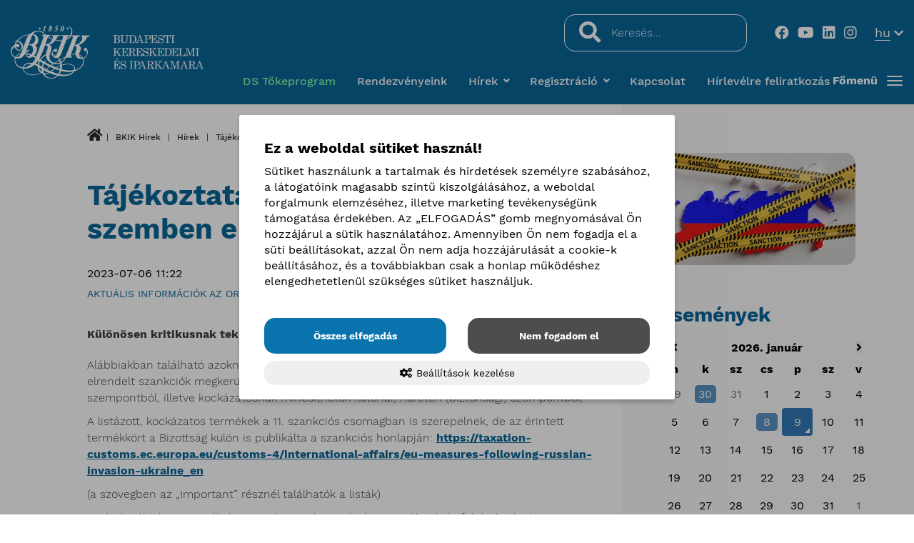

--- FILE ---
content_type: text/html; charset=UTF-8
request_url: https://bkik.hu/hirek/hirek/tajekoztatas-az-oroszorszaggal-szemben-elrendelt-szankciokrol
body_size: 22339
content:

<!doctype html>
<html lang="hu">
<head itemscope itemtype="http://schema.org/WebSite">
    <meta charset="utf-8">

    <title>Tájékoztatás az Oroszországgal szemben elrendelt szankciókról</title>

    <meta name="description" content="Különösen kritikusnak tekinthető termékek.">
    <meta name="keywords" content="Tájékoztatás az Oroszországgal szemben elrendelt szankciókról">
    <meta name="viewport" content="width=device-width, initial-scale=1">
    
    <link rel="shortcut icon" type="image/x-icon" href="/favicon.ico">
    <link rel="apple-touch-icon" type="image/png" href="/images/apple/logo-57.png">
    <link rel="apple-touch-icon" type="image/png" sizes="72x72" href="/images/apple/logo-72.png">
    <link rel="apple-touch-icon" type="image/png" sizes="114x114" href="/images/apple/logo-114.png">

    <meta property="og:type" content="website">
    <meta property="og:description" content="Különösen kritikusnak tekinthető termékek.">
    <meta property="og:locale" content="hu">
    <meta property="og:site_name" content="Tájékoztatás az Oroszországgal szemben elrendelt szankciókról">
    <meta property="og:title" content="Tájékoztatás az Oroszországgal szemben elrendelt szankciókról">
    <meta property="og:image" content="">
    <meta property="og:url" content="https://bkik.hu/hirek/hirek/tajekoztatas-az-oroszorszaggal-szemben-elrendelt-szankciokrol">

    <meta name="msapplication-square70x70logo" content="/images/tiles/icon-70.png" />
    <meta name="msapplication-square150x150logo" content="/images/tiles/icon-150.png" />
    <meta name="msapplication-wide310x150logo" content="/images/tiles/icon-310.png" />
    <meta name="msapplication-square310x310logo" content="/images/tiles/icon-310x.png" />

    <meta name="DC.language" content="hu">
    <meta name="DC.source" content="https://bkik.hu">
    <meta name="DC.title" content="Tájékoztatás az Oroszországgal szemben elrendelt szankciókról">
    <meta name="DC.keywords" content="Tájékoztatás az Oroszországgal szemben elrendelt szankciókról">
    <meta name="DC.subject" content="Tájékoztatás az Oroszországgal szemben elrendelt szankciókról">
    <meta name="DC.description" content="Budapesti Kereskedelmi és Iparkamara">
    <meta name="DC.format" content="text/html">
    <meta name="DC.type" content="Text">

    <meta name="csrf-token" content="52e28d0a5b216f957a1ca89ce13e1c493c9277fcbe7ac163e75759c57521be51" />
    <meta name="google-site-verification" content="KQwIB0f0KDOrgidM3-4Dks35bGRoSKN-qZ0p8ssDW9k" />
    <link rel="stylesheet" href="https://bkik.hu/assets/stylesheets/web/app.css?v=1763539481">
        <script>
        var lang = 'hu';
        var default_lang = 'hu';
        var version = 1765553549;

        var settings = {
            map: '',
            ga: '',
            gtm: 'GTM-K839475L',
            ga4: '',
            fb: '1092683339505400',
        };
        var messages = {
            ajax: {
                error: "Kérjük, próbálja meg később"
            },
            filebox: {
                title: "Fájl kiválasztása",
                selected: "fájl kiválasztva",
            },
            btn: {
                more: "Bővebben",
                prev: "Vissza",
                next: "Következő",
            },
            calendar: {
                week: "hét",
                month: {
                    '01': "január",
                    '02': "február",
                    '03': "március",
                    '04': "április",
                    '05': "május",
                    '06': "június",
                    '07': "július",
                    '08': "augusztus",
                    '09': "szeptember",
                    '10': "október",
                    '11': "november",
                    '12': "december",
                }
            },
            feeds: {
                slug: "hirek"
            },
            account: {
                signin: "public.account.signin.slug",
                login: "public.account.login.slug",
                password_reminder: "public.account.password_reminder.slug",
            },
            slick: {
                partnersList: "public.slider.productList",
                feedsList: "public.slider.commentsList",
            },
            gallery_title: "Galéria nézegető"
        };
        function defaultJs() {
                    }
        function functionJs() {
                    }
        function statJs() {
            (function(c,l,a,r,i,t,y){

        c[a]=c[a]||function(){(c[a].q=c[a].q||[]).push(arguments)};

        t=l.createElement(r);t.async=1;t.src="https://www.clarity.ms/tag/"+i;

        y=l.getElementsByTagName(r)[0];y.parentNode.insertBefore(t,y);

    })(window, document, "clarity", "script", "u8i530mndh");        }
        function performanceJs() {
                    }
        function marketingJs() {
                    }
    </script>
    <script src="https://bkik.hu/assets/scripts/web/app.js?v=1765553549"></script>

    <script type="application/ld+json">
        {
          "@context": "http://schema.org",
          "@type": "Organization",
          "url": "https://bkik.hu",
          "logo": "https://bkik.hu/images/logo.png"
        }
    </script>
</head>
<body class="loading">
    <a tabindex="0" class="screenreader-text" href="#main-content">Ugrás a tartalomra</a>
            <header class="theme ">
    <div class="container">
        <div class="row inline-row">
            <div class="col-sm-3 col-xs-4 inline-col vertical-middle logo-box">
                                    <a href="/" title="BKIK logo" class="logo"></a>
                            </div>
            <div class="col-sm-9 col-xs-8 inline-col vertical-middle text-right">
                                    <div class="top-menu inline-col vertical-middle">
                        <div class="inline-col inside">
                            <form class="ajax-search text-left" method="post" action="/kereses" autocomplete="off">
                                <input type="hidden" name="_token" value="52e28d0a5b216f957a1ca89ce13e1c493c9277fcbe7ac163e75759c57521be51">
                                <label for="main_search" class="sr-only">Keresés...</label>
                                <div class="input-group">
                                    <span class="input-group-addon headerSearch" data-toggle="tooltip" data-placement="bottom" title="Keresés&nbsp;indítása" aria-label="Keresés&nbsp;indítása}"><button type="submit" aria-label="Keresés..."><i aria-hidden="true" class="fas fa-search"></i></button></span>
                                    <input type="text" class="form-control searchInput" name="search" id="main_search" placeholder="Keresés..." data-error="Kérjük, próbálja meg később">
                                </div>
                                <div class="resultSearch">
                                    <div class="inside">
                                        <div class="loader">
                                            <div class="loading"></div>
                                        </div>
                                        <ul class="hidden">
                                        </ul>
                                    </div>
                                </div>
                            </form>
                            <div class="social inline-col vertical-middle">
                                                                                                                                                        <a href="https://www.facebook.com/bkikamara" target="_blank" aria-label="facebook megnyitása">
                                                <span class="fab fa-facebook"></span>
                                            </a>
                                                                                                                                                                <a href="https://www.youtube.com/@budapestikereskedelmiesipa8819" target="_blank" aria-label="youtube megnyitása">
                                                <span class="fab fa-youtube"></span>
                                            </a>
                                                                                                                                                                <a href="https://www.linkedin.com/company/15777610/admin/feed/posts/" target="_blank" aria-label="linkedin megnyitása">
                                                <span class="fab fa-linkedin"></span>
                                            </a>
                                                                                                                                                                <a href="https://www.instagram.com/bkikbudapest/#" target="_blank" aria-label="instagram megnyitása">
                                                <span class="fab fa-instagram"></span>
                                            </a>
                                                                                                                                        </div>
                                                                                        <div class="lang-box inline-col vertical-middle dropdown custom-dropdown">
                                    <button type="button" data-toggle="dropdown">
                                                                                                                                    <span class="lang-title hidden-xs">hu</span>
                                                                                        <span class="lang-arrow fas fa-chevron-down"></span>
                                        <span class="fas fa-globe visible-xs"></span>
                                    </button>
                                    <div class="dropdown-menu lang-menu">
                                        <ul class="lang">
                                                                                                                                                                                                                                            <li><a href="/en">en</a></li>
                                                                                                                                    </ul>
                                    </div>
                                </div>
                                                    </div>
                    </div>
                    <div class="bottom-bar">
                        <div class="header-menu inline-col vertical-middle">
                            <nav class="menu hidden-sm hidden-xs">
                                <ul class="level-0" id="header-menu" role="menubar">
                        <li role="none">
                    <a href="https://demjantokeprogram.hu/landing"  role="menuitem">DS Tőkeprogram</a>
                </li>
                                <li role="none">
                    <a href="/esemenyek"  role="menuitem">Rendezvényeink</a>
                </li>
                                <li class="dropdown normal nav-dropdown" role="none">
                    <a href="#"  role="menuitem">Hírek</a>
            <button type="button" class="mobil-dropdown btn btn-ghost" aria-controls="sub-header-2" aria-expanded="false" aria-haspopup="menu" aria-label="Hírek almenü lenyítása"><i class="fas fa-angle-down" aria-hidden="true"></i></button>
    
                                    <div class="dropdown-menu normal" role="menu" id="sub-header-2">
                        <div class="inside">
    <ul class="level-1 element-3">
                                            <li>
                        <a href="/hirek/sajtokozlemenyek"  role="menuitem">Sajtóközlemények</a>
                    </li>
                                                <li>
                        <a href="/hirek"  role="menuitem">BKIK Hírek</a>
                    </li>
                                                <li>
                        <a href="/hirek/hir-mix"  role="menuitem">Hír-mix</a>
                    </li>
                        </ul>
</div>                    </div>
                            </li>
                                <li class="dropdown normal nav-dropdown" role="none">
                    <span class="menu-item">Regisztráció</span>
            <button type="button" class="mobil-dropdown btn btn-ghost" aria-controls="sub-header-4" aria-expanded="false" aria-haspopup="menu" aria-label="Regisztráció almenü lenyítása"><i class="fas fa-angle-down" aria-hidden="true"></i></button>
    
                                    <div class="dropdown-menu normal" role="menu" id="sub-header-4">
                        <div class="inside">
    <ul class="level-1 element-2">
                                            <li>
                        <a href="/epitoipari-regisztracio"  role="menuitem">Építőipari tevékenység kötelező regisztrációja</a>
                    </li>
                                                <li>
                        <a href="/kotelezo-regisztracio"  role="menuitem">Gazdálkodó szervezetek kötelező kamarai regisztrációja</a>
                    </li>
                        </ul>
</div>                    </div>
                            </li>
                                <li role="none">
                    <a href="/kapcsolat"  role="menuitem">Kapcsolat</a>
                </li>
                                <li role="none">
                    <a href="/hirlevel-feliratkozas"  role="menuitem">Hírlevélre feliratkozás</a>
                </li>
            </ul>                            </nav>
                        </div>
                        <div class="main-menu-box inline-col vertical-middle">
                            <div class="clearfix hambibox inline-col vertical-middle ">
                                <div role="button" class="main-menu-button collapsed inline-col vertical-middle" tabindex="0" data-toggle="collapse" aria-haspopup="true" aria-controls="mainMenu" data-target="#main-menu" aria-expanded="false">
                                    <div class="inline-col vertical-middle">
                                        <div class="title">Főmenü</div>
                                    </div>
                                    <div class="navbar-toggle">
                                        <span class="icon-bar"></span>
                                        <span class="icon-bar"></span>
                                        <span class="icon-bar"></span>
                                    </div>
                                </div>
                            </div>
                            <nav id="mainMenu" class="main-menu" role="dialog">
                                <button class="menu-close" aria-label="Bezárás">X</button>
                                <div class="visible-sm visible-xs">
                                    <ul class="level-0" id="header-menu" role="menubar">
                        <li role="none">
                    <a href="https://demjantokeprogram.hu/landing"  role="menuitem">DS Tőkeprogram</a>
                </li>
                                <li role="none">
                    <a href="/esemenyek"  role="menuitem">Rendezvényeink</a>
                </li>
                                <li class="dropdown normal nav-dropdown" role="none">
                    <a href="#"  role="menuitem">Hírek</a>
            <button type="button" class="mobil-dropdown btn btn-ghost" aria-controls="sub-header-2" aria-expanded="false" aria-haspopup="menu" aria-label="Hírek almenü lenyítása"><i class="fas fa-angle-down" aria-hidden="true"></i></button>
    
                                    <div class="dropdown-menu normal" role="menu" id="sub-header-2">
                        <div class="inside">
    <ul class="level-1 element-3">
                                            <li>
                        <a href="/hirek/sajtokozlemenyek"  role="menuitem">Sajtóközlemények</a>
                    </li>
                                                <li>
                        <a href="/hirek"  role="menuitem">BKIK Hírek</a>
                    </li>
                                                <li>
                        <a href="/hirek/hir-mix"  role="menuitem">Hír-mix</a>
                    </li>
                        </ul>
</div>                    </div>
                            </li>
                                <li class="dropdown normal nav-dropdown" role="none">
                    <span class="menu-item">Regisztráció</span>
            <button type="button" class="mobil-dropdown btn btn-ghost" aria-controls="sub-header-4" aria-expanded="false" aria-haspopup="menu" aria-label="Regisztráció almenü lenyítása"><i class="fas fa-angle-down" aria-hidden="true"></i></button>
    
                                    <div class="dropdown-menu normal" role="menu" id="sub-header-4">
                        <div class="inside">
    <ul class="level-1 element-2">
                                            <li>
                        <a href="/epitoipari-regisztracio"  role="menuitem">Építőipari tevékenység kötelező regisztrációja</a>
                    </li>
                                                <li>
                        <a href="/kotelezo-regisztracio"  role="menuitem">Gazdálkodó szervezetek kötelező kamarai regisztrációja</a>
                    </li>
                        </ul>
</div>                    </div>
                            </li>
                                <li role="none">
                    <a href="/kapcsolat"  role="menuitem">Kapcsolat</a>
                </li>
                                <li role="none">
                    <a href="/hirlevel-feliratkozas"  role="menuitem">Hírlevélre feliratkozás</a>
                </li>
            </ul>                                    <hr>
                                </div>
                                                                    <ul class="level-0" id="menu" role="menubar">
                        <li role="none">
                    <a href="/onkentes-tagsag"  role="menuitem">Belépés az önkéntes tagok közé</a>
                </li>
                                <li class="dropdown normal nav-dropdown" role="none">
                    <span class="menu-item">Aktualitások</span>
            <button type="button" class="mobil-dropdown btn btn-ghost" aria-controls="sub-main-8" aria-expanded="false" aria-haspopup="menu" aria-label="Aktualitások almenü lenyítása"><i class="fas fa-angle-down" aria-hidden="true"></i></button>
    
                                    <div class="dropdown-menu normal" role="menu" id="sub-main-8">
                        <div class="inside">
    <ul class="level-1 element-3">
                                            <li>
                        <a href="top-100-budapesti-kkv"  role="menuitem">TOP 100 budapesti KKV</a>
                    </li>
                                                <li>
                        <a href="https://bkik.hu/palyazatfigyeles-es-palyazati-tanacsadas"  role="menuitem">Pályázatfigyelés </a>
                    </li>
                                                <li>
                        <a href="/energiavalsag"  role="menuitem">Energiaválság</a>
                    </li>
                                                <li>
                        <a href="/epr"  role="menuitem">EPR</a>
                    </li>
                                                <li>
                        <a href="/panasztorveny"  role="menuitem">Panasztörvény </a>
                    </li>
                                                <li>
                        <a href="/visszaeles-bejelentes"  role="menuitem">Visszaélés-bejelentés </a>
                    </li>
                                                <li>
                        <a href="/idegenvezetok" target=&quot;_blank&quot; role="menuitem">Idegenvezetők Világnapja </a>
                    </li>
                        </ul>
</div>                    </div>
                            </li>
                                <li class="dropdown mega nav-dropdown" role="none">
                    <span class="menu-item">Szolgáltatásaink a vállalkozásokért</span>
            <button type="button" class="mobil-dropdown btn btn-ghost" aria-controls="sub-main-13" aria-expanded="false" aria-haspopup="menu" aria-label="Szolgáltatásaink a vállalkozásokért almenü lenyítása"><i class="fas fa-angle-down" aria-hidden="true"></i></button>
    
                                    <div class="dropdown-menu mega" role="menu" id="sub-main-13">
                        <div class="inside">
    <ul class="level-1 element-3">
                                            <li>
                        <a href="https://bkik.hu/tudastar"  role="menuitem">Tudástár</a>
                    </li>
                                                <li>
                        <a href="/kamarai-bizalom-vedjegy"  role="menuitem">Kamarai Bizalom minősítés</a>
                    </li>
                                                <li>
                        <a href="https://knyr.mkik.hu/Kamreg/Nyilvantarto/Kereses" target=&quot;_blank&quot; role="menuitem">Üzleti partnerkeresés</a>
                    </li>
                                                <li>
                        <a href="/kutatasok-elemzesek"  role="menuitem">Kutatások, elemzések</a>
                    </li>
                                                <li>
                        <a href="https://bkik.hu/esemenyek"  role="menuitem">Szakmai rendezvények </a>
                    </li>
                                                                
                <li class="dropdown" role="none">
                        <span class="menu-item">Tanácsadás </span>
            <button type="button" class="mobil-dropdown btn btn-ghost" aria-controls="sub-main-22" aria-expanded="false" aria-haspopup="menu" aria-label="Tanácsadás  almenü lenyítása"><i class="fas fa-angle-down" aria-hidden="true"></i></button>
                        <ul class="dropdown-menu level-2">
            <li>
                <a href="/munkajogi-tanacsadas"  role="menuitem">Munkajogi tanácsadás </a>
            </li>
            <li>
                <a href="/ado-es-szamviteli-tanacsadas"  role="menuitem">Adó és pénzügy</a>
            </li>
            <li>
                <a href="/fogyasztovedelmi-tanacsadas-vallalkozasoknak"  role="menuitem">Fogyasztóvédelem</a>
            </li>
            <li>
                <a href="/vallalkozasi-tevekenyseggel-kapcsolatos-tanacsadas"  role="menuitem">Vállalkozási tevékenység </a>
            </li>
            <li>
                <a href="/gdpr-tanacsadas-vallalkozasok-zamara"  role="menuitem">GDPR</a>
            </li>
            <li>
                <a href="/rehabilitacios-tanacsadas-a-megvaltozott-munkakepessegu-munkavallalok-foglalkoztatasara"  role="menuitem">Rehabilitációs tanácsadás </a>
            </li>
            <li>
                <a href="/munkahelyi-konfliktuskezelesi-tanacsadas"  role="menuitem">Munkahelyi konfliktuskezelés</a>
            </li>
    </ul>                </li>
                                                <li>
                        <a href="/szechenyi" target=&quot;_blank&quot; role="menuitem">Széchenyi Kártya</a>
                    </li>
                                                <li>
                        <a href="/erdekkepviselet"  role="menuitem">Érdekképviselet </a>
                    </li>
                                                <li>
                        <a href="/kiado-irodak-konferenciatermek"  role="menuitem">Kiadó irodák, konferenciatermek</a>
                    </li>
                                                <li>
                        <a href="/kiadvanyok"  role="menuitem">Kiadványok</a>
                    </li>
                        </ul>
</div>                    </div>
                            </li>
                                <li class="dropdown mega nav-dropdown" role="none">
                    <span class="menu-item">Felnőttképzés, szakképzés</span>
            <button type="button" class="mobil-dropdown btn btn-ghost" aria-controls="sub-main-50" aria-expanded="false" aria-haspopup="menu" aria-label="Felnőttképzés, szakképzés almenü lenyítása"><i class="fas fa-angle-down" aria-hidden="true"></i></button>
    
                                    <div class="dropdown-menu mega" role="menu" id="sub-main-50">
                        <div class="inside">
    <ul class="level-1 element-3">
                                            <li>
                        <a href="https://bkik.hu/kepzesek" target=&quot;_blank&quot; role="menuitem">Felnőttképzések </a>
                    </li>
                                                <li>
                        <span class="menu-item">Szakképzési tevékenység </span>
                    </li>
                                                <li>
                        <a href="hirek/cimkek/szakkepzesi-hirek"  role="menuitem">Szakképzési hírek </a>
                    </li>
                                                                
                <li class="dropdown" role="none">
                        <span class="menu-item">Duális képzőhellyé válás </span>
            <button type="button" class="mobil-dropdown btn btn-ghost" aria-controls="sub-main-63" aria-expanded="false" aria-haspopup="menu" aria-label="Duális képzőhellyé válás  almenü lenyítása"><i class="fas fa-angle-down" aria-hidden="true"></i></button>
                        <ul class="dropdown-menu level-2">
            <li>
                <a href="/nyilvantartasba-veteli-eljaras"  role="menuitem">Nyilvántartásba vétel</a>
            </li>
            <li>
                <a href="/hatosagi-ellenorzes"  role="menuitem">Hatósági ellenőrzés </a>
            </li>
            <li>
                <a href="/szakkepzesi-munkaszerzodes"  role="menuitem">Szakképzési munkaszerződés</a>
            </li>
            <li>
                <a href="/nyilvantartott-kepzohelyek"  role="menuitem">Nyilvántartott képzőhelyek</a>
            </li>
            <li>
                <a href="/kamarai-gyakorlati-oktatoi-kepzes"  role="menuitem">Gyakorlati oktató képzés</a>
            </li>
            <li>
                <a href="/dualis-percek"  role="menuitem">Duális percek</a>
            </li>
    </ul>                </li>
                                                                
                <li class="dropdown" role="none">
                        <a href="https://bkik.hu/mesterkepzes-mestervizsga"  role="menuitem">Mesterképzés, mestervizsga</a>
            <button type="button" class="mobil-dropdown btn btn-ghost" aria-controls="sub-main-69" aria-expanded="false" aria-haspopup="menu" aria-label="Mesterképzés, mestervizsga almenü lenyítása"><i class="fas fa-angle-down" aria-hidden="true"></i></button>
                        <ul class="dropdown-menu level-2">
            <li>
                <a href="/onkoltseges-mesterkepzes"  role="menuitem">Önköltséges mesterképzés</a>
            </li>
            <li>
                <a href="tamogatott-mesterkepzes"  role="menuitem">Támogatott mesterképzés</a>
            </li>
            <li>
                <a href="/kamarai-gyakorlati-oktatoi-kepzes"  role="menuitem">Gyakorlati oktatói képzés</a>
            </li>
            <li>
                <a href="/agazati-vizsgadelegalas"  role="menuitem">Ágazati vizsgadelegálás</a>
            </li>
            <li>
                <a href="/szakmai-vizsgadelegalas"  role="menuitem">Szakmai vizsgadelegálás </a>
            </li>
            <li>
                <a href="/agazati-munkacsoportok-kialakitasa-es-mukodtetese"  role="menuitem">Megyei munkaerőpiaci kerekasztal</a>
            </li>
    </ul>                </li>
                                                                
                <li class="dropdown" role="none">
                        <span class="menu-item">Tanulók a duális képzésben</span>
            <button type="button" class="mobil-dropdown btn btn-ghost" aria-controls="sub-main-59" aria-expanded="false" aria-haspopup="menu" aria-label="Tanulók a duális képzésben almenü lenyítása"><i class="fas fa-angle-down" aria-hidden="true"></i></button>
                        <ul class="dropdown-menu level-2">
            <li>
                <a href="/szakkepzesi-munkaszerzodes"  role="menuitem">Szakképzési munkaszerződés</a>
            </li>
            <li>
                <a href="/gyakorlati-kepzohely-kereso"  role="menuitem">Gyakorlati képzőhely kereső</a>
            </li>
            <li>
                <a href="/szakmai-versenyek"  role="menuitem">Szakmai versenyek</a>
            </li>
    </ul>                </li>
                                                                                    </ul><ul class="level-1 element-3">
                
                <li class="dropdown" role="none">
                        <span class="menu-item">Pályaorientáció</span>
            <button type="button" class="mobil-dropdown btn btn-ghost" aria-controls="sub-main-52" aria-expanded="false" aria-haspopup="menu" aria-label="Pályaorientáció almenü lenyítása"><i class="fas fa-angle-down" aria-hidden="true"></i></button>
                        <ul class="dropdown-menu level-2">
            <li>
                <a href="/osztalyfonokoknek"  role="menuitem">Programajánló osztályfőnököknek</a>
            </li>
            <li>
                <a href="/szuloknek"  role="menuitem">Szülőknek</a>
            </li>
            <li>
                <a href="/szakmai-bemutatok"  role="menuitem">Szakmai bemutatók</a>
            </li>
            <li>
                <a href="/hasznos-linkek"  role="menuitem">Hasznos linkek</a>
            </li>
            <li>
                <a href="/feltoltes-alatt"  role="menuitem">Tanulmányi versenyek</a>
            </li>
    </ul>                </li>
                        </ul>
</div>                    </div>
                            </li>
                                <li class="dropdown normal nav-dropdown" role="none">
                    <span class="menu-item">Pályázatok, támogatási programjaink</span>
            <button type="button" class="mobil-dropdown btn btn-ghost" aria-controls="sub-main-85" aria-expanded="false" aria-haspopup="menu" aria-label="Pályázatok, támogatási programjaink almenü lenyítása"><i class="fas fa-angle-down" aria-hidden="true"></i></button>
    
                                    <div class="dropdown-menu normal" role="menu" id="sub-main-85">
                        <div class="inside">
    <ul class="level-1 element-3">
                                            <li>
                        <a href="/palyazatfigyeles-es-palyazati-tanacsadas"  role="menuitem">Pályázatfigyelés</a>
                    </li>
                                                <li>
                        <a href="https://nemzetkoziprojektek.bkik.hu/felelos-vallakozasok/bridge-to-benefits/" target=&quot;_blank&quot; role="menuitem">Bridge to Benefits</a>
                    </li>
                                                <li>
                        <a href="/rehabilitacios-tanacsadas-a-megvaltozott-munkakepessegu-munkavallalok-foglalkoztatasara"  role="menuitem">Megváltozott munkaképességűek foglalkoztatása</a>
                    </li>
                                                <li>
                        <a href="https://bevasarloutca.hu/" target=&quot;_blank&quot; role="menuitem">BUM</a>
                    </li>
                                                <li>
                        <span class="menu-item">Partnereink ajánlatai</span>
                    </li>
                        </ul>
</div>                    </div>
                            </li>
                                <li class="dropdown mega nav-dropdown" role="none">
                    <span class="menu-item">Külpiacra lépés</span>
            <button type="button" class="mobil-dropdown btn btn-ghost" aria-controls="sub-main-95" aria-expanded="false" aria-haspopup="menu" aria-label="Külpiacra lépés almenü lenyítása"><i class="fas fa-angle-down" aria-hidden="true"></i></button>
    
                                    <div class="dropdown-menu mega" role="menu" id="sub-main-95">
                        <div class="inside">
    <ul class="level-1 element-3">
                                            <li>
                        <a href="https://nemzetkoziprojektek.bkik.hu/" target=&quot;_blank&quot; role="menuitem">Nemzetközi projektek </a>
                    </li>
                                                <li>
                        <a href="/nemzetkozi-uzletepites"  role="menuitem">Nemzetközi üzletépítés</a>
                    </li>
                                                                
                <li class="dropdown" role="none">
                        <span class="menu-item">Üzleti ajánlatok, hírek</span>
            <button type="button" class="mobil-dropdown btn btn-ghost" aria-controls="sub-main-99" aria-expanded="false" aria-haspopup="menu" aria-label="Üzleti ajánlatok, hírek almenü lenyítása"><i class="fas fa-angle-down" aria-hidden="true"></i></button>
                        <ul class="dropdown-menu level-2">
            <li>
                <a href="/nemzetkozi-rendezvenyek-es-uzleti-utak"  role="menuitem">Nemzetközi rendezvények és üzleti utak</a>
            </li>
    </ul>                </li>
                                                                
                <li class="dropdown" role="none">
                        <a href="/okmanyhitelesites"  role="menuitem">Okmányhitelesítés</a>
            <button type="button" class="mobil-dropdown btn btn-ghost" aria-controls="sub-main-101" aria-expanded="false" aria-haspopup="menu" aria-label="Okmányhitelesítés almenü lenyítása"><i class="fas fa-angle-down" aria-hidden="true"></i></button>
                        <ul class="dropdown-menu level-2">
            <li>
                <a href="/ata-carnet-hitelesites"  role="menuitem">ATA Carnet hitelesítés </a>
            </li>
            <li>
                <a href="/szarmazasi-bizonyitvany-szamla-egyeb-okmany-hitelesitese"  role="menuitem">Származási bizonyítvány, kereskedelmi számla, egyéb okmány hitelesítése</a>
            </li>
            <li>
                <a href="/szarmazasi-bizonyitvanyok-elektronikus-hitelesitese"  role="menuitem">Származási bizonyítványok elektronikus hitelesítése </a>
            </li>
            <li>
                <a href="/nyomtatvany-ertekesites"  role="menuitem">Nyomtatvány értékesítés</a>
            </li>
            <li>
                <a href="/kiadvanyok-ertekesitese"  role="menuitem">Kiadványok értékesítés</a>
            </li>
            <li>
                <a href="/aktualis-informaciok-az-oroszorszaggal-szemben-elrendelt-szankciokrol"  role="menuitem">Aktuális információk</a>
            </li>
    </ul>                </li>
                        </ul>
</div>                    </div>
                            </li>
                                <li class="dropdown mega nav-dropdown" role="none">
                    <span class="menu-item">Amit a kamaráról tudni kell</span>
            <button type="button" class="mobil-dropdown btn btn-ghost" aria-controls="sub-main-109" aria-expanded="false" aria-haspopup="menu" aria-label="Amit a kamaráról tudni kell almenü lenyítása"><i class="fas fa-angle-down" aria-hidden="true"></i></button>
    
                                    <div class="dropdown-menu mega" role="menu" id="sub-main-109">
                        <div class="inside">
    <ul class="level-1 element-3">
                                            <li>
                        <a href="/onkentes-tagsag"  role="menuitem">Önkéntes tagság</a>
                    </li>
                                                <li>
                        <a href="/kotelezo-regisztracio"  role="menuitem">Kötelező regisztráció</a>
                    </li>
                                                <li>
                        <a href="/epitoipari-regisztracio"  role="menuitem">Építőipari regisztráció</a>
                    </li>
                                                                
                <li class="dropdown" role="none">
                        <a href="/szervezeti-felepites"  role="menuitem">Szervezeti felépítés</a>
            <button type="button" class="mobil-dropdown btn btn-ghost" aria-controls="sub-main-113" aria-expanded="false" aria-haspopup="menu" aria-label="Szervezeti felépítés almenü lenyítása"><i class="fas fa-angle-down" aria-hidden="true"></i></button>
                        <ul class="dropdown-menu level-2">
            <li>
                <a href="/kuldottgyules"  role="menuitem">Küldöttgyűlés</a>
            </li>
            <li>
                <a href="/elnokseg"  role="menuitem">Elnökség</a>
            </li>
            <li>
                <a href="/kollegiumok"  role="menuitem">Kollégiumok</a>
            </li>
            <li>
                <a href="/ellenorzo-bizottsag"  role="menuitem">Ellenőrző Bizottság</a>
            </li>
            <li>
                <a href="/etikai-bizottsag"  role="menuitem">Etikai Bizottság</a>
            </li>
    </ul>                </li>
                                                                
                <li class="dropdown" role="none">
                        <a href="/tagozatok"  role="menuitem">Tagozatok</a>
            <button type="button" class="mobil-dropdown btn btn-ghost" aria-controls="sub-main-119" aria-expanded="false" aria-haspopup="menu" aria-label="Tagozatok almenü lenyítása"><i class="fas fa-angle-down" aria-hidden="true"></i></button>
                        <ul class="dropdown-menu level-2">
            <li>
                <a href="/gazdasagi-szolgaltatasok-tagozat"  role="menuitem">Gazdasági Szolgáltatások Tagozat</a>
            </li>
            <li>
                <a href="/kereskedelmi-tagozat"  role="menuitem">Kereskedelmi Tagozat</a>
            </li>
            <li>
                <a href="/ipari-tagozat" target=&quot;_blank&quot; role="menuitem">Ipari Tagozat</a>
            </li>
            <li>
                <a href="/kezmuipari-tagozat"  role="menuitem">Kézműipari Tagozat</a>
            </li>
            <li>
                <a href="/hirek/cimkek/tagozati-hirek"  role="menuitem">Tagozati hírek</a>
            </li>
    </ul>                </li>
                        </ul>
</div>                    </div>
                            </li>
                                <li class="dropdown normal nav-dropdown" role="none">
                    <a href="/keruletek"  role="menuitem">Kerületek</a>
            <button type="button" class="mobil-dropdown btn btn-ghost" aria-controls="sub-main-124" aria-expanded="false" aria-haspopup="menu" aria-label="Kerületek almenü lenyítása"><i class="fas fa-angle-down" aria-hidden="true"></i></button>
    
                                    <div class="dropdown-menu normal" role="menu" id="sub-main-124">
                        <div class="inside">
    <ul class="level-1 element-3">
                                            <li>
                        <a href="/keruleti-tagcsoportok"  role="menuitem">Kerületi tagcsoportok</a>
                    </li>
                                                <li>
                        <a href="/regionalis-irodak"  role="menuitem">Regionális irodák</a>
                    </li>
                                                <li>
                        <a href="/onkormanyzatok"  role="menuitem">Önkörmányzatok</a>
                    </li>
                                                <li>
                        <a href="/hirek/cimkek/tagcsoporti-hirek"  role="menuitem">Tagcsoporti hírek</a>
                    </li>
                        </ul>
</div>                    </div>
                            </li>
            </ul>                                                            </nav>
                        </div>
                    </div>
                            </div>
        </div>
    </div>
</header>
        <div id="main-content">
                <section class="feed-page  small-bg">
                    <div class="container-fluid">
        <div class="row relative">
            <div class="col-md-7 col-md-offset-1 col-xs-12">
                    <div class="breadcrumbs ">
        <ul>
            <li><a href="/" aria-label="Vissza a főoldalra"><i class="fas fa-home" aria-hidden="true"></i></a></li>
                            <li>
                                            <a href="/hirek">BKIK Hírek</a>
                                    </li>
                            <li>
                                            <a href="/hirek/hirek">Hírek</a>
                                    </li>
                            <li>
                                            <span>Tájékoztatás az Oroszországgal szemben elrendelt szankciókról</span>
                                    </li>
                    </ul>
    </div>
<div class="headline ">
    <h1>Tájékoztatás az Oroszországgal szemben elrendelt szankciókról</h1>
</div>                                                    <span>2023-07-06 11:22</span>
                
                                    <div class="info-data">
                                                    <ul class="labels">
                                                                    <li>
                                        <a href="/hirek/cimkek/aktualis-informaciok-az-oroszorszaggal-szemben-elrendelt-szankciokrol">Aktuális információk az Oroszországgal szemben elrendelt szankciókról</a>
                                    </li>
                                                            </ul>
                                            </div>
                                <div class="page-content">
                                <div class="short">Különösen kritikusnak tekinthető termékek.</div>
                            <div class="content">
        <div class="db_data">
<p>Alábbiakban található azoknak az áruknak a listája, amelyek az Oroszországgal szemben elrendelt szankciók megkerülése kapcsán különösen kritikusnak tekinthetők gazdasági szempontból, illetve kockázatosnak minősíthetők katonai, harctéri (biztonsági) szempontból.</p>

<p>A listázott, kockázatos termékek a 11. szankciós csomagban is szerepelnek, de az érintett termékkört a Bizottság külön is publikálta a szankciós honlapján: <a href="https://eur05.safelinks.protection.outlook.com/?url=https%3A%2F%2Ftaxation-customs.ec.europa.eu%2Fcustoms-4%2Finternational-affairs%2Feu-measures-following-russian-invasion-ukraine_en&amp;data=05%7C01%7Ckoltai.maria%40bkik.hu%7Caaf1f7a57de341848faa08db7bc5723d%7C2d4ad3354cc946528a7c2bf8718e11e5%7C0%7C0%7C638239860254079947%7CUnknown%7CTWFpbGZsb3d8eyJWIjoiMC4wLjAwMDAiLCJQIjoiV2luMzIiLCJBTiI6Ik1haWwiLCJXVCI6Mn0%3D%7C3000%7C%7C%7C&amp;sdata=7rRcVpebGSQj1Dj1WJyt3cRWKW18WJzN2WWXCsw29%2BU%3D&amp;reserved=0" rel="noopener" target="_blank" title="Eredeti URL-cím: https://taxation-customs.ec.europa.eu/customs-4/international-affairs/eu-measures-following-russian-invasion-ukraine_en. Kattintson vagy koppintson ide, ha megbízik a hivatkozásban.">https://taxation-customs.ec.europa.eu/customs-4/international-affairs/eu-measures-following-russian-invasion-ukraine_en</a></p>

<p>(a szövegben az „Important” résznél találhatók a listák)</p>

<p>Az árulisták olyan termékeket tartalmaznak, amelyek a vizsgálatok és feltételezések szerint, nem közvetlenül az EU-ból, hanem harmadik országokból kerülnek további exportra Oroszországba.</p>

<p>A NAV felhívása alapján, kiemelt figyelemmel javasolt eljárni a felsorolt áruk szállítása során, mivel a 833/2014/EU rendelet 12. cikke szerint tilos olyan tevékenységben való tudatos és szándékos részvétel, amelyek célja vagy hatása a tilalmak megkerülése.</p>

<p>Az exportőrök figyelmébe ajánljuk az alábbi portálokat, ahol naprakész információkat találnak a szankciókról:</p>

<p>1. A nemzetközi szankciók végrehajtásával kapcsolatos kérdésekben a Magyar Kereskedelmi és Engedélyezési Hivatal (Budapest Főváros Kormányhivatala Kereskedelmi, Haditechnikai, Exportellenőrzési és Nemesfémhitelesítési Főosztály Exportellenőrzési Osztálya) a kompetens.A Hivatal elérhetősége: <a href="https://mkeh.gov.hu/haditechnika/Nemzetkozi_szankciok_vegrehajtasa#top">https://mkeh.gov.hu/haditechnika/Nemzetkozi_szankciok_vegrehajtasa#top</a></p>

<p>A termékekre vonatkozó szankciós rendelkezésekkel kapcsolatban állásfoglalás is tőlük kérhető.</p>

<p>2. Az orosz-ukrán háborúval összefüggésben elrendelt szankciókról a NAV oldalán itt található összefoglalás:</p>

<p><a href="https://eur05.safelinks.protection.outlook.com/?url=https%3A%2F%2Fnav.gov.hu%2Ffooldal-elemei%2Ffooldali-csempek%2Fmagyar-ukran&amp;data=05%7C01%7Ckoltai.maria%40bkik.hu%7Caaf1f7a57de341848faa08db7bc5723d%7C2d4ad3354cc946528a7c2bf8718e11e5%7C0%7C0%7C638239860254236151%7CUnknown%7CTWFpbGZsb3d8eyJWIjoiMC4wLjAwMDAiLCJQIjoiV2luMzIiLCJBTiI6Ik1haWwiLCJXVCI6Mn0%3D%7C3000%7C%7C%7C&amp;sdata=m49Wi2qJUCSleB0MDdG1D9JpsRT34wUOonjaS3ql9RU%3D&amp;reserved=0" rel="noopener" target="_blank" title="Eredeti URL-cím: https://nav.gov.hu/fooldal-elemei/fooldali-csempek/magyar-ukran. Kattintson vagy koppintson ide, ha megbízik a hivatkozásban.">https://nav.gov.hu/fooldal-elemei/fooldali-csempek/magyar-ukran</a></p>

<p>3. Az Európai Bizottság oroszországi szankciókról szóló információs linkje itt érhető el: <a href="https://eur05.safelinks.protection.outlook.com/?url=https%3A%2F%2Fec.europa.eu%2Finfo%2Fbusiness-economy-euro%2Fbanking-and-finance%2Finternational-relations%2Frestrictive-measures-sanctions%2Fsanctions-adopted-following-russias-military-aggression-against-ukraine_hu&amp;data=05%7C01%7Ckoltai.maria%40bkik.hu%7Caaf1f7a57de341848faa08db7bc5723d%7C2d4ad3354cc946528a7c2bf8718e11e5%7C0%7C0%7C638239860254236151%7CUnknown%7CTWFpbGZsb3d8eyJWIjoiMC4wLjAwMDAiLCJQIjoiV2luMzIiLCJBTiI6Ik1haWwiLCJXVCI6Mn0%3D%7C3000%7C%7C%7C&amp;sdata=NOnnsTFkid5idytMWXbon5Lby34H%2F%2F47Eyu9iK%2BQVqE%3D&amp;reserved=0" rel="noopener" target="_blank" title="Eredeti URL-cím: https://ec.europa.eu/info/business-economy-euro/banking-and-finance/international-relations/restrictive-measures-sanctions/sanctions-adopted-following-russias-military-aggression-against-ukraine_hu. Kattintson vagy koppintson ide, ha megb">https://ec.europa.eu/info/business-economy-euro/banking-and-finance/international-relations/restrictive-measures-sanctions/sanctions-adopted-following-russias-military-aggression-against-ukraine_hu</a></p>

<p>4. Az Európai Bizottság Access to Markets információs felülete, ahol, nem csak a korlátozások hatálya alá eső termékek és esetlegesen szankcionált célországok, hanem minden termék és minden célország vonatkozásában található információ arról, hogy adott termék harmadik országba történő bevitelekor vagy az EU-ba történő behozatalakor milyen vámformalitásokra lehet számítani, milyen okmányok szükségesek az áru beviteléhez, illetve milyen vámtételekkel kell számolni: <a href="https://eur05.safelinks.protection.outlook.com/?url=https%3A%2F%2Ftrade.ec.europa.eu%2Faccess-to-markets%2Fen%2Fhome&amp;data=05%7C01%7Ckoltai.maria%40bkik.hu%7Caaf1f7a57de341848faa08db7bc5723d%7C2d4ad3354cc946528a7c2bf8718e11e5%7C0%7C0%7C638239860254236151%7CUnknown%7CTWFpbGZsb3d8eyJWIjoiMC4wLjAwMDAiLCJQIjoiV2luMzIiLCJBTiI6Ik1haWwiLCJXVCI6Mn0%3D%7C3000%7C%7C%7C&amp;sdata=u%2B%2FGOCzngCDCTvZ9YV9tqKeiY%2FKGDnF%2FCrniOLB%2BYbE%3D&amp;reserved=0" rel="noopener" target="_blank" title="Eredeti URL-cím: https://trade.ec.europa.eu/access-to-markets/en/home. Kattintson vagy koppintson ide, ha megbízik a hivatkozásban.">https://trade.ec.europa.eu/access-to-markets/en/home</a></p>

<p>(a My Trade Assistant felületen beírandó a kérdezett áru vámtarifaszáma, kiválasztandó az export és az import ország)</p>

<p>Az Access To Markets felület kiegészült egy szankciós menüponttal is (Restrictions imposed by RU/BY) ahol, szintén a vámtarifaszám beírásával és a célország kiválasztásával (Russia vagy Belarus) arról található információ, hogy az áru EU-ból Oroszországba vagy Belaruszba történő beviteléhez kapcsolódnak-e valamilyen korlátozások: <a href="https://eur05.safelinks.protection.outlook.com/?url=https%3A%2F%2Ftrade.ec.europa.eu%2Faccess-to-markets%2Fen%2Fhome&amp;data=05%7C01%7Ckoltai.maria%40bkik.hu%7Caaf1f7a57de341848faa08db7bc5723d%7C2d4ad3354cc946528a7c2bf8718e11e5%7C0%7C0%7C638239860254236151%7CUnknown%7CTWFpbGZsb3d8eyJWIjoiMC4wLjAwMDAiLCJQIjoiV2luMzIiLCJBTiI6Ik1haWwiLCJXVCI6Mn0%3D%7C3000%7C%7C%7C&amp;sdata=u%2B%2FGOCzngCDCTvZ9YV9tqKeiY%2FKGDnF%2FCrniOLB%2BYbE%3D&amp;reserved=0" rel="noopener" target="_blank" title="Eredeti URL-cím: https://trade.ec.europa.eu/access-to-markets/en/home. Kattintson vagy koppintson ide, ha megbízik a hivatkozásban.">https://trade.ec.europa.eu/access-to-markets/en/home</a></p>

<p style="text-align:justify">&nbsp;</p>
</div>
    </div>
                                    </div>
            </div>
                            <div class="right-block col-md-4 col-xs-12 inline-col">
                        <img class="img-responsive img-center" src="/uploads/feeds/small-istock-1423609828-1718346668.webp" alt="Tájékoztatás az Oroszországgal szemben elrendelt szankciókról" loading="lazy">
                        <div class="events">
            <div class="calendar small-calendar">    <div class="title">Események</div>    <div class="calendar-inside">        <div id="calendar" data-highlights='{"2023-09-08":[{"title":"Tenisz Kupa a Menedzserek Országos Szövetségének rendezésében","bg":"#1660c6","color":"#1660c6"}],"2023-09-16":[{"title":"Kulturális Örökség Napjai 2023","bg":"#1660c6","color":"#1660c6"}],"2023-09-19":[{"title":"Fővárosi állasbörze ","bg":"#1660c6","color":"#1660c6"}],"2023-09-20":[{"title":"„Elrajtolt a kiterjesztett gyártói felelősség (EPR), felkészül a kötelező visszaváltás (DRS)[quot2]","bg":"#1660c6","color":"#1660c6"}],"2023-09-22":[{"title":"Sanghaj - Budapest üzleti fórum és B2B találkozók","bg":"#1660c6","color":"#1660c6"},{"title":"Duna-parti városrészek – egykori ipari körzetek","bg":"#1660c6","color":"#1660c6"}],"2023-09-24":[{"title":"Sétahajózással egybekötött épülettörténeti séta Budapest 150. születésnapja alkalmából - Pesti Vigadótól","bg":"#1660c6","color":"#1660c6"},{"title":"Sétahajózással egybekötött épülettörténeti séta Budapest 150. születésnapja alkalmából - Vigadó térről","bg":"#1660c6","color":"#1660c6"}],"2023-09-26":[{"title":"Várható energetikai pályázatok","bg":"#1660c6","color":"#1660c6"}],"2023-09-27":[{"title":"Délkelet-USA – Budapest Üzleti Fórum","bg":"#1660c6","color":"#1660c6"},{"title":"A Kvassay zsilip : „ a Duna ura ”","bg":"#1660c6","color":"#1660c6"},{"title":"Levéltári séta","bg":"#1660c6","color":"#1660c6"},{"title":"Budapest – a város és hídjai","bg":"#1660c6","color":"#1660c6"},{"title":"Budapest egyesítése","bg":"#1660c6","color":"#1660c6"}],"2023-09-30":[{"title":"Várostörténet - felülnézetből","bg":"#1660c6","color":"#1660c6"}],"2023-10-01":[{"title":"Ahonnan a Duna kék szalagnak látszik","bg":"#1660c6","color":"#1660c6"}],"2023-10-03":[{"title":"Exkluzív MAKRO Konferencia a Joint Venture Szövetség szervezésében","bg":"#1660c6","color":"#1660c6"},{"title":"EPR-gyakorlati teendők, a bútor- és faipar díjköteles termékei, a bevallás rendszere, költségcsökkentő lehetőségek","bg":"#1660c6","color":"#1660c6"}],"2023-10-04":[{"title":"Fiatalok jönnek vagy mennek?","bg":"#1660c6","color":"#1660c6"}],"2023-10-05":[{"title":"Cégeladás, cégöröklés, cégvásárlás","bg":"#1660c6","color":"#1660c6"}],"2023-10-09":[{"title":"Interaktív vitafórum a vezetők képzéséről és képességeiről - BKIK-KKVHÁZ","bg":"#1660c6","color":"#1660c6"}],"2023-10-10":[{"title":"Osztrák–Magyar Üzleti Találkozó","bg":"#1660c6","color":"#1660c6"}],"2023-10-12":[{"title":"Smart company – 2024","bg":"#1660c6","color":"#1660c6"}],"2023-10-17":[{"title":"Infotér konferencia ","bg":"#1660c6","color":"#1660c6"},{"title":"A 21. századi hulladékgazdálkodás és a körforgásos gazdaság támogatása","bg":"#1660c6","color":"#1660c6"},{"title":"Díjmentes online pályázati tanácsadás","bg":"#1660c6","color":"#1660c6"}],"2023-10-18":[{"title":"SZAKMÁZZ! BUDAPEST + INNOVÁCIÓS EXPO ","bg":"#1660c6","color":"#1660c6"},{"title":"Az EIT Health InnoStars és az iLex közös nemzetközi egészségipari innovációs versenye","bg":"#1660c6","color":"#1660c6"}],"2023-10-25":[{"title":"Vállalkozói Fórum - Hogyan építs webáruházat? ","bg":"#1660c6","color":"#1660c6"}],"2023-10-26":[{"title":"Törökország – Egyesült Arab Emírségek","bg":"#1660c6","color":"#1660c6"}],"2023-10-27":[{"title":"Konferencia a Panasztörvényről - Mindent vagy semmit?","bg":"#1660c6","color":"#1660c6"}],"2023-11-05":[{"title":"Üzleti delegáció a barcelonai Smart City Expora","bg":"#1660c6","color":"#1660c6"}],"2023-11-08":[{"title":"XI. Nemzetközi Tanácsadói Konferencia","bg":"#1660c6","color":"#1660c6"}],"2023-11-10":[{"title":"MOL Campus épületbejárással összekötött üzleti reggeli ","bg":"#1660c6","color":"#1660c6"}],"2023-11-17":[{"title":"Tajvani okos megoldások","bg":"#1660c6","color":"#1660c6"}],"2023-11-23":[{"title":"Robotokhoz is kell az ember, avagy LEARNI-BKIK Őszi HReggeli a Budapesti Kereskedelmi és Iparkamara székházában","bg":"#1660c6","color":"#1660c6"},{"title":"JVSZ Country Ride ","bg":"#1660c6","color":"#1660c6"},{"title":"Nemzetközi Közlekedési Konferencia","bg":"#1660c6","color":"#1660c6"}],"2023-11-24":[{"title":"MŰEGYETEMI ÉPÜLETGÉPÉSZ NAP- Digitalizáció az építőiparban","bg":"#1660c6","color":"#1660c6"}],"2023-11-28":[{"title":" Adózást érintő aktualitások","bg":"#1660c6","color":"#1660c6"},{"title":"Hogyan töltsük meg élettel utcáinkat? - Innovációk az önkormányzati helyiséggazdálkodásban","bg":"#1660c6","color":"#1660c6"},{"title":"Együttműködő intelligenciák az üzlet jövőjében","bg":"#1660c6","color":"#1660c6"}],"2023-12-05":[{"title":"Tájékoztató a GINOP Plusz 3.2.1–21 pályázat meghosszabbításáról","bg":"#1660c6","color":"#1660c6"},{"title":"Díjmentes pályázati-fejlesztési tanácsadás","bg":"#1660c6","color":"#1660c6"},{"title":"Gazdasági fórum","bg":"#1660c6","color":"#1660c6"}],"2023-12-11":[{"title":"Esélyek és lehetőségek a foglalkoztatásban ","bg":"#1660c6","color":"#1660c6"}],"2023-12-13":[{"title":"Kiküldetési feltételek az Európai Unióban, elsősorban Németországban ","bg":"#1660c6","color":"#1660c6"}],"2024-01-18":[{"title":"JVSZ Economy Brunch ","bg":"#1660c6","color":"#1660c6"},{"title":"Sales trendek – 2024 A szív dönt, nem az ész!","bg":"#1660c6","color":"#1660c6"},{"title":"Tájékoztató a karbonvám-kötelezettségről","bg":"#1660c6","color":"#1660c6"}],"2024-01-25":[{"title":"Tedd láthatóvá a tudásvagyont! Sokszorosát érné a céged!","bg":"#1660c6","color":"#1660c6"},{"title":"2024. évi adóváltozások - információs nap","bg":"#1660c6","color":"#1660c6"},{"title":"A HR szerepe a dolgozók mentális egészségének védelmében ","bg":"#1660c6","color":"#1660c6"}],"2024-02-01":[{"title":"Miért fontos a fenntarthatóság a kkv szektorban?","bg":"#1660c6","color":"#1660c6"}],"2024-02-03":[{"title":"JVSZ Companies for the future award 2024 Díjátadó Gála","bg":"#1660c6","color":"#1660c6"}],"2024-02-13":[{"title":"Hogyan és mire használhatom a NAV eÁFA rendszerét?”","bg":"#1660c6","color":"#1660c6"},{"title":"Díjmentes pályázati-fejlesztési tanácsadását ","bg":"#1660c6","color":"#1660c6"}],"2024-02-15":[{"title":"Social Media konferencia 2024","bg":"#1660c6","color":"#1660c6"}],"2024-02-18":[{"title":"Kamarai üzleti delegáció Szingapúrba és Malajziába","bg":"#1660c6","color":"#1660c6"}],"2024-02-21":[{"title":"HR Sprint Budapest","bg":"#1660c6","color":"#1660c6"}],"2024-02-22":[{"title":"Végre felpörög az ingatlanpiac! Készüljünk fel a pozitív piaci változásokra! ","bg":"#1660c6","color":"#1660c6"}],"2024-02-23":[{"title":"Fókuszban a jövőálló vállalkozások - kerekasztalbeszélgetés ","bg":"#1660c6","color":"#1660c6"}],"2024-02-26":[{"title":"TI és MI – Természetes intelligenciával a mesterséges intelligenciáról","bg":"#1660c6","color":"#1660c6"}],"2024-02-29":[{"title":"Munkaerőpiac – 2024 - konferencia ","bg":"#1660c6","color":"#1660c6"}],"2024-03-05":[{"title":"Az EDIH hálózat szerepe a gazdaságfejlesztésben című ökoszisztéma-építő eseményre","bg":"#1660c6","color":"#1660c6"}],"2024-03-06":[{"title":"SIRHA BUDAPEST 2024 nemzetközi élelmiszeripari partnerkereső esemény","bg":"#1660c6","color":"#1660c6"},{"title":"Klímaváltozás – Energiatudatosság –Energiahatékonyság","bg":"#1660c6","color":"#1660c6"}],"2024-03-07":[{"title":"Stratégiai helyiségpályáztatás, értékbecslési és monitoring gyakorlatok","bg":"#1660c6","color":"#1660c6"},{"title":"Támogatási dömping az agráriumnak!  Kicsiknek, nagyoknak bőven jut!","bg":"#1660c6","color":"#1660c6"}],"2024-03-13":[{"title":"Építsük be a cégbe az MI-t!","bg":"#1660c6","color":"#1660c6"}],"2024-03-14":[{"title":"Online konferencia a munkavállalók képzését célzó támogatásról (GINOP PLUSZ-3.2.1-21)","bg":"#1660c6","color":"#1660c6"}],"2024-03-19":[{"title":"Aktualitások a Gazdasági Versenyhivatal fogyasztóvédelmi feladatai körében","bg":"#1660c6","color":"#1660c6"},{"title":"Irány Szlovénia – Üzleti környezet és lehetőségek","bg":"#1660c6","color":"#1660c6"}],"2024-03-21":[{"title":"Save the date recruiTECH 2024 ","bg":"#1660c6","color":"#1660c6"},{"title":"Befektetésajánló cégtulajdonosoknak!","bg":"#1660c6","color":"#1660c6"}],"2024-03-26":[{"title":"Az épületenergetikai jogszabályok változásai és gyakorlati jelentőségük","bg":"#1660c6","color":"#1660c6"}],"2024-03-27":[{"title":"Webáruházi trendek – 2024 Hogyan szerezzünk új vásárlókat?","bg":"#1660c6","color":"#1660c6"}],"2024-03-28":[{"title":"Feszegesd a határaid! Üzlet és kapcsolatok bel- és külföldön","bg":"#1660c6","color":"#1660c6"}],"2024-04-09":[{"title":"A meghosszabbított GINOP Plusz 3.2.1–21  pályázatról szóló online tájékoztató","bg":"#1660c6","color":"#1660c6"}],"2024-04-11":[{"title":"Digitális iroda – 2024 - PP konferencia ","bg":"#1660c6","color":"#1660c6"}],"2024-04-18":[{"title":"Német-Magyar Üzleti Fórum","bg":"#1660c6","color":"#1660c6"}],"2024-04-20":[{"title":"Rongyderbi - Nyilvános Javítási Nap","bg":"#1660c6","color":"#1660c6"}],"2024-04-23":[{"title":"XXII. kerületi vállalkozói fórum ","bg":"#1660c6","color":"#1660c6"},{"title":"Villanyszerelő Konferencia","bg":"#1660c6","color":"#1660c6"},{"title":"A BKIK díjmentes pályázati-fejlesztési tanácsadása","bg":"#1660c6","color":"#1660c6"},{"title":"BKIK-iLex Meghívó: Ne csak innoválj, értékesítsd is!","bg":"#1660c6","color":"#1660c6"}],"2024-04-25":[{"title":"Tavaszi HReggeli – Skills&Development: Aktualitások és kihívások","bg":"#1660c6","color":"#1660c6"}],"2024-04-30":[{"title":"BUM üzleti reggeli: az ESG törvényről","bg":"#1660c6","color":"#1660c6"}],"2024-05-06":[{"title":"Kozmetikus szakmai nap ","bg":"#1660c6","color":"#1660c6"}],"2024-05-07":[{"title":"Tájékoztató a társasági adóról kisvállalati adóra való áttérés feltételeiről","bg":"#1660c6","color":"#1660c6"}],"2024-05-09":[{"title":"INNOVÁCIÓRA MAGYAR interaktív konferencia","bg":"#1660c6","color":"#1660c6"},{"title":"A Cégvezetők Csúcstalálkozója ","bg":"#1660c6","color":"#1660c6"},{"title":"Innováció és gazdálkodás nehezen hasznosítható önkormányzati helyiségekkel","bg":"#1660c6","color":"#1660c6"},{"title":"Magyar E-kereskedelem Napja ","bg":"#1660c6","color":"#1660c6"}],"2024-05-10":[{"title":"A vendégmunkások növekvő szerepe a magyar turizmus-vendéglátásban","bg":"#1660c6","color":"#1660c6"}],"2024-05-13":[{"title":"Könyvelőkkel a duális képzésért - KÉTNAPOS TÁJÉKOZTATÓ","bg":"#1660c6","color":"#1660c6"}],"2024-05-15":[{"title":"Pályázati lehetőségek EU-s versenyképességi forrásokra a [quot2]GINOP Pluszban” témakörben","bg":"#1660c6","color":"#1660c6"}],"2024-05-16":[{"title":"Felkészítő tréning kisvállalkozásoknak forrásszerzéshez","bg":"#1660c6","color":"#1660c6"},{"title":"Cseréld le a drágát! Az energiafüggőség ellenszerei","bg":"#1660c6","color":"#1660c6"}],"2024-05-23":[{"title":"Puricelli Cégcsoport cégismertető prezentációja","bg":"#1660c6","color":"#1660c6"}],"2024-05-24":[{"title":"Bartos Gábor emléktábla-avatás","bg":"#1660c6","color":"#1660c6"}],"2024-05-25":[{"title":"66. Magyar Bajnokság, női fodrász, férfifodrász, smink és körmös szakágakban","bg":"#1660c6","color":"#1660c6"}],"2024-05-30":[{"title":"Cégmarketing trendek – 2024   ","bg":"#1660c6","color":"#1660c6"}],"2024-06-05":[{"title":"Az EIT Health InnoStars - iLex powered by BKIK Innovációs Verseny  ünnepélyes zárórendezvénye","bg":"#1660c6","color":"#1660c6"}],"2024-06-06":[{"title":"KKV Telephely-konferencia","bg":"#1660c6","color":"#1660c6"},{"title":"eÁFA! Kisvállalatoknak már megéri! - Konferencia ","bg":"#1660c6","color":"#1660c6"},{"title":"Fenntartható és körforgásos divat: A hagyományoktól az innovációig","bg":"#1660c6","color":"#1660c6"}],"2024-06-10":[{"title":"MOHU tájékoztató rendezvény","bg":"#1660c6","color":"#1660c6"}],"2024-06-12":[{"title":"Kibervédelem kis és nagyvállalatoknak! Hogy ne legyen késő! - konferencia ","bg":"#1660c6","color":"#1660c6"}],"2024-06-13":[{"title":"Economy Brunch JVSZ - ESG Meetup","bg":"#1660c6","color":"#1660c6"},{"title":"China Brand Fair 2024","bg":"#1660c6","color":"#1660c6"}],"2024-06-20":[{"title":"Pénz, de honnan? Budapesti díjmentes konferencia-konzultáció","bg":"#1660c6","color":"#1660c6"}],"2024-07-10":[{"title":"NAV ügyféltájékoztató az AES, az NCTS 5. fázis és az ICS2 3. fázis fejlesztéséről","bg":"#1660c6","color":"#1660c6"}],"2024-08-13":[{"title":"Tudjon meg mindent a 0%-os KKV Tech hitelprogramokról! - konferencia ","bg":"#1660c6","color":"#1660c6"}],"2024-08-17":[{"title":"Repülőtér Éjszakája","bg":"#1660c6","color":"#1660c6"}],"2024-09-04":[{"title":"Őszindító Üzleti Pezsgés ","bg":"#1660c6","color":"#1660c6"}],"2024-09-07":[{"title":"VIII. Zuglói jótékonysági gasztrofesztivál, családi és sportnap ","bg":"#1660c6","color":"#1660c6"},{"title":"Pozsonyi PIknik - BKIK stand","bg":"#1660c6","color":"#1660c6"}],"2024-09-10":[{"title":"Szakképző intézmények szakmai napja","bg":"#1660c6","color":"#1660c6"}],"2024-09-12":[{"title":"Social Media – 2025 - konferencia ","bg":"#1660c6","color":"#1660c6"}],"2024-09-13":[{"title":"Karosszérialakatos mesterképzés","bg":"#1660c6","color":"#1660c6"},{"title":"Vállalkozásvezetési képzés cégvezetők részére","bg":"#1660c6","color":"#1660c6"}],"2024-09-14":[{"title":"Kertvárosi vigasságok A RENDEZVÉNY A VÁRHATÓ ROSSZ IDŐJÁRÁSI KÖRÜLMÉNYEK  MIATT ELMARAD❗","bg":"#1660c6","color":"#1660c6"}],"2024-09-17":[{"title":"Thai - Magyar Üzleti Partnerkereső és Fintech Esemény ","bg":"#1660c6","color":"#1660c6"}],"2024-09-19":[{"title":"Human & Technology - BKIK-PP konferencia","bg":"#1660c6","color":"#1660c6"}],"2024-09-20":[{"title":"Bérszámfejtési és társadalombiztosítási munkatárs képzés","bg":"#1660c6","color":"#1660c6"}],"2024-09-21":[{"title":"Kulturális Örökség Napjai 2024 - program","bg":"#1660c6","color":"#1660c6"}],"2024-09-25":[{"title":"Webshop menedzser képzés","bg":"#1660c6","color":"#1660c6"}],"2024-09-26":[{"title":"recruiTECH BLUE","bg":"#1660c6","color":"#1660c6"}],"2024-09-27":[{"title":"Gázszerelők 10 órás továbbképzése","bg":"#1660c6","color":"#1660c6"},{"title":"Svédmasszázs alapképzés","bg":"#1660c6","color":"#1660c6"},{"title":"9.00 Látogatás a százéves Csepeli Papírgyár telephelyén","bg":"#1660c6","color":"#1660c6"},{"title":"Eleven Ősz 2024","bg":"#1660c6","color":"#1660c6"},{"title":"Duna-parti városrészek- egykori ipari központok ","bg":"#1660c6","color":"#1660c6"},{"title":"ELMARAD SkyWard Szélcsatorna - Élményközpont ipari környezetben","bg":"#1660c6","color":"#1660c6"},{"title":"Menedék a házak között  Kálvária, védett természet, bunkerek: a Tamariska-domb","bg":"#1660c6","color":"#1660c6"},{"title":"Ferencváros egyik jelképe, a Bakáts téri katolikus templom  - Épületismertető séta","bg":"#1660c6","color":"#1660c6"}],"2024-09-28":[{"title":"9.30 Gödöllő 1. - Látogatás a Nemzeti Biodiverzitás és Génmegőrzési Központ Haszonállat Génmegőrzési Intézetében","bg":"#1660c6","color":"#1660c6"},{"title":"10.00 Budapesti városképek a magasból - természetesen a budai „hegytetőkről” ","bg":"#1660c6","color":"#1660c6"},{"title":"10.00 Átváltozások - egykori ipari térségek a Duna-partján ","bg":"#1660c6","color":"#1660c6"},{"title":"12.00  Gödöllő 2. Délidőben az Arbo-parkban - Gödöllő Erdészeti Arborétumában","bg":"#1660c6","color":"#1660c6"},{"title":"12.40 Túrahajóval a Ráckevei (Soroksári) - Duna-ágban","bg":"#1660c6","color":"#1660c6"},{"title":"Várostörténet - felülnézetből  Séta a Gellért-hegy oldalán, az Erzsébet híd és a Szabadság híd között","bg":"#1660c6","color":"#1660c6"},{"title":"17.00  Látogatás a Lechner Rendezvényközpontban","bg":"#1660c6","color":"#1660c6"}],"2024-09-29":[{"title":"9.30 Soroksár- sváb település a Duna bal partján","bg":"#1660c6","color":"#1660c6"},{"title":"12.30-16.00 Világörökségi helyszínek a Duna két partján - a Pesti Vigadó- hajós városnézés- a Pesti Vigadó ","bg":"#1660c6","color":"#1660c6"},{"title":"12.40 Túrahajóval a Soroksári (Ráckevei)-Duna-ágban","bg":"#1660c6","color":"#1660c6"}],"2024-10-01":[{"title":"State of SME digitalization","bg":"#1660c6","color":"#1660c6"}],"2024-10-02":[{"title":"Társasházkezelő szakmai képzés","bg":"#1660c6","color":"#1660c6"},{"title":"Nemzetközi üzletember találkozó","bg":"#1660c6","color":"#1660c6"},{"title":"Connect Conflict Night","bg":"#1660c6","color":"#1660c6"}],"2024-10-03":[{"title":"JVSZ Makro Konferencia","bg":"#1660c6","color":"#1660c6"},{"title":"Magyar Fenntarthatósági Csúcs 2024.","bg":"#1660c6","color":"#1660c6"}],"2024-10-04":[{"title":"Járműfényező mesterképzés","bg":"#1660c6","color":"#1660c6"}],"2024-10-10":[{"title":"Online konferencia a mikro- és kisvállalkozások számára kiírt innovációs pályázatról","bg":"#1660c6","color":"#1660c6"}],"2024-10-11":[{"title":"Fogtechnikus mesterképzés","bg":"#1660c6","color":"#1660c6"},{"title":"SERVICE DESIGN DAY 2024","bg":"#1660c6","color":"#1660c6"}],"2024-10-15":[{"title":"BUM Üzleti Reggeli a Margit-negyedben","bg":"#1660c6","color":"#1660c6"},{"title":"Nő a versenyképesség - A női vezetők szerepe a vállalatok sikerében ","bg":"#1660c6","color":"#1660c6"},{"title":"A magyar ízek legendás mesterei ","bg":"#1660c6","color":"#1660c6"}],"2024-10-17":[{"title":"Ingatlanközvetítő szakmai képzés","bg":"#1660c6","color":"#1660c6"},{"title":"Munkaerő-piaci trendek ","bg":"#1660c6","color":"#1660c6"}],"2024-10-18":[{"title":"Meghívó az Építőipari Mester Workshow-ra!","bg":"#1660c6","color":"#1660c6"},{"title":"iCon Gazdaságpolitikai konferencia ","bg":"#1660c6","color":"#1660c6"}],"2024-10-21":[{"title":"LEARNI webinár – őszintén a pályázati támogatásról","bg":"#1660c6","color":"#1660c6"}],"2024-10-22":[{"title":"BuildXpo 2024","bg":"#1660c6","color":"#1660c6"}],"2024-10-25":[{"title":"Villanyszerelő mesterképzés","bg":"#1660c6","color":"#1660c6"}],"2024-10-26":[{"title":"Alternatív hajtású gépjárművek felépítése, működése, vizsgálata és javítása továbbképzés ","bg":"#1660c6","color":"#1660c6"}],"2024-10-28":[{"title":"Kis- és középvállalkozások számára kiírt állami pályázatok - tájékoztató fórum október 28.","bg":"#1660c6","color":"#1660c6"}],"2024-10-29":[{"title":"Miben és hol tartsuk pénzünket, vagyonunkat? Ne törd rajta a fejed! ","bg":"#1660c6","color":"#1660c6"},{"title":"Kis- és középvállalkozások számára kiírt állami pályázatok - tájékoztató fórum október 29.","bg":"#1660c6","color":"#1660c6"}],"2024-11-04":[{"title":"Barcelona Smart City Expo - A BKIK idén is támogatott megjelenési lehetőséget biztosít magyar vállalatok részére","bg":"#1660c6","color":"#1660c6"}],"2024-11-05":[{"title":"INGATLAN 2024  Ingatlankezelők, -beruházók, -közvetítők és -felújítók napja  ","bg":"#1660c6","color":"#1660c6"}],"2024-11-06":[{"title":"Tudásigényes építőipar - konferencia ","bg":"#1660c6","color":"#1660c6"}],"2024-11-08":[{"title":"Gyakorlati alapú vállalkozásvezetés képzés","bg":"#1660c6","color":"#1660c6"},{"title":"iLex Group, Innovációs Kollégium és a BKIK közös rendezvénye","bg":"#1660c6","color":"#1660c6"}],"2024-11-11":[{"title":"2024 a megújulás éve a magyar ingatlanszektorban","bg":"#1660c6","color":"#1660c6"}],"2024-11-12":[{"title":"KAMARÁK A HAJÓN – Turisztikai évértékelő, évadzáró szakmai rendezvény","bg":"#1660c6","color":"#1660c6"}],"2024-11-14":[{"title":"[quot]24 LEARNI Őszi HReggeli ","bg":"#1660c6","color":"#1660c6"}],"2024-11-15":[{"title":"CSR HUNGARY SUMMIT’24! -ÚJ IDŐK, ÚJ SZELEK...","bg":"#1660c6","color":"#1660c6"}],"2024-11-19":[{"title":"BUM Üzleti reggeli ","bg":"#1660c6","color":"#1660c6"},{"title":"A futár- és szállítmányozási ágazat támogatása a zöldebb működésért","bg":"#1660c6","color":"#1660c6"}],"2024-11-20":[{"title":"eKréta Duális modul online bemutató ","bg":"#1660c6","color":"#1660c6"}],"2024-11-21":[{"title":"Egyesült Arab Emírségek és Omán Üzleti Fórum. Exkluzív információk a hibrid konferencián - BKIK kuponkedvezményel! ","bg":"#1660c6","color":"#1660c6"}],"2024-11-22":[{"title":"Gazdasági mediátor képzés","bg":"#1660c6","color":"#1660c6"}],"2024-11-26":[{"title":"Miért kell a kivitelezőnek együttműködni a felelős műszaki vezetővel és a műszaki ellenőrrel?","bg":"#1660c6","color":"#1660c6"},{"title":"A dunaipari malomipar és vállalkozói a 19-20. században","bg":"#1660c6","color":"#1660c6"}],"2024-12-03":[{"title":"TECHference Ipari Konferencia és Kiállítás 2024","bg":"#1660c6","color":"#1660c6"}],"2024-12-04":[{"title":"Menedzserek a Társadalomért - Fókuszban a Jövő! konferencia","bg":"#1660c6","color":"#1660c6"}],"2024-12-05":[{"title":"Cégcsoport - A nyerő variáció! Kockázat, öröklés, piacszerzés megoldva!  BKIK kuponkóddal  regisztrálj!","bg":"#1660c6","color":"#1660c6"}],"2024-12-09":[{"title":"TERMÉKBIZTONSÁG ÉS PIACFELÜGYELET 2025 - online tájékoztató workshop","bg":"#1660c6","color":"#1660c6"}],"2024-12-10":[{"title":"Milyen volt az idei év, és mit tartogat 2025 a pályázatok világában?","bg":"#1660c6","color":"#1660c6"}],"2024-12-12":[{"title":"Ecuador–Európa kakaó útvonalak - találkozó","bg":"#1660c6","color":"#1660c6"},{"title":"Brandépítés 2025 A márka beszél helyetted!","bg":"#1660c6","color":"#1660c6"}],"2024-12-17":[{"title":"Pénz, de honnan? év végi budapesti roadshow-záró ingyenes konferencia a pénzről!","bg":"#1660c6","color":"#1660c6"}],"2025-01-06":[{"title":"Sales World 2025 - az értékesítő szakma találkozója","bg":"#1660c6","color":"#1660c6"}],"2025-01-14":[{"title":"Ügyfélkapu tájékoztató fórum Pest","bg":"#1660c6","color":"#1660c6"},{"title":"Ügyfélkapu tájékoztató fórum Buda","bg":"#1660c6","color":"#1660c6"}],"2025-01-23":[{"title":"Sales World 2025 című BKIK-PP konferencia","bg":"#1660c6","color":"#1660c6"},{"title":"Új szemlélet, fenntartható jövő: Innováció a társasházak felújításában!","bg":"#1660c6","color":"#1660c6"}],"2025-01-30":[{"title":"Ismerkedjen az olasz építőipari nagykereskedelmi ágazattal az olasz Puricelli Group példáján keresztül","bg":"#1660c6","color":"#1660c6"}],"2025-02-04":[{"title":"Készüljünk fel együtt a GINOP Plusz-2.1.3 pályázat következő szakaszára!","bg":"#1660c6","color":"#1660c6"},{"title":"Legyél látható a digitális térben is! ","bg":"#1660c6","color":"#1660c6"}],"2025-02-05":[{"title":"A párizsi Notre-Dame székesegyház tetőszerkezetének újjáépítése - szakmai előadás","bg":"#1660c6","color":"#1660c6"},{"title":"A németországi ács szakképzés bemutatása ","bg":"#1660c6","color":"#1660c6"}],"2025-02-06":[{"title":"Cégfinanszírozás 2025  - Sorra nyílnak a pénzcsapok!","bg":"#1660c6","color":"#1660c6"},{"title":"Mesterkurzus kkv-knek a fenntarthatóságról és ESG megfelelésről - Nyíregyháza","bg":"#1660c6","color":"#1660c6"}],"2025-02-12":[{"title":"Online infonap a a BRIDGE TO BENEFITS Mesterkurzusról","bg":"#1660c6","color":"#1660c6"}],"2025-02-13":[{"title":"Növekedés okosan 2025. Recesszióban újratervezés! ","bg":"#1660c6","color":"#1660c6"}],"2025-02-14":[{"title":"Digitális Pénzügyek Napja – Fintech megoldások KKV-knak","bg":"#1660c6","color":"#1660c6"},{"title":"2025. évi adóváltozások - információs nap ","bg":"#1660c6","color":"#1660c6"}],"2025-02-17":[{"title":"Termékbiztonság és piacfelügyelet ","bg":"#1660c6","color":"#1660c6"}],"2025-02-18":[{"title":"BUM Üzleti reggeli február 18-án","bg":"#1660c6","color":"#1660c6"}],"2025-02-20":[{"title":"Digitalizáció és pénzügyek- fintech az innovátorok és szolgáltatók üzleti fókuszában","bg":"#1660c6","color":"#1660c6"}],"2025-02-27":[{"title":"Csapatépítési trendek 2025. Játékos programokkal! BKIK-kuponkóddal regisztrálj!","bg":"#1660c6","color":"#1660c6"},{"title":"Mesterkurzus kkv-knek a fenntarthatóságról és ESG megfelelésről - Kaposvár","bg":"#1660c6","color":"#1660c6"}],"2025-03-05":[{"title":"BUM Üzleti Reggeli vállalkozások számára - Víziváros","bg":"#1660c6","color":"#1660c6"},{"title":"A magyar KKV-k szerepe a globális értékláncokban","bg":"#1660c6","color":"#1660c6"}],"2025-03-06":[{"title":"Hogy állsz az ESG-vel? -BKIK-PP konferencia","bg":"#1660c6","color":"#1660c6"},{"title":"Mesterkurzus kkv-knek a fenntarthatóságról és ESG megfelelésről - Győr","bg":"#1660c6","color":"#1660c6"}],"2025-03-09":[{"title":"BRIDGE TO BENEFITS Mesterkurzus jelentkezésének határideje","bg":"#1660c6","color":"#1660c6"}],"2025-03-11":[{"title":"XXXII. Villanyszerelő Konferencia 2025 ","bg":"#1660c6","color":"#1660c6"},{"title":"BKIK a Társasházakért – Workshop","bg":"#1660c6","color":"#1660c6"}],"2025-03-19":[{"title":"Pályázati Tájékoztató Fórum","bg":"#1660c6","color":"#1660c6"}],"2025-03-20":[{"title":"Social Media FEST  Fókuszban a bevétel növelésének új technikái!","bg":"#1660c6","color":"#1660c6"}],"2025-03-27":[{"title":"Új befektetési irányok 2025 A cégvagyon legjobb helye!","bg":"#1660c6","color":"#1660c6"}],"2025-04-02":[{"title":"Üzleti reggeli az I. kerületben","bg":"#1660c6","color":"#1660c6"}],"2025-04-08":[{"title":"Könyvelőkkel a duális képzésért - KÉTNAPOS TÁJÉKOZTATÓ 2025. április 8. és 15.","bg":"#1660c6","color":"#1660c6"}],"2025-04-09":[{"title":"CONSTRUMA 2025 Nemzetközi Építőipari Szakkiállítás","bg":"#1660c6","color":"#1660c6"}],"2025-04-10":[{"title":"Start to Business Adj 5 évet a sikernek!","bg":"#1660c6","color":"#1660c6"},{"title":"Legyél látható a digitális térben is!   Digitalizációs források, eszközök, lehetőségek ","bg":"#1660c6","color":"#1660c6"},{"title":"A Demján Sándor Tőkeprogram részletes bemutatása - tájékoztató fórum ","bg":"#1660c6","color":"#1660c6"},{"title":"HERSPECTIVE Business Lab - Tudáscsere női vezetőknek és vállalkozóknak","bg":"#1660c6","color":"#1660c6"}],"2025-04-11":[{"title":"BUSINESS BISTRO_Egy nap a kkv fejlesztés jegyében!","bg":"#1660c6","color":"#1660c6"},{"title":"Amikor Budapest alkotóterei egyszerre nyitják ki kapuikat! BUM Workshop Fesztivál","bg":"#1660c6","color":"#1660c6"},{"title":"Beszélgetés a szakképzésről egy kávé mellett","bg":"#1660c6","color":"#1660c6"}],"2025-04-14":[{"title":"II. kerületi üzleti reggeli: Őrsi Gergely polgármester válaszol: a vállalkozás és a kerületfejlesztés jövője a II. kerületben","bg":"#1660c6","color":"#1660c6"},{"title":"Tűzvédelmi konferencia","bg":"#1660c6","color":"#1660c6"}],"2025-04-17":[{"title":"Fókuszban az űripar: képes vagy a saját innovàciód, szolgáltatásod beleilleszteni az űripar beszállítói láncába?","bg":"#1660c6","color":"#1660c6"}],"2025-04-24":[{"title":"Mesterséges intelligencia a vállalkozók szolgálatában ","bg":"#1660c6","color":"#1660c6"},{"title":"Best of Energy– Kiút az energiacsapdából  konferencia-workshop - BKIK kuponkóddal ingyenes részvétellel","bg":"#1660c6","color":"#1660c6"}],"2025-04-26":[{"title":"Magyarországi Yumeiho® Egyesület I. Tematikus Szakmai Nap","bg":"#1660c6","color":"#1660c6"}],"2025-04-27":[{"title":" IV. Kispesti Street Food Fesztivál","bg":"#1660c6","color":"#1660c6"}],"2025-04-29":[{"title":"Innovációs pályázati lehetőségek és ingyenes szolgáltatások kkv-k számára -​​​​​​​ Indul a tavaszi innovációs roadshow!","bg":"#1660c6","color":"#1660c6"}],"2025-05-07":[{"title":"KKV SUMMIT 2025 – A CÉGTULAJDONOSOK TALÁLKOZÓJA!","bg":"#1660c6","color":"#1660c6"}],"2025-05-08":[{"title":"25 LEARNI Tavaszi HReggeli","bg":"#1660c6","color":"#1660c6"}],"2025-05-09":[{"title":"Kiküldetési feltételek az Európai Unióban, elsősorban Németországban - információs nap","bg":"#1660c6","color":"#1660c6"}],"2025-05-15":[{"title":"X-faktor – A hiányzó láncszem Építsd fel magadat!","bg":"#1660c6","color":"#1660c6"}],"2025-05-24":[{"title":"67. Magyar Bajnokság női fodrász, férfifodrász, smink és körmös szakágakban","bg":"#1660c6","color":"#1660c6"}],"2025-05-29":[{"title":"Utódok az élen! 2.generációnál a staféta! Hogy bírod a felelősséget? Konferencia","bg":"#1660c6","color":"#1660c6"}],"2025-06-03":[{"title":"Meghívó üzleti reggeli XX., XXI., XXIII. kerületi vállalkozások számára ","bg":"#1660c6","color":"#1660c6"}],"2025-06-05":[{"title":"Cégmarketing trendek – 2025 konferencia","bg":"#1660c6","color":"#1660c6"},{"title":"Üzleti reggeli XI-XII. vállalkozók számára - Fókuszban az energetikai pályázati lehetőségek  2025 június 5. ","bg":"#1660c6","color":"#1660c6"}],"2025-06-12":[{"title":"9. Globális Fenntarthatósági Divathét - konferencia ","bg":"#1660c6","color":"#1660c6"}],"2025-06-13":[{"title":"9. Nemzetközi Fenntartható Divatbemutató","bg":"#1660c6","color":"#1660c6"}],"2025-06-17":[{"title":"Felelős működés a digitális korban - Compliance, ESG és az akadálymentes jövő kihívásai","bg":"#1660c6","color":"#1660c6"},{"title":"Üzleti siker a mesterséges intelligenciával - Források, eszközök, lehetőségek a kkv-k digitális fejlesztéséhez ","bg":"#1660c6","color":"#1660c6"}],"2025-06-19":[{"title":"Üzleti reggeli  a II., III. kerületi vállalkozások számára - Mesterséges intelligencia a vállalkozók szolgálatában","bg":"#1660c6","color":"#1660c6"},{"title":"Díjmentes [quot2]Pénz, de honnan?[quot2] konferencia-roadshow Budapesten!","bg":"#1660c6","color":"#1660c6"},{"title":"HERSPECTIVE_Business LAB Tudáscsere női vezetőknek és vállalkozóknak","bg":"#1660c6","color":"#1660c6"}],"2025-06-20":[{"title":"Üzleti fórum  XXII. kerületi vállalkozások számára - fókuszban a a vállalkozások számára elérhető aktuális pályázati és támogatási lehetőségek","bg":"#1660c6","color":"#1660c6"}],"2025-06-26":[{"title":"China Brand Fair","bg":"#1660c6","color":"#1660c6"}],"2025-06-30":[{"title":"BKIK-KKVHÁZ Knowledge Monday - Felnőttképzés","bg":"#1660c6","color":"#1660c6"}],"2025-07-10":[{"title":"Üzleti fórum X., XIV., XVI., XVII. kerületi vállalkozások számára - fókuszban az energetikai pályázati lehetőségek","bg":"#1660c6","color":"#1660c6"}],"2025-07-22":[{"title":"Tusványos - kamarai szerepvállalás","bg":"#1660c6","color":"#1660c6"}],"2025-07-24":[{"title":"Üzbég-magyar üzleti fórum","bg":"#1660c6","color":"#1660c6"}],"2025-07-28":[{"title":"BKIK-KKVHÁZ Knowledge Monday  - Pályázz tudatosan, nyerj magabiztosan!","bg":"#1660c6","color":"#1660c6"}],"2025-08-12":[{"title":"Pályázati tájékoztató fórum a VIII. kerületi vállalkozások számára","bg":"#1660c6","color":"#1660c6"}],"2025-08-25":[{"title":"BKIK-KKVHÁZ Knowledge Monday - Mesterséges Intelligencia vezetőknek","bg":"#1660c6","color":"#1660c6"},{"title":"Pályázati tájékoztató fórum a X. kerületi vállalkozások számára","bg":"#1660c6","color":"#1660c6"}],"2025-09-01":[{"title":"Pekingi üzleti szeminárium Budapesten!","bg":"#1660c6","color":"#1660c6"}],"2025-09-06":[{"title":"Pozsonyi Piknik","bg":"#1660c6","color":"#1660c6"}],"2025-09-10":[{"title":"MI-workshop - [quot2]Hol lehet valódi megtérüléssel kihasználni a mesterséges intelligenciát?[quot2]","bg":"#1660c6","color":"#1660c6"},{"title":"Magyar-texasi fórum a Frisco Economic Development Corporation közreműködésével","bg":"#1660c6","color":"#1660c6"}],"2025-09-11":[{"title":"Social Media Future 2026 konferencia - Jön az AI-uralom!","bg":"#1660c6","color":"#1660c6"}],"2025-09-15":[{"title":"Zöld energiák – Úton a fenntartható jövő felé - fórum","bg":"#1660c6","color":"#1660c6"}],"2025-09-16":[{"title":"BUM Üzleti Reggeli ","bg":"#1660c6","color":"#1660c6"},{"title":"A BKIK és a BBT Vállalkozói munkacsoportjának ülése ","bg":"#1660c6","color":"#1660c6"},{"title":"Indonézia-Magyarország Üzleti Fórum Budapesten","bg":"#1660c6","color":"#1660c6"}],"2025-09-17":[{"title":"Spin-off Klub - [quot2]Mesterséges intelligencia és vállalkozás[quot2] kerekasztal","bg":"#1660c6","color":"#1660c6"}],"2025-09-18":[{"title":"HumanPower 2026 Kell a jó kolléga? ","bg":"#1660c6","color":"#1660c6"},{"title":"XIV. kerületi vállalkozói fórum - fókuszban az energetikai pályázati lehetőségek","bg":"#1660c6","color":"#1660c6"}],"2025-09-20":[{"title":"BKIK kitelepülés a Kertvárosi Vigasságok rendezvényen","bg":"#1660c6","color":"#1660c6"}],"2025-09-22":[{"title":"Tájékoztató előadás a Mesterséges Intelligencia használatáról és beszámoló az V. Kerületi Tagcsoport tevékenységéről","bg":"#1660c6","color":"#1660c6"},{"title":"Tájékoztató előadás a Mesterséges Intelligencia használatáról és beszámoló a Kerületi Tagcsoport tevékenységéről","bg":"#1660c6","color":"#1660c6"}],"2025-09-23":[{"title":"BKIK Pályaorientációs Tanácsadás a MÁV Pályaorientációs Nyílt napján","bg":"#1660c6","color":"#1660c6"},{"title":"Üzleti siker a mesterséges intelligenciával Digitalizációs nap a kkv-k számára – Budapesten","bg":"#1660c6","color":"#1660c6"},{"title":"Fórum az energetikai pályázati lehetőségekről - X., XIV., XVI., XVII. kerületi vállalkozások számára ","bg":"#1660c6","color":"#1660c6"}],"2025-09-24":[{"title":"Tájékoztató előadás a Mesterséges Intelligencia használatáról és beszámoló a XVII. Kerületi Tagcsoport tevékenységéről","bg":"#1660c6","color":"#1660c6"}],"2025-09-25":[{"title":"A Budaval Papírfeldolgozó Zrt. Budafokon ","bg":"#1660c6","color":"#1660c6"},{"title":"Turisztikai gondolatműhely – Turizmus és közlekedés konferencia","bg":"#1660c6","color":"#1660c6"},{"title":"Budapest 75  - Kurátori tárlatvezetés a Budapest Főváros Levéltárának kiállításán","bg":"#1660c6","color":"#1660c6"},{"title":"A „Tudomány Házai ”- a Duna-partján  - Látogatás a Műegyetem történeti campusán","bg":"#1660c6","color":"#1660c6"}],"2025-09-26":[{"title":"Pesterzsébet- Budapest XX. kerülete a Ráckevei (Soroksári) - Duna partján II.","bg":"#1660c6","color":"#1660c6"},{"title":"Pesterzsébet- Budapest XX. kerülete a Ráckevei (Soroksári) - Duna partján I.","bg":"#1660c6","color":"#1660c6"},{"title":"Interaktív social média workshop – Tartalom, ami eredményt hoz","bg":"#1660c6","color":"#1660c6"},{"title":"Változó városképek a Duna két partján.  Amit a Lágymányosi hídról, a Robinson hídról és az Atlétikai Stadionból látunk. Látogatás a Kvassay-vízlépcső és szivattyútelepen","bg":"#1660c6","color":"#1660c6"},{"title":"Országos Építőipari Konferencia","bg":"#1660c6","color":"#1660c6"},{"title":"A Duna- parttól a Podmaniczky Frigyes térig -  Lipótváros egykori főutcája és környéke régen és ma","bg":"#1660c6","color":"#1660c6"},{"title":"Budapest 75   -  Kurátori tárlatvezetés a Budapest Főváros Levéltárának kiállításán ","bg":"#1660c6","color":"#1660c6"},{"title":"Budapest 75 - Kurátori tárlatvezetés a Budapest Főváros Levéltárának kiállításán","bg":"#1660c6","color":"#1660c6"}],"2025-09-27":[{"title":"Az Andrássy út - egy világváros elegáns sugárútja  Hogyan valósult meg egy reformkori gondolat „új idők, új dalai ”-val?","bg":"#1660c6","color":"#1660c6"},{"title":"Kortalan alkotások, korszerű technika: templombejárás, Thék-kiállítás és orgonabemutató a Bakáts téren ","bg":"#1660c6","color":"#1660c6"},{"title":"Pest, Belváros- Lipótváros: Giacomo Marastoni (1805-1860) élettere – várostörténeti séta ","bg":"#1660c6","color":"#1660c6"}],"2025-09-28":[{"title":"A Pesti Vigadó felfedezése egy exkluzív épületlátogatással és hajós városnézés a Dunán- 1.turnus","bg":"#1660c6","color":"#1660c6"},{"title":"Városnéző hajóúton a Dunán és a Pesti Vigadót felfedezése egy exkluzív épületlátogatás keretében 2. turnus","bg":"#1660c6","color":"#1660c6"},{"title":"Egy olasz Pesten - Giacomo Marastoni (1804–1860) és az Első Magyar Festészeti Akadémia","bg":"#1660c6","color":"#1660c6"}],"2025-09-29":[{"title":"JVSZ Makro konferencia a gazdaság jövőjéről ","bg":"#1660c6","color":"#1660c6"},{"title":"Tájékoztató előadás a Mesterséges Intelligencia használatáról és beszámoló a XIII. Kerületi Tagcsoport  tevékenységéről","bg":"#1660c6","color":"#1660c6"}],"2025-09-30":[{"title":"Itt az idő! Így tervezzenek a KKV-k 2026-ra - Tanácsok, tippek a gazdaság különböző területeinek szakértőitől!","bg":"#1660c6","color":"#1660c6"},{"title":"Tájékoztató a Mesterséges Intelligencia használatáról és beszámoló a XI. Kerületi Tagcsoport tevékenységéről","bg":"#1660c6","color":"#1660c6"},{"title":"Tájékoztató a Mesterséges Intelligencia használatáról és beszámoló a XII. Kerületi Tagcsoport tevékenységéről","bg":"#1660c6","color":"#1660c6"},{"title":"Díjmentes pályázati-fejlesztési tanácsadás","bg":"#1660c6","color":"#1660c6"}],"2025-10-02":[{"title":"Webshop 2026  - Piacnyerési esélyek!  13. Webáruházi trendek PP Konferencia","bg":"#1660c6","color":"#1660c6"}],"2025-10-03":[{"title":"FalkArt Mini - Nyitott galériák és antikvitások napja","bg":"#1660c6","color":"#1660c6"}],"2025-10-07":[{"title":"Tájékoztató a Mesterséges Intelligencia használatáról és beszámoló a VIII. Kerületi Tagcsoport tevékenységéről","bg":"#1660c6","color":"#1660c6"}],"2025-10-09":[{"title":"20. Smart company és okos iroda PP Konferencia-workshop","bg":"#1660c6","color":"#1660c6"}],"2025-10-14":[{"title":"XXXIII. Villanyszerelő Konferencia 2025","bg":"#1660c6","color":"#1660c6"},{"title":"BKIK Üzleti Reggeli a IV. és XV. kerület vállalkozóinak","bg":"#1660c6","color":"#1660c6"},{"title":"Tájékoztató a Mesterséges Intelligencia használatáról és beszámoló a XVI. Kerületi Tagcsoport tevékenységéről","bg":"#1660c6","color":"#1660c6"},{"title":"Tájékoztató a Mesterséges Intelligencia használatáról és beszámoló a X. Kerületi Tagcsoport tevékenységéről","bg":"#1660c6","color":"#1660c6"}],"2025-10-15":[{"title":"Tájékoztató a Mesterséges Intelligencia használatáról és beszámoló a XIV. Kerületi Tagcsoport tevékenységéről","bg":"#1660c6","color":"#1660c6"},{"title":"Tájékoztató a Mesterséges Intelligencia használatáról és beszámoló a VI. Kerületi Tagcsoport tevékenységéről ","bg":"#1660c6","color":"#1660c6"},{"title":"Az MKIK – NAV országos előadás-sorozatának első állomása","bg":"#1660c6","color":"#1660c6"},{"title":"Szakmai Fórum - [quot2]Miért kell a kivitelezőnek együttműködni a felelős műszaki vezetővel és a műszaki ellenőrrel?[quot2]","bg":"#1660c6","color":"#1660c6"}],"2025-10-16":[{"title":"Tájékoztató a Mesterséges Intelligencia használatáról és beszámoló a XXI. Kerületi Tagcsoport tevékenységéről","bg":"#1660c6","color":"#1660c6"},{"title":"Magyar Fenntarthatósági Csúcs 2025  - Amikor elapadnak a folyók!","bg":"#1660c6","color":"#1660c6"},{"title":"Tájékoztató a Mesterséges Intelligencia használatáról és beszámoló a XXIII. Kerületi Tagcsoport  tevékenységéről","bg":"#1660c6","color":"#1660c6"},{"title":"Tájékoztató a Mesterséges Intelligencia használatáról és beszámoló a XX. Kerületi Tagcsoport tevékenységéről","bg":"#1660c6","color":"#1660c6"},{"title":"Pályázati fórum X. kerületi vállalkozásoknak","bg":"#1660c6","color":"#1660c6"},{"title":"HERSPECTIVE_Business Lab Tudáscsere női vezetőknek és vállalkozóknak","bg":"#1660c6","color":"#1660c6"}],"2025-10-20":[{"title":"Tájékoztató előadás a Mesterséges Intelligencia használatáról és beszámoló a III. Kerületi Tagcsoport tevékenységéről","bg":"#1660c6","color":"#1660c6"},{"title":"Tájékoztató a Mesterséges Intelligencia használatáról és beszámoló a II. Kerületi Tagcsoport tevékenységéről","bg":"#1660c6","color":"#1660c6"}],"2025-10-21":[{"title":"Tájékoztató a Mesterséges Intelligencia használatáról és beszámoló a XVIII.Kerületi Tagcsoport tevékenységéről","bg":"#1660c6","color":"#1660c6"},{"title":"Tájékoztató a Mesterséges Intelligencia használatáról és beszámoló a XIX. Kerületi Tagcsoport tevékenységéről","bg":"#1660c6","color":"#1660c6"}],"2025-10-28":[{"title":"BKIK - KKVHÁZ: Munkaerőpiaci kihívások és lehetőségek - Tanácsok, tippek a gazdaság különböző területeinek szakértőitől!","bg":"#1660c6","color":"#1660c6"}],"2025-10-30":[{"title":"PP Konferencia: Szervezetfejlesztési trendek 2026 - Cseréld le az alapokat! ","bg":"#1660c6","color":"#1660c6"},{"title":"Shanghai Fair Trade Show Budapesten","bg":"#1660c6","color":"#1660c6"}],"2025-11-03":[{"title":"Kamarai üzleti delegáció a barcelonai Smart City Expo World Congress kiállításra","bg":"#1660c6","color":"#1660c6"}],"2025-11-04":[{"title":"Tájékoztató a Mesterséges Intelligencia használatáról és beszámoló a IV. Kerületi Tagcsoport tevékenységéről","bg":"#1660c6","color":"#1660c6"},{"title":"Tájékoztató a Mesterséges Intelligencia használatáról és beszámoló a XV. Kerületi Tagcsoport tevékenységéről","bg":"#1660c6","color":"#1660c6"},{"title":"Családi vállalkozások generációváltása – jó gyakorlatok és gyakorlati megoldások","bg":"#1660c6","color":"#1660c6"},{"title":"Vállalkozói fórum - Milyen a jó értékesítés és meggyőzéstechnika?","bg":"#1660c6","color":"#1660c6"}],"2025-11-05":[{"title":"Üzleti siker a mesterséges intelligenciával - Digitalizációs nap a kkv-k számára Budapesten","bg":"#1660c6","color":"#1660c6"}],"2025-11-06":[{"title":"7. Cégeladás, cégöröklés, cégvásárlás PP Konferencia","bg":"#1660c6","color":"#1660c6"}],"2025-11-11":[{"title":"XII. Nemzetközi Tanácsadói Konferencia","bg":"#1660c6","color":"#1660c6"},{"title":"OfőCafé a Szakmázz! pályaválasztási kiállításon","bg":"#1660c6","color":"#1660c6"}],"2025-11-12":[{"title":"Spin-Off Klub - Vendég: Nagy Elek","bg":"#1660c6","color":"#1660c6"}],"2025-11-13":[{"title":"Gyártócégek, ipari informatikai megoldások - NIS2 felkészítő workshop","bg":"#1660c6","color":"#1660c6"}],"2025-11-14":[{"title":"II. BUM Workshop Fesztivál","bg":"#1660c6","color":"#1660c6"}],"2025-11-18":[{"title":"Közép-Magyarországi Beszállítói Fórum","bg":"#1660c6","color":"#1660c6"},{"title":"BUM Évzáró Üzleti Reggeli","bg":"#1660c6","color":"#1660c6"},{"title":"Spin-Off Klub – A személyes márkaépítés titkai: Kerekasztal beszélgetés szakértőkkel","bg":"#1660c6","color":"#1660c6"},{"title":"Social media workshop: a közösségi média eszközeinek és platformjainak üzleti célú használata ","bg":"#1660c6","color":"#1660c6"}],"2025-11-19":[{"title":"’25 Őszi HReggeli","bg":"#1660c6","color":"#1660c6"},{"title":"Tájékoztató előadás a Mesterséges Intelligencia használatáról és beszámoló a IX. Kerületi Tagcsoport tevékenységéről","bg":"#1660c6","color":"#1660c6"},{"title":"Tájékoztató előadás a Mesterséges Intelligencia használatáról és beszámoló a VII. Kerületi Tagcsoport tevékenységéről","bg":"#1660c6","color":"#1660c6"},{"title":"Magyar–Kínai Gazdasági Kamara Üzleti Klub","bg":"#1660c6","color":"#1660c6"}],"2025-11-20":[{"title":"Németország–Ausztria–Svájc Üzleti Fórum - Lépjen be a megbízható piacokra!","bg":"#1660c6","color":"#1660c6"}],"2025-11-21":[{"title":"2025. november 21. - MI\/AI Vezetőknek tanfolyam (09:00-16:00)","bg":"#1660c6","color":"#1660c6"}],"2025-11-24":[{"title":"Tájékoztató előadás a Mesterséges Intelligencia használatáról és beszámoló a XXII. Kerületi Tagcsoport tevékenységéről","bg":"#1660c6","color":"#1660c6"},{"title":"2025. november 24. - AI Vezetőknek Gyakorló Workshop (09:00-14:45)","bg":"#1660c6","color":"#1660c6"},{"title":"SlowXmas 2025 – Lassulj le és töltődj fel Velünk! adventi programsorozat megnyitó","bg":"#1660c6","color":"#1660c6"}],"2025-11-25":[{"title":"BKIK-KKVHÁZ: A kisvállalatok esélyei és lehetőségei a közbeszerzésben - Tanácsok, tippek a gazdaság különböző területeinek szakértőitől!","bg":"#1660c6","color":"#1660c6"}],"2025-11-27":[{"title":"Nagy Elek, az MKIK és BKIK elnöke, valamint Steiner Attila, energetikáért felelős államtitkár beszélgetése","bg":"#1660c6","color":"#1660c6"}],"2025-11-28":[{"title":"2025. november 28. - MI\/AI Vezetőknek Gyakorló Workshop (09:00-14:45)","bg":"#1660c6","color":"#1660c6"},{"title":"V. kerületi üzleti reggeli ","bg":"#1660c6","color":"#1660c6"}],"2025-12-04":[{"title":"10. Cégcsoportvariációk PP Konferencia","bg":"#1660c6","color":"#1660c6"}],"2025-12-09":[{"title":"Rehabilitációs Konferencia – „Ha munka van, minden van – miért fontos a befogadó munkahely?”","bg":"#1660c6","color":"#1660c6"},{"title":"Digitalizációs nap a kkv-k számára – Budapesten XXII. kerületben","bg":"#1660c6","color":"#1660c6"}],"2025-12-11":[{"title":"Initium Üzleti Brunch - Robotika & Automatizálás","bg":"#1660c6","color":"#1660c6"},{"title":"12. Brandépítés PP Konferencia","bg":"#1660c6","color":"#1660c6"}],"2025-12-13":[{"title":"Konnekt LIVE - BKIK kerekasztal","bg":"#1660c6","color":"#1660c6"}],"2025-12-15":[{"title":"NIS2 FELKÉSZÍTŐ WORKSHOP ","bg":"#1660c6","color":"#1660c6"}],"2025-12-16":[{"title":"Pénz, de honnan? 2025 Beindult a támogatásgépezet! - ingyenes konferencia ","bg":"#1660c6","color":"#1660c6"}],"2025-12-30":[{"title":"BKIK-KKVHÁZ évzáró: mit hoz 2026?","bg":"#1660c6","color":"#1660c6"}],"2026-01-08":[{"title":"BKIK Üzleti Reggeli a XVII. kerület vállalkozóinak","bg":"#1660c6","color":"#1660c6"}]}'></div>    </div></div>        </div>
                    <div class="about">
                            <div class="title">Kategóriák</div>
                                        <ul class="links">
                                            <li><a href="/hirek/hirek">Hírek<span aria-hidden="true" class="icon icon-arrow-right"></span></a></li>
                                            <li><a href="/hirek/sajtokozlemenyek">Sajtóközlemények<span aria-hidden="true" class="icon icon-arrow-right"></span></a></li>
                                            <li><a href="/hirek/palyaorientacios-programok">Pályaorientációs programok<span aria-hidden="true" class="icon icon-arrow-right"></span></a></li>
                                            <li><a href="/hirek/hir-mix">Hír-mix<span aria-hidden="true" class="icon icon-arrow-right"></span></a></li>
                                            <li><a href="/hirek/bkik-hirek">BKIK hírek<span aria-hidden="true" class="icon icon-arrow-right"></span></a></li>
                                    </ul>
                    </div>
                <div class="about">
            <div class="title">Címkék</div>
            <ul class="links">
                                    <li><a href="/hirek/cimkek/palyaorientacios-hirek">Pályaorientációs hírek</a></li>
                                    <li><a href="/hirek/cimkek/bkik-szakkepzesi-iroda-palyazatok">BKIK Szakképzési Iroda pályázatok </a></li>
                                    <li><a href="/hirek/cimkek/nagy-elek-cikkek">Nagy Elek cikkek</a></li>
                                    <li><a href="/hirek/cimkek/keruleti-palyazatok">Kerületi pályázatok</a></li>
                                    <li><a href="/hirek/cimkek/palyazatfigyelo">Pályázatfigyelő</a></li>
                                    <li><a href="/hirek/cimkek/tagozati-hirek">Tagozati hírek</a></li>
                                    <li><a href="/hirek/cimkek/tagcsoporti-hirek">Tagcsoporti hírek</a></li>
                                    <li><a href="/hirek/cimkek/egyetemi-egyuttmukodesek">Egyetemi együttműködések </a></li>
                                    <li><a href="/hirek/cimkek/palyaorientacios-programok">Pályaorientációs programok</a></li>
                                    <li><a href="/hirek/cimkek/programajanlo-osztalyfonokoknek">Programajánló osztályfőnököknek</a></li>
                                    <li><a href="/hirek/cimkek/a-bkik-nemzetkozi-es-kulgazdasagi-kollegiuma">A BKIK Nemzetközi és Külgazdasági Kollégiuma</a></li>
                                    <li><a href="/hirek/cimkek/aktualis-informaciok-az-oroszorszaggal-szemben-elrendelt-szankciokrol">Aktuális információk az Oroszországgal szemben elrendelt szankciókról</a></li>
                                    <li><a href="/hirek/cimkek/nemzetkozi-programjaink">Nemzetközi programjaink</a></li>
                                    <li><a href="/hirek/cimkek/nemzetkozi-gazdasagi-hirek-informaciok">Nemzetközi gazdasági hírek, információk</a></li>
                                    <li><a href="/hirek/cimkek/top-100-kkv">TOP 100 kkv</a></li>
                                    <li><a href="/hirek/cimkek/tarsintezmenyek-nemzetkozi-esemenyei">Társintézmények nemzetközi eseményei</a></li>
                                    <li><a href="/hirek/cimkek/szakkepzesi-hirek">Szakképzési hírek </a></li>
                                    <li><a href="/hirek/cimkek/repohar-hirek">Repohár hírek</a></li>
                            </ul>
        </div>
                <div class="newsletter">
            <iframe src="https://salesautopilot.s3.amazonaws.com/newsletter/letter/nl134932/ns267162/subscribe.html"></iframe>
        </div>
                <div class="business">
            <div class="title">Regisztrált vállalkozások országos keresője</div>
            <a href="https://knyr.mkik.hu/Kamreg/Nyilvantarto/Kereses" target="_blank" aria-label="Tovább a Regisztrálj vállalkozások Országos keresője oldalra" class="btn btn-next">Tovább</a>
        </div>
        </div>
                    </div>
    </div>
    </section>
        </div>

        <footer>
    <div class="container">
        <div class="row inline-row">
            <div class="col-sm-3 col-xs-12 inline-col vertical-middle footer-logo-box">
                                    <a href="/" title="BKIK-logo" class="footer-logo"></a>
                            </div>
            <div class="col-sm-8 col-xs-12 col-sm-offset-1 inline-col vertical-middle">
                <ul class="footermenu" role="menubar">
            <li role="none">
                            <a href="/amit-a-kamararol-tudni-kell"  role="menuitem">Rólunk</a>
                    </li>
            <li role="none">
                            <a href="/karrier"  role="menuitem">Karrier</a>
                    </li>
            <li role="none">
                            <a href="/impresszum"  role="menuitem">Impresszum </a>
                    </li>
            <li role="none">
                            <a href="/adatkezelesi-tajekoztato"  role="menuitem">Adatkezelési tájékoztató</a>
                    </li>
            <li role="none">
                            <a href="/visszaeles-bejelentesi-rendszer"  role="menuitem">BKIK visszaélés-bejelentés </a>
                    </li>
            <li role="none">
                            <a href="/uploads/documents/akadalymentesitesi-nyilatkozat-1756368742.pdf" target=&quot;_blank&quot; role="menuitem">Akadálymentesítési nyilatkozat</a>
                    </li>
    </ul>                <div class="copyright text-right">
                    Copyright © 2023 BKIK | <span>Designed &amp; Powered by</span> <a href="https://positive.hu/" target="_blank">Positive Adamsky</a>
                    <div id="deleteCookie" class="hidden">
                        <a href="/cookie/delete">Sütik törlése</a>
                    </div>
                </div>
            </div>
        </div>
    </div>
</footer>
<div class="scroll-up"><i class="fas fa-angle-up"></i></div>

<div class="modal fade ajax-modal" role="dialog" tabindex="-1" aria-label="Figyelmeztető ablak">
    <div class="modal-dialog">
        <div class="modal-content">
            <button type="button" class="close" data-dismiss="modal" aria-label="Close"><span aria-hidden="true">&times;</span></button>
            <div class="modal-body"></div>
        </div>
    </div>
</div>


                <div class="cookie-box cookie-center" role="dialog" tabindex="-1" aria-labelledby="cookieHeader">
        <div class="cookie-inside">
            <div class="cookie-panel cookie-home active">
                                    <div id="cookieHeader" class="cookie-header">Ez a weboldal sütiket használ!</div>
                    <div class="cookie-desc">
                        Sütiket használunk a tartalmak és hirdetések személyre szabásához, a látogatóink magasabb szintű kiszolgálásához, a weboldal forgalmunk elemzéséhez, illetve marketing tevékenységünk támogatása érdekében. Az „ELFOGADÁS” gomb megnyomásával Ön hozzájárul a sütik használatához. Amennyiben Ön nem fogadja el a süti beállításokat, azzal Ön nem adja hozzájárulását a cookie-k beállításához, és a továbbiakban csak a honlap működéshez elengedhetetlenül szükséges sütiket használjuk.                                            </div>
                    <div class="row">
                        <div class="col-sm-6 col-xs-12">
                            <button class="btn btn-block cookie-accept" data-all="true">Összes elfogadás</button>
                        </div>
                        <div class="col-sm-6 col-xs-12">
                            <button class="btn btn-block cookie-reject">Nem fogadom el</button>
                        </div>
                    </div>
                    <button class="btn btn-block" data-target=".cookie-setting"><i aria-hidden="hidden" class="fa fa-cogs"></i> Beállítások kezelése</button>
                            </div>
            <div class="cookie-panel cookie-setting">
                <div class="cookie-header">Beállítások kezelése</div>
                <ul class="cookie-options">
                                                                <li>
                            <div class="row inline-row">
                                <div class="col-sm-6 inline-col title vertical-middle">Elengedhetetlen alapok</div>
                                <div class="col-sm-6 inline-col switch-frame vertical-middle text-right">
                                    <label class="switch">
                                        <span class="sr-only">Elengedhetetlen alapok</span>
                                        <input type="checkbox" name="check-default" disabled checked>
                                        <span class="switch-slider round"></span>
                                    </label>
                                </div>
                            </div>
                            <span class="desc">Elengedhetetlen sütiket használunk az oldal zavartalan működése érdekében.</span>
                        </li>
                                            <li>
                            <div class="row inline-row">
                                <div class="col-sm-6 inline-col title vertical-middle">Funkciónális</div>
                                <div class="col-sm-6 inline-col switch-frame vertical-middle text-right">
                                    <label class="switch">
                                        <span class="sr-only">Funkciónális</span>
                                        <input type="checkbox" name="check-function"  >
                                        <span class="switch-slider round"></span>
                                    </label>
                                </div>
                            </div>
                            <span class="desc">Ezek a sütik több funkciót tesznek lehetővé weboldalunk látogatói számára. Ezeket a cookie-kat külső szolgáltatóink vagy saját weboldalunk állíthatják be. A következő funkciók aktiválódhatnak vagy nem aktiválódhatnak, ha elfogadja ezt a kategóriát: - Élő chat szolgáltatások; - Online videók megtekintése; - Közösségi média megosztó gombok; - Bejelentkezés a weboldalunkra a közösségi médián keresztül; - Google térkép; - Youtube videó lejátszása; - Vimeo videó lejátszása; - Google Recaptcha</span>
                        </li>
                                            <li>
                            <div class="row inline-row">
                                <div class="col-sm-6 inline-col title vertical-middle">Statisztika</div>
                                <div class="col-sm-6 inline-col switch-frame vertical-middle text-right">
                                    <label class="switch">
                                        <span class="sr-only">Statisztika</span>
                                        <input type="checkbox" name="check-stat"  >
                                        <span class="switch-slider round"></span>
                                    </label>
                                </div>
                            </div>
                            <span class="desc">Statisztikai sütiket használunk a tartalmak és hirdetések személyre szabásához, közösségi funkciók biztosításához, valamint weboldalforgalmunk elemzéséhez.</span>
                        </li>
                                            <li>
                            <div class="row inline-row">
                                <div class="col-sm-6 inline-col title vertical-middle">Performansz</div>
                                <div class="col-sm-6 inline-col switch-frame vertical-middle text-right">
                                    <label class="switch">
                                        <span class="sr-only">Performansz</span>
                                        <input type="checkbox" name="check-performance"  >
                                        <span class="switch-slider round"></span>
                                    </label>
                                </div>
                            </div>
                            <span class="desc">Ezeket a sütiket arra használjuk, hogy statisztikai információkat gyűjtsünk a weboldalunk használatáról, ezeket analitikai sütiknek is nevezik. Ezeket az adatokat a teljesítmény és a weboldal optimalizálásához használjuk.</span>
                        </li>
                                            <li>
                            <div class="row inline-row">
                                <div class="col-sm-6 inline-col title vertical-middle">Marketing</div>
                                <div class="col-sm-6 inline-col switch-frame vertical-middle text-right">
                                    <label class="switch">
                                        <span class="sr-only">Marketing</span>
                                        <input type="checkbox" name="check-marketing"  >
                                        <span class="switch-slider round"></span>
                                    </label>
                                </div>
                            </div>
                            <span class="desc">Marketing sütiket használunk aktuális akcióink személyre szabott megjelenítéséhez. Amennyiben minden funkciót használni szeretne, ezt kell kiválasztania!</span>
                        </li>
                                    </ul>
                <div class="row">
                    <div class="col-sm-6 col-xs-12">
                        <button class="btn btn-block cookie-back" data-target=".cookie-home">Vissza</button>
                    </div>
                    <div class="col-sm-6 col-xs-12">
                        <button class="btn btn-block cookie-accept">Elfogadás</button>
                    </div>
                </div>
            </div>
                    </div>
    </div>
        </body>
</html>

--- FILE ---
content_type: text/css
request_url: https://bkik.hu/assets/stylesheets/web/app.css?v=1763539481
body_size: 62743
content:
@keyframes logo-icon-right{0%{transform:translate(50%, 0);opacity:0}25%{transform:translate(40%, 0);opacity:1}100%{transform:translate(0, 0);opacity:1}}@keyframes logo-icon-left{0%{transform:translate(35%, 0);opacity:0}25%{transform:translate(40%, 0);opacity:1}100%{transform:translate(0, 0);opacity:1}}@keyframes logo-line{0%{opacity:1;visibility:visible;transform:translateX(-65%)}100%{opacity:1;visibility:visible;transform:translateX(0)}}@keyframes logo-character{0%{opacity:1;visibility:visible}100%{opacity:1;visibility:visible}}@keyframes logo-hide{0%{opacity:1;visibility:visible;z-index:10}100%{opacity:0;visibility:hidden;z-index:0}}/*!
 * Font Awesome Free 5.15.1 by @fontawesome - https://fontawesome.com
 * License - https://fontawesome.com/license/free (Icons: CC BY 4.0, Fonts: SIL OFL 1.1, Code: MIT License)
 */.fa,.fas,.far,.fal,.fad,.fab{-moz-osx-font-smoothing:grayscale;-webkit-font-smoothing:antialiased;display:inline-block;font-style:normal;font-variant:normal;text-rendering:auto;line-height:1}.fa-lg{font-size:1.3333333333em;line-height:.75em;vertical-align:-0.0667em}.fa-xs{font-size:.75em}.fa-sm{font-size:.875em}.fa-1x{font-size:1em}.fa-2x{font-size:2em}.fa-3x{font-size:3em}.fa-4x{font-size:4em}.fa-5x{font-size:5em}.fa-6x{font-size:6em}.fa-7x{font-size:7em}.fa-8x{font-size:8em}.fa-9x{font-size:9em}.fa-10x{font-size:10em}.fa-fw{text-align:center;width:1.25em}.fa-ul{list-style-type:none;margin-left:2.5em;padding-left:0}.fa-ul>li{position:relative}.fa-li{left:-2em;position:absolute;text-align:center;width:2em;line-height:inherit}.fa-border{border:solid .08em #eee;border-radius:.1em;padding:.2em .25em .15em}.fa-pull-left{float:left}.fa-pull-right{float:right}.fa.fa-pull-left,.fas.fa-pull-left,.far.fa-pull-left,.fal.fa-pull-left,.fab.fa-pull-left{margin-right:.3em}.fa.fa-pull-right,.fas.fa-pull-right,.far.fa-pull-right,.fal.fa-pull-right,.fab.fa-pull-right{margin-left:.3em}.fa-spin{animation:fa-spin 2s infinite linear}.fa-pulse{animation:fa-spin 1s infinite steps(8)}@keyframes fa-spin{0%{transform:rotate(0deg)}100%{transform:rotate(360deg)}}.fa-rotate-90{-ms-filter:"progid:DXImageTransform.Microsoft.BasicImage(rotation=1)";transform:rotate(90deg)}.fa-rotate-180{-ms-filter:"progid:DXImageTransform.Microsoft.BasicImage(rotation=2)";transform:rotate(180deg)}.fa-rotate-270{-ms-filter:"progid:DXImageTransform.Microsoft.BasicImage(rotation=3)";transform:rotate(270deg)}.fa-flip-horizontal{-ms-filter:"progid:DXImageTransform.Microsoft.BasicImage(rotation=0, mirror=1)";transform:scale(-1, 1)}.fa-flip-vertical{-ms-filter:"progid:DXImageTransform.Microsoft.BasicImage(rotation=2, mirror=1)";transform:scale(1, -1)}.fa-flip-both,.fa-flip-horizontal.fa-flip-vertical{-ms-filter:"progid:DXImageTransform.Microsoft.BasicImage(rotation=2, mirror=1)";transform:scale(-1, -1)}:root .fa-rotate-90,:root .fa-rotate-180,:root .fa-rotate-270,:root .fa-flip-horizontal,:root .fa-flip-vertical,:root .fa-flip-both{filter:none}.fa-stack{display:inline-block;height:2em;line-height:2em;position:relative;vertical-align:middle;width:2.5em}.fa-stack-1x,.fa-stack-2x{left:0;position:absolute;text-align:center;width:100%}.fa-stack-1x{line-height:inherit}.fa-stack-2x{font-size:2em}.fa-inverse{color:#fff}.fa-500px:before{content:""}.fa-accessible-icon:before{content:""}.fa-accusoft:before{content:""}.fa-acquisitions-incorporated:before{content:""}.fa-ad:before{content:""}.fa-address-book:before{content:""}.fa-address-card:before{content:""}.fa-adjust:before{content:""}.fa-adn:before{content:""}.fa-adversal:before{content:""}.fa-affiliatetheme:before{content:""}.fa-air-freshener:before{content:""}.fa-airbnb:before{content:""}.fa-algolia:before{content:""}.fa-align-center:before{content:""}.fa-align-justify:before{content:""}.fa-align-left:before{content:""}.fa-align-right:before{content:""}.fa-alipay:before{content:""}.fa-allergies:before{content:""}.fa-amazon:before{content:""}.fa-amazon-pay:before{content:""}.fa-ambulance:before{content:""}.fa-american-sign-language-interpreting:before{content:""}.fa-amilia:before{content:""}.fa-anchor:before{content:""}.fa-android:before{content:""}.fa-angellist:before{content:""}.fa-angle-double-down:before{content:""}.fa-angle-double-left:before{content:""}.fa-angle-double-right:before{content:""}.fa-angle-double-up:before{content:""}.fa-angle-down:before{content:""}.fa-angle-left:before{content:""}.fa-angle-right:before{content:""}.fa-angle-up:before{content:""}.fa-angry:before{content:""}.fa-angrycreative:before{content:""}.fa-angular:before{content:""}.fa-ankh:before{content:""}.fa-app-store:before{content:""}.fa-app-store-ios:before{content:""}.fa-apper:before{content:""}.fa-apple:before{content:""}.fa-apple-alt:before{content:""}.fa-apple-pay:before{content:""}.fa-archive:before{content:""}.fa-archway:before{content:""}.fa-arrow-alt-circle-down:before{content:""}.fa-arrow-alt-circle-left:before{content:""}.fa-arrow-alt-circle-right:before{content:""}.fa-arrow-alt-circle-up:before{content:""}.fa-arrow-circle-down:before{content:""}.fa-arrow-circle-left:before{content:""}.fa-arrow-circle-right:before{content:""}.fa-arrow-circle-up:before{content:""}.fa-arrow-down:before{content:""}.fa-arrow-left:before{content:""}.fa-arrow-right:before{content:""}.fa-arrow-up:before{content:""}.fa-arrows-alt:before{content:""}.fa-arrows-alt-h:before{content:""}.fa-arrows-alt-v:before{content:""}.fa-artstation:before{content:""}.fa-assistive-listening-systems:before{content:""}.fa-asterisk:before{content:""}.fa-asymmetrik:before{content:""}.fa-at:before{content:""}.fa-atlas:before{content:""}.fa-atlassian:before{content:""}.fa-atom:before{content:""}.fa-audible:before{content:""}.fa-audio-description:before{content:""}.fa-autoprefixer:before{content:""}.fa-avianex:before{content:""}.fa-aviato:before{content:""}.fa-award:before{content:""}.fa-aws:before{content:""}.fa-baby:before{content:""}.fa-baby-carriage:before{content:""}.fa-backspace:before{content:""}.fa-backward:before{content:""}.fa-bacon:before{content:""}.fa-bacteria:before{content:""}.fa-bacterium:before{content:""}.fa-bahai:before{content:""}.fa-balance-scale:before{content:""}.fa-balance-scale-left:before{content:""}.fa-balance-scale-right:before{content:""}.fa-ban:before{content:""}.fa-band-aid:before{content:""}.fa-bandcamp:before{content:""}.fa-barcode:before{content:""}.fa-bars:before{content:""}.fa-baseball-ball:before{content:""}.fa-basketball-ball:before{content:""}.fa-bath:before{content:""}.fa-battery-empty:before{content:""}.fa-battery-full:before{content:""}.fa-battery-half:before{content:""}.fa-battery-quarter:before{content:""}.fa-battery-three-quarters:before{content:""}.fa-battle-net:before{content:""}.fa-bed:before{content:""}.fa-beer:before{content:""}.fa-behance:before{content:""}.fa-behance-square:before{content:""}.fa-bell:before{content:""}.fa-bell-slash:before{content:""}.fa-bezier-curve:before{content:""}.fa-bible:before{content:""}.fa-bicycle:before{content:""}.fa-biking:before{content:""}.fa-bimobject:before{content:""}.fa-binoculars:before{content:""}.fa-biohazard:before{content:""}.fa-birthday-cake:before{content:""}.fa-bitbucket:before{content:""}.fa-bitcoin:before{content:""}.fa-bity:before{content:""}.fa-black-tie:before{content:""}.fa-blackberry:before{content:""}.fa-blender:before{content:""}.fa-blender-phone:before{content:""}.fa-blind:before{content:""}.fa-blog:before{content:""}.fa-blogger:before{content:""}.fa-blogger-b:before{content:""}.fa-bluetooth:before{content:""}.fa-bluetooth-b:before{content:""}.fa-bold:before{content:""}.fa-bolt:before{content:""}.fa-bomb:before{content:""}.fa-bone:before{content:""}.fa-bong:before{content:""}.fa-book:before{content:""}.fa-book-dead:before{content:""}.fa-book-medical:before{content:""}.fa-book-open:before{content:""}.fa-book-reader:before{content:""}.fa-bookmark:before{content:""}.fa-bootstrap:before{content:""}.fa-border-all:before{content:""}.fa-border-none:before{content:""}.fa-border-style:before{content:""}.fa-bowling-ball:before{content:""}.fa-box:before{content:""}.fa-box-open:before{content:""}.fa-box-tissue:before{content:""}.fa-boxes:before{content:""}.fa-braille:before{content:""}.fa-brain:before{content:""}.fa-bread-slice:before{content:""}.fa-briefcase:before{content:""}.fa-briefcase-medical:before{content:""}.fa-broadcast-tower:before{content:""}.fa-broom:before{content:""}.fa-brush:before{content:""}.fa-btc:before{content:""}.fa-buffer:before{content:""}.fa-bug:before{content:""}.fa-building:before{content:""}.fa-bullhorn:before{content:""}.fa-bullseye:before{content:""}.fa-burn:before{content:""}.fa-buromobelexperte:before{content:""}.fa-bus:before{content:""}.fa-bus-alt:before{content:""}.fa-business-time:before{content:""}.fa-buy-n-large:before{content:""}.fa-buysellads:before{content:""}.fa-calculator:before{content:""}.fa-calendar:before{content:""}.fa-calendar-alt:before{content:""}.fa-calendar-check:before{content:""}.fa-calendar-day:before{content:""}.fa-calendar-minus:before{content:""}.fa-calendar-plus:before{content:""}.fa-calendar-times:before{content:""}.fa-calendar-week:before{content:""}.fa-camera:before{content:""}.fa-camera-retro:before{content:""}.fa-campground:before{content:""}.fa-canadian-maple-leaf:before{content:""}.fa-candy-cane:before{content:""}.fa-cannabis:before{content:""}.fa-capsules:before{content:""}.fa-car:before{content:""}.fa-car-alt:before{content:""}.fa-car-battery:before{content:""}.fa-car-crash:before{content:""}.fa-car-side:before{content:""}.fa-caravan:before{content:""}.fa-caret-down:before{content:""}.fa-caret-left:before{content:""}.fa-caret-right:before{content:""}.fa-caret-square-down:before{content:""}.fa-caret-square-left:before{content:""}.fa-caret-square-right:before{content:""}.fa-caret-square-up:before{content:""}.fa-caret-up:before{content:""}.fa-carrot:before{content:""}.fa-cart-arrow-down:before{content:""}.fa-cart-plus:before{content:""}.fa-cash-register:before{content:""}.fa-cat:before{content:""}.fa-cc-amazon-pay:before{content:""}.fa-cc-amex:before{content:""}.fa-cc-apple-pay:before{content:""}.fa-cc-diners-club:before{content:""}.fa-cc-discover:before{content:""}.fa-cc-jcb:before{content:""}.fa-cc-mastercard:before{content:""}.fa-cc-paypal:before{content:""}.fa-cc-stripe:before{content:""}.fa-cc-visa:before{content:""}.fa-centercode:before{content:""}.fa-centos:before{content:""}.fa-certificate:before{content:""}.fa-chair:before{content:""}.fa-chalkboard:before{content:""}.fa-chalkboard-teacher:before{content:""}.fa-charging-station:before{content:""}.fa-chart-area:before{content:""}.fa-chart-bar:before{content:""}.fa-chart-line:before{content:""}.fa-chart-pie:before{content:""}.fa-check:before{content:""}.fa-check-circle:before{content:""}.fa-check-double:before{content:""}.fa-check-square:before{content:""}.fa-cheese:before{content:""}.fa-chess:before{content:""}.fa-chess-bishop:before{content:""}.fa-chess-board:before{content:""}.fa-chess-king:before{content:""}.fa-chess-knight:before{content:""}.fa-chess-pawn:before{content:""}.fa-chess-queen:before{content:""}.fa-chess-rook:before{content:""}.fa-chevron-circle-down:before{content:""}.fa-chevron-circle-left:before{content:""}.fa-chevron-circle-right:before{content:""}.fa-chevron-circle-up:before{content:""}.fa-chevron-down:before{content:""}.fa-chevron-left:before{content:""}.fa-chevron-right:before{content:""}.fa-chevron-up:before{content:""}.fa-child:before{content:""}.fa-chrome:before{content:""}.fa-chromecast:before{content:""}.fa-church:before{content:""}.fa-circle:before{content:""}.fa-circle-notch:before{content:""}.fa-city:before{content:""}.fa-clinic-medical:before{content:""}.fa-clipboard:before{content:""}.fa-clipboard-check:before{content:""}.fa-clipboard-list:before{content:""}.fa-clock:before{content:""}.fa-clone:before{content:""}.fa-closed-captioning:before{content:""}.fa-cloud:before{content:""}.fa-cloud-download-alt:before{content:""}.fa-cloud-meatball:before{content:""}.fa-cloud-moon:before{content:""}.fa-cloud-moon-rain:before{content:""}.fa-cloud-rain:before{content:""}.fa-cloud-showers-heavy:before{content:""}.fa-cloud-sun:before{content:""}.fa-cloud-sun-rain:before{content:""}.fa-cloud-upload-alt:before{content:""}.fa-cloudflare:before{content:""}.fa-cloudscale:before{content:""}.fa-cloudsmith:before{content:""}.fa-cloudversify:before{content:""}.fa-cocktail:before{content:""}.fa-code:before{content:""}.fa-code-branch:before{content:""}.fa-codepen:before{content:""}.fa-codiepie:before{content:""}.fa-coffee:before{content:""}.fa-cog:before{content:""}.fa-cogs:before{content:""}.fa-coins:before{content:""}.fa-columns:before{content:""}.fa-comment:before{content:""}.fa-comment-alt:before{content:""}.fa-comment-dollar:before{content:""}.fa-comment-dots:before{content:""}.fa-comment-medical:before{content:""}.fa-comment-slash:before{content:""}.fa-comments:before{content:""}.fa-comments-dollar:before{content:""}.fa-compact-disc:before{content:""}.fa-compass:before{content:""}.fa-compress:before{content:""}.fa-compress-alt:before{content:""}.fa-compress-arrows-alt:before{content:""}.fa-concierge-bell:before{content:""}.fa-confluence:before{content:""}.fa-connectdevelop:before{content:""}.fa-contao:before{content:""}.fa-cookie:before{content:""}.fa-cookie-bite:before{content:""}.fa-copy:before{content:""}.fa-copyright:before{content:""}.fa-cotton-bureau:before{content:""}.fa-couch:before{content:""}.fa-cpanel:before{content:""}.fa-creative-commons:before{content:""}.fa-creative-commons-by:before{content:""}.fa-creative-commons-nc:before{content:""}.fa-creative-commons-nc-eu:before{content:""}.fa-creative-commons-nc-jp:before{content:""}.fa-creative-commons-nd:before{content:""}.fa-creative-commons-pd:before{content:""}.fa-creative-commons-pd-alt:before{content:""}.fa-creative-commons-remix:before{content:""}.fa-creative-commons-sa:before{content:""}.fa-creative-commons-sampling:before{content:""}.fa-creative-commons-sampling-plus:before{content:""}.fa-creative-commons-share:before{content:""}.fa-creative-commons-zero:before{content:""}.fa-credit-card:before{content:""}.fa-critical-role:before{content:""}.fa-crop:before{content:""}.fa-crop-alt:before{content:""}.fa-cross:before{content:""}.fa-crosshairs:before{content:""}.fa-crow:before{content:""}.fa-crown:before{content:""}.fa-crutch:before{content:""}.fa-css3:before{content:""}.fa-css3-alt:before{content:""}.fa-cube:before{content:""}.fa-cubes:before{content:""}.fa-cut:before{content:""}.fa-cuttlefish:before{content:""}.fa-d-and-d:before{content:""}.fa-d-and-d-beyond:before{content:""}.fa-dailymotion:before{content:""}.fa-dashcube:before{content:""}.fa-database:before{content:""}.fa-deaf:before{content:""}.fa-deezer:before{content:""}.fa-delicious:before{content:""}.fa-democrat:before{content:""}.fa-deploydog:before{content:""}.fa-deskpro:before{content:""}.fa-desktop:before{content:""}.fa-dev:before{content:""}.fa-deviantart:before{content:""}.fa-dharmachakra:before{content:""}.fa-dhl:before{content:""}.fa-diagnoses:before{content:""}.fa-diaspora:before{content:""}.fa-dice:before{content:""}.fa-dice-d20:before{content:""}.fa-dice-d6:before{content:""}.fa-dice-five:before{content:""}.fa-dice-four:before{content:""}.fa-dice-one:before{content:""}.fa-dice-six:before{content:""}.fa-dice-three:before{content:""}.fa-dice-two:before{content:""}.fa-digg:before{content:""}.fa-digital-ocean:before{content:""}.fa-digital-tachograph:before{content:""}.fa-directions:before{content:""}.fa-discord:before{content:""}.fa-discourse:before{content:""}.fa-disease:before{content:""}.fa-divide:before{content:""}.fa-dizzy:before{content:""}.fa-dna:before{content:""}.fa-dochub:before{content:""}.fa-docker:before{content:""}.fa-dog:before{content:""}.fa-dollar-sign:before{content:""}.fa-dolly:before{content:""}.fa-dolly-flatbed:before{content:""}.fa-donate:before{content:""}.fa-door-closed:before{content:""}.fa-door-open:before{content:""}.fa-dot-circle:before{content:""}.fa-dove:before{content:""}.fa-download:before{content:""}.fa-draft2digital:before{content:""}.fa-drafting-compass:before{content:""}.fa-dragon:before{content:""}.fa-draw-polygon:before{content:""}.fa-dribbble:before{content:""}.fa-dribbble-square:before{content:""}.fa-dropbox:before{content:""}.fa-drum:before{content:""}.fa-drum-steelpan:before{content:""}.fa-drumstick-bite:before{content:""}.fa-drupal:before{content:""}.fa-dumbbell:before{content:""}.fa-dumpster:before{content:""}.fa-dumpster-fire:before{content:""}.fa-dungeon:before{content:""}.fa-dyalog:before{content:""}.fa-earlybirds:before{content:""}.fa-ebay:before{content:""}.fa-edge:before{content:""}.fa-edge-legacy:before{content:""}.fa-edit:before{content:""}.fa-egg:before{content:""}.fa-eject:before{content:""}.fa-elementor:before{content:""}.fa-ellipsis-h:before{content:""}.fa-ellipsis-v:before{content:""}.fa-ello:before{content:""}.fa-ember:before{content:""}.fa-empire:before{content:""}.fa-envelope:before{content:""}.fa-envelope-open:before{content:""}.fa-envelope-open-text:before{content:""}.fa-envelope-square:before{content:""}.fa-envira:before{content:""}.fa-equals:before{content:""}.fa-eraser:before{content:""}.fa-erlang:before{content:""}.fa-ethereum:before{content:""}.fa-ethernet:before{content:""}.fa-etsy:before{content:""}.fa-euro-sign:before{content:""}.fa-evernote:before{content:""}.fa-exchange-alt:before{content:""}.fa-exclamation:before{content:""}.fa-exclamation-circle:before{content:""}.fa-exclamation-triangle:before{content:""}.fa-expand:before{content:""}.fa-expand-alt:before{content:""}.fa-expand-arrows-alt:before{content:""}.fa-expeditedssl:before{content:""}.fa-external-link-alt:before{content:""}.fa-external-link-square-alt:before{content:""}.fa-eye:before{content:""}.fa-eye-dropper:before{content:""}.fa-eye-slash:before{content:""}.fa-facebook:before{content:""}.fa-facebook-f:before{content:""}.fa-facebook-messenger:before{content:""}.fa-facebook-square:before{content:""}.fa-fan:before{content:""}.fa-fantasy-flight-games:before{content:""}.fa-fast-backward:before{content:""}.fa-fast-forward:before{content:""}.fa-faucet:before{content:""}.fa-fax:before{content:""}.fa-feather:before{content:""}.fa-feather-alt:before{content:""}.fa-fedex:before{content:""}.fa-fedora:before{content:""}.fa-female:before{content:""}.fa-fighter-jet:before{content:""}.fa-figma:before{content:""}.fa-file:before{content:""}.fa-file-alt:before{content:""}.fa-file-archive:before{content:""}.fa-file-audio:before{content:""}.fa-file-code:before{content:""}.fa-file-contract:before{content:""}.fa-file-csv:before{content:""}.fa-file-download:before{content:""}.fa-file-excel:before{content:""}.fa-file-export:before{content:""}.fa-file-image:before{content:""}.fa-file-import:before{content:""}.fa-file-invoice:before{content:""}.fa-file-invoice-dollar:before{content:""}.fa-file-medical:before{content:""}.fa-file-medical-alt:before{content:""}.fa-file-pdf:before{content:""}.fa-file-powerpoint:before{content:""}.fa-file-prescription:before{content:""}.fa-file-signature:before{content:""}.fa-file-upload:before{content:""}.fa-file-video:before{content:""}.fa-file-word:before{content:""}.fa-fill:before{content:""}.fa-fill-drip:before{content:""}.fa-film:before{content:""}.fa-filter:before{content:""}.fa-fingerprint:before{content:""}.fa-fire:before{content:""}.fa-fire-alt:before{content:""}.fa-fire-extinguisher:before{content:""}.fa-firefox:before{content:""}.fa-firefox-browser:before{content:""}.fa-first-aid:before{content:""}.fa-first-order:before{content:""}.fa-first-order-alt:before{content:""}.fa-firstdraft:before{content:""}.fa-fish:before{content:""}.fa-fist-raised:before{content:""}.fa-flag:before{content:""}.fa-flag-checkered:before{content:""}.fa-flag-usa:before{content:""}.fa-flask:before{content:""}.fa-flickr:before{content:""}.fa-flipboard:before{content:""}.fa-flushed:before{content:""}.fa-fly:before{content:""}.fa-folder:before{content:""}.fa-folder-minus:before{content:""}.fa-folder-open:before{content:""}.fa-folder-plus:before{content:""}.fa-font:before{content:""}.fa-font-awesome:before{content:""}.fa-font-awesome-alt:before{content:""}.fa-font-awesome-flag:before{content:""}.fa-font-awesome-logo-full:before{content:""}.fa-fonticons:before{content:""}.fa-fonticons-fi:before{content:""}.fa-football-ball:before{content:""}.fa-fort-awesome:before{content:""}.fa-fort-awesome-alt:before{content:""}.fa-forumbee:before{content:""}.fa-forward:before{content:""}.fa-foursquare:before{content:""}.fa-free-code-camp:before{content:""}.fa-freebsd:before{content:""}.fa-frog:before{content:""}.fa-frown:before{content:""}.fa-frown-open:before{content:""}.fa-fulcrum:before{content:""}.fa-funnel-dollar:before{content:""}.fa-futbol:before{content:""}.fa-galactic-republic:before{content:""}.fa-galactic-senate:before{content:""}.fa-gamepad:before{content:""}.fa-gas-pump:before{content:""}.fa-gavel:before{content:""}.fa-gem:before{content:""}.fa-genderless:before{content:""}.fa-get-pocket:before{content:""}.fa-gg:before{content:""}.fa-gg-circle:before{content:""}.fa-ghost:before{content:""}.fa-gift:before{content:""}.fa-gifts:before{content:""}.fa-git:before{content:""}.fa-git-alt:before{content:""}.fa-git-square:before{content:""}.fa-github:before{content:""}.fa-github-alt:before{content:""}.fa-github-square:before{content:""}.fa-gitkraken:before{content:""}.fa-gitlab:before{content:""}.fa-gitter:before{content:""}.fa-glass-cheers:before{content:""}.fa-glass-martini:before{content:""}.fa-glass-martini-alt:before{content:""}.fa-glass-whiskey:before{content:""}.fa-glasses:before{content:""}.fa-glide:before{content:""}.fa-glide-g:before{content:""}.fa-globe:before{content:""}.fa-globe-africa:before{content:""}.fa-globe-americas:before{content:""}.fa-globe-asia:before{content:""}.fa-globe-europe:before{content:""}.fa-gofore:before{content:""}.fa-golf-ball:before{content:""}.fa-goodreads:before{content:""}.fa-goodreads-g:before{content:""}.fa-google:before{content:""}.fa-google-drive:before{content:""}.fa-google-pay:before{content:""}.fa-google-play:before{content:""}.fa-google-plus:before{content:""}.fa-google-plus-g:before{content:""}.fa-google-plus-square:before{content:""}.fa-google-wallet:before{content:""}.fa-gopuram:before{content:""}.fa-graduation-cap:before{content:""}.fa-gratipay:before{content:""}.fa-grav:before{content:""}.fa-greater-than:before{content:""}.fa-greater-than-equal:before{content:""}.fa-grimace:before{content:""}.fa-grin:before{content:""}.fa-grin-alt:before{content:""}.fa-grin-beam:before{content:""}.fa-grin-beam-sweat:before{content:""}.fa-grin-hearts:before{content:""}.fa-grin-squint:before{content:""}.fa-grin-squint-tears:before{content:""}.fa-grin-stars:before{content:""}.fa-grin-tears:before{content:""}.fa-grin-tongue:before{content:""}.fa-grin-tongue-squint:before{content:""}.fa-grin-tongue-wink:before{content:""}.fa-grin-wink:before{content:""}.fa-grip-horizontal:before{content:""}.fa-grip-lines:before{content:""}.fa-grip-lines-vertical:before{content:""}.fa-grip-vertical:before{content:""}.fa-gripfire:before{content:""}.fa-grunt:before{content:""}.fa-guilded:before{content:""}.fa-guitar:before{content:""}.fa-gulp:before{content:""}.fa-h-square:before{content:""}.fa-hacker-news:before{content:""}.fa-hacker-news-square:before{content:""}.fa-hackerrank:before{content:""}.fa-hamburger:before{content:""}.fa-hammer:before{content:""}.fa-hamsa:before{content:""}.fa-hand-holding:before{content:""}.fa-hand-holding-heart:before{content:""}.fa-hand-holding-medical:before{content:""}.fa-hand-holding-usd:before{content:""}.fa-hand-holding-water:before{content:""}.fa-hand-lizard:before{content:""}.fa-hand-middle-finger:before{content:""}.fa-hand-paper:before{content:""}.fa-hand-peace:before{content:""}.fa-hand-point-down:before{content:""}.fa-hand-point-left:before{content:""}.fa-hand-point-right:before{content:""}.fa-hand-point-up:before{content:""}.fa-hand-pointer:before{content:""}.fa-hand-rock:before{content:""}.fa-hand-scissors:before{content:""}.fa-hand-sparkles:before{content:""}.fa-hand-spock:before{content:""}.fa-hands:before{content:""}.fa-hands-helping:before{content:""}.fa-hands-wash:before{content:""}.fa-handshake:before{content:""}.fa-handshake-alt-slash:before{content:""}.fa-handshake-slash:before{content:""}.fa-hanukiah:before{content:""}.fa-hard-hat:before{content:""}.fa-hashtag:before{content:""}.fa-hat-cowboy:before{content:""}.fa-hat-cowboy-side:before{content:""}.fa-hat-wizard:before{content:""}.fa-hdd:before{content:""}.fa-head-side-cough:before{content:""}.fa-head-side-cough-slash:before{content:""}.fa-head-side-mask:before{content:""}.fa-head-side-virus:before{content:""}.fa-heading:before{content:""}.fa-headphones:before{content:""}.fa-headphones-alt:before{content:""}.fa-headset:before{content:""}.fa-heart:before{content:""}.fa-heart-broken:before{content:""}.fa-heartbeat:before{content:""}.fa-helicopter:before{content:""}.fa-highlighter:before{content:""}.fa-hiking:before{content:""}.fa-hippo:before{content:""}.fa-hips:before{content:""}.fa-hire-a-helper:before{content:""}.fa-history:before{content:""}.fa-hive:before{content:""}.fa-hockey-puck:before{content:""}.fa-holly-berry:before{content:""}.fa-home:before{content:""}.fa-hooli:before{content:""}.fa-hornbill:before{content:""}.fa-horse:before{content:""}.fa-horse-head:before{content:""}.fa-hospital:before{content:""}.fa-hospital-alt:before{content:""}.fa-hospital-symbol:before{content:""}.fa-hospital-user:before{content:""}.fa-hot-tub:before{content:""}.fa-hotdog:before{content:""}.fa-hotel:before{content:""}.fa-hotjar:before{content:""}.fa-hourglass:before{content:""}.fa-hourglass-end:before{content:""}.fa-hourglass-half:before{content:""}.fa-hourglass-start:before{content:""}.fa-house-damage:before{content:""}.fa-house-user:before{content:""}.fa-houzz:before{content:""}.fa-hryvnia:before{content:""}.fa-html5:before{content:""}.fa-hubspot:before{content:""}.fa-i-cursor:before{content:""}.fa-ice-cream:before{content:""}.fa-icicles:before{content:""}.fa-icons:before{content:""}.fa-id-badge:before{content:""}.fa-id-card:before{content:""}.fa-id-card-alt:before{content:""}.fa-ideal:before{content:""}.fa-igloo:before{content:""}.fa-image:before{content:""}.fa-images:before{content:""}.fa-imdb:before{content:""}.fa-inbox:before{content:""}.fa-indent:before{content:""}.fa-industry:before{content:""}.fa-infinity:before{content:""}.fa-info:before{content:""}.fa-info-circle:before{content:""}.fa-innosoft:before{content:""}.fa-instagram:before{content:""}.fa-instagram-square:before{content:""}.fa-instalod:before{content:""}.fa-intercom:before{content:""}.fa-internet-explorer:before{content:""}.fa-invision:before{content:""}.fa-ioxhost:before{content:""}.fa-italic:before{content:""}.fa-itch-io:before{content:""}.fa-itunes:before{content:""}.fa-itunes-note:before{content:""}.fa-java:before{content:""}.fa-jedi:before{content:""}.fa-jedi-order:before{content:""}.fa-jenkins:before{content:""}.fa-jira:before{content:""}.fa-joget:before{content:""}.fa-joint:before{content:""}.fa-joomla:before{content:""}.fa-journal-whills:before{content:""}.fa-js:before{content:""}.fa-js-square:before{content:""}.fa-jsfiddle:before{content:""}.fa-kaaba:before{content:""}.fa-kaggle:before{content:""}.fa-key:before{content:""}.fa-keybase:before{content:""}.fa-keyboard:before{content:""}.fa-keycdn:before{content:""}.fa-khanda:before{content:""}.fa-kickstarter:before{content:""}.fa-kickstarter-k:before{content:""}.fa-kiss:before{content:""}.fa-kiss-beam:before{content:""}.fa-kiss-wink-heart:before{content:""}.fa-kiwi-bird:before{content:""}.fa-korvue:before{content:""}.fa-landmark:before{content:""}.fa-language:before{content:""}.fa-laptop:before{content:""}.fa-laptop-code:before{content:""}.fa-laptop-house:before{content:""}.fa-laptop-medical:before{content:""}.fa-laravel:before{content:""}.fa-lastfm:before{content:""}.fa-lastfm-square:before{content:""}.fa-laugh:before{content:""}.fa-laugh-beam:before{content:""}.fa-laugh-squint:before{content:""}.fa-laugh-wink:before{content:""}.fa-layer-group:before{content:""}.fa-leaf:before{content:""}.fa-leanpub:before{content:""}.fa-lemon:before{content:""}.fa-less:before{content:""}.fa-less-than:before{content:""}.fa-less-than-equal:before{content:""}.fa-level-down-alt:before{content:""}.fa-level-up-alt:before{content:""}.fa-life-ring:before{content:""}.fa-lightbulb:before{content:""}.fa-line:before{content:""}.fa-link:before{content:""}.fa-linkedin:before{content:""}.fa-linkedin-in:before{content:""}.fa-linode:before{content:""}.fa-linux:before{content:""}.fa-lira-sign:before{content:""}.fa-list:before{content:""}.fa-list-alt:before{content:""}.fa-list-ol:before{content:""}.fa-list-ul:before{content:""}.fa-location-arrow:before{content:""}.fa-lock:before{content:""}.fa-lock-open:before{content:""}.fa-long-arrow-alt-down:before{content:""}.fa-long-arrow-alt-left:before{content:""}.fa-long-arrow-alt-right:before{content:""}.fa-long-arrow-alt-up:before{content:""}.fa-low-vision:before{content:""}.fa-luggage-cart:before{content:""}.fa-lungs:before{content:""}.fa-lungs-virus:before{content:""}.fa-lyft:before{content:""}.fa-magento:before{content:""}.fa-magic:before{content:""}.fa-magnet:before{content:""}.fa-mail-bulk:before{content:""}.fa-mailchimp:before{content:""}.fa-male:before{content:""}.fa-mandalorian:before{content:""}.fa-map:before{content:""}.fa-map-marked:before{content:""}.fa-map-marked-alt:before{content:""}.fa-map-marker:before{content:""}.fa-map-marker-alt:before{content:""}.fa-map-pin:before{content:""}.fa-map-signs:before{content:""}.fa-markdown:before{content:""}.fa-marker:before{content:""}.fa-mars:before{content:""}.fa-mars-double:before{content:""}.fa-mars-stroke:before{content:""}.fa-mars-stroke-h:before{content:""}.fa-mars-stroke-v:before{content:""}.fa-mask:before{content:""}.fa-mastodon:before{content:""}.fa-maxcdn:before{content:""}.fa-mdb:before{content:""}.fa-medal:before{content:""}.fa-medapps:before{content:""}.fa-medium:before{content:""}.fa-medium-m:before{content:""}.fa-medkit:before{content:""}.fa-medrt:before{content:""}.fa-meetup:before{content:""}.fa-megaport:before{content:""}.fa-meh:before{content:""}.fa-meh-blank:before{content:""}.fa-meh-rolling-eyes:before{content:""}.fa-memory:before{content:""}.fa-mendeley:before{content:""}.fa-menorah:before{content:""}.fa-mercury:before{content:""}.fa-meteor:before{content:""}.fa-microblog:before{content:""}.fa-microchip:before{content:""}.fa-microphone:before{content:""}.fa-microphone-alt:before{content:""}.fa-microphone-alt-slash:before{content:""}.fa-microphone-slash:before{content:""}.fa-microscope:before{content:""}.fa-microsoft:before{content:""}.fa-minus:before{content:""}.fa-minus-circle:before{content:""}.fa-minus-square:before{content:""}.fa-mitten:before{content:""}.fa-mix:before{content:""}.fa-mixcloud:before{content:""}.fa-mixer:before{content:""}.fa-mizuni:before{content:""}.fa-mobile:before{content:""}.fa-mobile-alt:before{content:""}.fa-modx:before{content:""}.fa-monero:before{content:""}.fa-money-bill:before{content:""}.fa-money-bill-alt:before{content:""}.fa-money-bill-wave:before{content:""}.fa-money-bill-wave-alt:before{content:""}.fa-money-check:before{content:""}.fa-money-check-alt:before{content:""}.fa-monument:before{content:""}.fa-moon:before{content:""}.fa-mortar-pestle:before{content:""}.fa-mosque:before{content:""}.fa-motorcycle:before{content:""}.fa-mountain:before{content:""}.fa-mouse:before{content:""}.fa-mouse-pointer:before{content:""}.fa-mug-hot:before{content:""}.fa-music:before{content:""}.fa-napster:before{content:""}.fa-neos:before{content:""}.fa-network-wired:before{content:""}.fa-neuter:before{content:""}.fa-newspaper:before{content:""}.fa-nimblr:before{content:""}.fa-node:before{content:""}.fa-node-js:before{content:""}.fa-not-equal:before{content:""}.fa-notes-medical:before{content:""}.fa-npm:before{content:""}.fa-ns8:before{content:""}.fa-nutritionix:before{content:""}.fa-object-group:before{content:""}.fa-object-ungroup:before{content:""}.fa-octopus-deploy:before{content:""}.fa-odnoklassniki:before{content:""}.fa-odnoklassniki-square:before{content:""}.fa-oil-can:before{content:""}.fa-old-republic:before{content:""}.fa-om:before{content:""}.fa-opencart:before{content:""}.fa-openid:before{content:""}.fa-opera:before{content:""}.fa-optin-monster:before{content:""}.fa-orcid:before{content:""}.fa-osi:before{content:""}.fa-otter:before{content:""}.fa-outdent:before{content:""}.fa-page4:before{content:""}.fa-pagelines:before{content:""}.fa-pager:before{content:""}.fa-paint-brush:before{content:""}.fa-paint-roller:before{content:""}.fa-palette:before{content:""}.fa-palfed:before{content:""}.fa-pallet:before{content:""}.fa-paper-plane:before{content:""}.fa-paperclip:before{content:""}.fa-parachute-box:before{content:""}.fa-paragraph:before{content:""}.fa-parking:before{content:""}.fa-passport:before{content:""}.fa-pastafarianism:before{content:""}.fa-paste:before{content:""}.fa-patreon:before{content:""}.fa-pause:before{content:""}.fa-pause-circle:before{content:""}.fa-paw:before{content:""}.fa-paypal:before{content:""}.fa-peace:before{content:""}.fa-pen:before{content:""}.fa-pen-alt:before{content:""}.fa-pen-fancy:before{content:""}.fa-pen-nib:before{content:""}.fa-pen-square:before{content:""}.fa-pencil-alt:before{content:""}.fa-pencil-ruler:before{content:""}.fa-penny-arcade:before{content:""}.fa-people-arrows:before{content:""}.fa-people-carry:before{content:""}.fa-pepper-hot:before{content:""}.fa-perbyte:before{content:""}.fa-percent:before{content:""}.fa-percentage:before{content:""}.fa-periscope:before{content:""}.fa-person-booth:before{content:""}.fa-phabricator:before{content:""}.fa-phoenix-framework:before{content:""}.fa-phoenix-squadron:before{content:""}.fa-phone:before{content:""}.fa-phone-alt:before{content:""}.fa-phone-slash:before{content:""}.fa-phone-square:before{content:""}.fa-phone-square-alt:before{content:""}.fa-phone-volume:before{content:""}.fa-photo-video:before{content:""}.fa-php:before{content:""}.fa-pied-piper:before{content:""}.fa-pied-piper-alt:before{content:""}.fa-pied-piper-hat:before{content:""}.fa-pied-piper-pp:before{content:""}.fa-pied-piper-square:before{content:""}.fa-piggy-bank:before{content:""}.fa-pills:before{content:""}.fa-pinterest:before{content:""}.fa-pinterest-p:before{content:""}.fa-pinterest-square:before{content:""}.fa-pizza-slice:before{content:""}.fa-place-of-worship:before{content:""}.fa-plane:before{content:""}.fa-plane-arrival:before{content:""}.fa-plane-departure:before{content:""}.fa-plane-slash:before{content:""}.fa-play:before{content:""}.fa-play-circle:before{content:""}.fa-playstation:before{content:""}.fa-plug:before{content:""}.fa-plus:before{content:""}.fa-plus-circle:before{content:""}.fa-plus-square:before{content:""}.fa-podcast:before{content:""}.fa-poll:before{content:""}.fa-poll-h:before{content:""}.fa-poo:before{content:""}.fa-poo-storm:before{content:""}.fa-poop:before{content:""}.fa-portrait:before{content:""}.fa-pound-sign:before{content:""}.fa-power-off:before{content:""}.fa-pray:before{content:""}.fa-praying-hands:before{content:""}.fa-prescription:before{content:""}.fa-prescription-bottle:before{content:""}.fa-prescription-bottle-alt:before{content:""}.fa-print:before{content:""}.fa-procedures:before{content:""}.fa-product-hunt:before{content:""}.fa-project-diagram:before{content:""}.fa-pump-medical:before{content:""}.fa-pump-soap:before{content:""}.fa-pushed:before{content:""}.fa-puzzle-piece:before{content:""}.fa-python:before{content:""}.fa-qq:before{content:""}.fa-qrcode:before{content:""}.fa-question:before{content:""}.fa-question-circle:before{content:""}.fa-quidditch:before{content:""}.fa-quinscape:before{content:""}.fa-quora:before{content:""}.fa-quote-left:before{content:""}.fa-quote-right:before{content:""}.fa-quran:before{content:""}.fa-r-project:before{content:""}.fa-radiation:before{content:""}.fa-radiation-alt:before{content:""}.fa-rainbow:before{content:""}.fa-random:before{content:""}.fa-raspberry-pi:before{content:""}.fa-ravelry:before{content:""}.fa-react:before{content:""}.fa-reacteurope:before{content:""}.fa-readme:before{content:""}.fa-rebel:before{content:""}.fa-receipt:before{content:""}.fa-record-vinyl:before{content:""}.fa-recycle:before{content:""}.fa-red-river:before{content:""}.fa-reddit:before{content:""}.fa-reddit-alien:before{content:""}.fa-reddit-square:before{content:""}.fa-redhat:before{content:""}.fa-redo:before{content:""}.fa-redo-alt:before{content:""}.fa-registered:before{content:""}.fa-remove-format:before{content:""}.fa-renren:before{content:""}.fa-reply:before{content:""}.fa-reply-all:before{content:""}.fa-replyd:before{content:""}.fa-republican:before{content:""}.fa-researchgate:before{content:""}.fa-resolving:before{content:""}.fa-restroom:before{content:""}.fa-retweet:before{content:""}.fa-rev:before{content:""}.fa-ribbon:before{content:""}.fa-ring:before{content:""}.fa-road:before{content:""}.fa-robot:before{content:""}.fa-rocket:before{content:""}.fa-rocketchat:before{content:""}.fa-rockrms:before{content:""}.fa-route:before{content:""}.fa-rss:before{content:""}.fa-rss-square:before{content:""}.fa-ruble-sign:before{content:""}.fa-ruler:before{content:""}.fa-ruler-combined:before{content:""}.fa-ruler-horizontal:before{content:""}.fa-ruler-vertical:before{content:""}.fa-running:before{content:""}.fa-rupee-sign:before{content:""}.fa-rust:before{content:""}.fa-sad-cry:before{content:""}.fa-sad-tear:before{content:""}.fa-safari:before{content:""}.fa-salesforce:before{content:""}.fa-sass:before{content:""}.fa-satellite:before{content:""}.fa-satellite-dish:before{content:""}.fa-save:before{content:""}.fa-schlix:before{content:""}.fa-school:before{content:""}.fa-screwdriver:before{content:""}.fa-scribd:before{content:""}.fa-scroll:before{content:""}.fa-sd-card:before{content:""}.fa-search:before{content:""}.fa-search-dollar:before{content:""}.fa-search-location:before{content:""}.fa-search-minus:before{content:""}.fa-search-plus:before{content:""}.fa-searchengin:before{content:""}.fa-seedling:before{content:""}.fa-sellcast:before{content:""}.fa-sellsy:before{content:""}.fa-server:before{content:""}.fa-servicestack:before{content:""}.fa-shapes:before{content:""}.fa-share:before{content:""}.fa-share-alt:before{content:""}.fa-share-alt-square:before{content:""}.fa-share-square:before{content:""}.fa-shekel-sign:before{content:""}.fa-shield-alt:before{content:""}.fa-shield-virus:before{content:""}.fa-ship:before{content:""}.fa-shipping-fast:before{content:""}.fa-shirtsinbulk:before{content:""}.fa-shoe-prints:before{content:""}.fa-shopify:before{content:""}.fa-shopping-bag:before{content:""}.fa-shopping-basket:before{content:""}.fa-shopping-cart:before{content:""}.fa-shopware:before{content:""}.fa-shower:before{content:""}.fa-shuttle-van:before{content:""}.fa-sign:before{content:""}.fa-sign-in-alt:before{content:""}.fa-sign-language:before{content:""}.fa-sign-out-alt:before{content:""}.fa-signal:before{content:""}.fa-signature:before{content:""}.fa-sim-card:before{content:""}.fa-simplybuilt:before{content:""}.fa-sink:before{content:""}.fa-sistrix:before{content:""}.fa-sitemap:before{content:""}.fa-sith:before{content:""}.fa-skating:before{content:""}.fa-sketch:before{content:""}.fa-skiing:before{content:""}.fa-skiing-nordic:before{content:""}.fa-skull:before{content:""}.fa-skull-crossbones:before{content:""}.fa-skyatlas:before{content:""}.fa-skype:before{content:""}.fa-slack:before{content:""}.fa-slack-hash:before{content:""}.fa-slash:before{content:""}.fa-sleigh:before{content:""}.fa-sliders-h:before{content:""}.fa-slideshare:before{content:""}.fa-smile:before{content:""}.fa-smile-beam:before{content:""}.fa-smile-wink:before{content:""}.fa-smog:before{content:""}.fa-smoking:before{content:""}.fa-smoking-ban:before{content:""}.fa-sms:before{content:""}.fa-snapchat:before{content:""}.fa-snapchat-ghost:before{content:""}.fa-snapchat-square:before{content:""}.fa-snowboarding:before{content:""}.fa-snowflake:before{content:""}.fa-snowman:before{content:""}.fa-snowplow:before{content:""}.fa-soap:before{content:""}.fa-socks:before{content:""}.fa-solar-panel:before{content:""}.fa-sort:before{content:""}.fa-sort-alpha-down:before{content:""}.fa-sort-alpha-down-alt:before{content:""}.fa-sort-alpha-up:before{content:""}.fa-sort-alpha-up-alt:before{content:""}.fa-sort-amount-down:before{content:""}.fa-sort-amount-down-alt:before{content:""}.fa-sort-amount-up:before{content:""}.fa-sort-amount-up-alt:before{content:""}.fa-sort-down:before{content:""}.fa-sort-numeric-down:before{content:""}.fa-sort-numeric-down-alt:before{content:""}.fa-sort-numeric-up:before{content:""}.fa-sort-numeric-up-alt:before{content:""}.fa-sort-up:before{content:""}.fa-soundcloud:before{content:""}.fa-sourcetree:before{content:""}.fa-spa:before{content:""}.fa-space-shuttle:before{content:""}.fa-speakap:before{content:""}.fa-speaker-deck:before{content:""}.fa-spell-check:before{content:""}.fa-spider:before{content:""}.fa-spinner:before{content:""}.fa-splotch:before{content:""}.fa-spotify:before{content:""}.fa-spray-can:before{content:""}.fa-square:before{content:""}.fa-square-full:before{content:""}.fa-square-root-alt:before{content:""}.fa-squarespace:before{content:""}.fa-stack-exchange:before{content:""}.fa-stack-overflow:before{content:""}.fa-stackpath:before{content:""}.fa-stamp:before{content:""}.fa-star:before{content:""}.fa-star-and-crescent:before{content:""}.fa-star-half:before{content:""}.fa-star-half-alt:before{content:""}.fa-star-of-david:before{content:""}.fa-star-of-life:before{content:""}.fa-staylinked:before{content:""}.fa-steam:before{content:""}.fa-steam-square:before{content:""}.fa-steam-symbol:before{content:""}.fa-step-backward:before{content:""}.fa-step-forward:before{content:""}.fa-stethoscope:before{content:""}.fa-sticker-mule:before{content:""}.fa-sticky-note:before{content:""}.fa-stop:before{content:""}.fa-stop-circle:before{content:""}.fa-stopwatch:before{content:""}.fa-stopwatch-20:before{content:""}.fa-store:before{content:""}.fa-store-alt:before{content:""}.fa-store-alt-slash:before{content:""}.fa-store-slash:before{content:""}.fa-strava:before{content:""}.fa-stream:before{content:""}.fa-street-view:before{content:""}.fa-strikethrough:before{content:""}.fa-stripe:before{content:""}.fa-stripe-s:before{content:""}.fa-stroopwafel:before{content:""}.fa-studiovinari:before{content:""}.fa-stumbleupon:before{content:""}.fa-stumbleupon-circle:before{content:""}.fa-subscript:before{content:""}.fa-subway:before{content:""}.fa-suitcase:before{content:""}.fa-suitcase-rolling:before{content:""}.fa-sun:before{content:""}.fa-superpowers:before{content:""}.fa-superscript:before{content:""}.fa-supple:before{content:""}.fa-surprise:before{content:""}.fa-suse:before{content:""}.fa-swatchbook:before{content:""}.fa-swift:before{content:""}.fa-swimmer:before{content:""}.fa-swimming-pool:before{content:""}.fa-symfony:before{content:""}.fa-synagogue:before{content:""}.fa-sync:before{content:""}.fa-sync-alt:before{content:""}.fa-syringe:before{content:""}.fa-table:before{content:""}.fa-table-tennis:before{content:""}.fa-tablet:before{content:""}.fa-tablet-alt:before{content:""}.fa-tablets:before{content:""}.fa-tachometer-alt:before{content:""}.fa-tag:before{content:""}.fa-tags:before{content:""}.fa-tape:before{content:""}.fa-tasks:before{content:""}.fa-taxi:before{content:""}.fa-teamspeak:before{content:""}.fa-teeth:before{content:""}.fa-teeth-open:before{content:""}.fa-telegram:before{content:""}.fa-telegram-plane:before{content:""}.fa-temperature-high:before{content:""}.fa-temperature-low:before{content:""}.fa-tencent-weibo:before{content:""}.fa-tenge:before{content:""}.fa-terminal:before{content:""}.fa-text-height:before{content:""}.fa-text-width:before{content:""}.fa-th:before{content:""}.fa-th-large:before{content:""}.fa-th-list:before{content:""}.fa-the-red-yeti:before{content:""}.fa-theater-masks:before{content:""}.fa-themeco:before{content:""}.fa-themeisle:before{content:""}.fa-thermometer:before{content:""}.fa-thermometer-empty:before{content:""}.fa-thermometer-full:before{content:""}.fa-thermometer-half:before{content:""}.fa-thermometer-quarter:before{content:""}.fa-thermometer-three-quarters:before{content:""}.fa-think-peaks:before{content:""}.fa-thumbs-down:before{content:""}.fa-thumbs-up:before{content:""}.fa-thumbtack:before{content:""}.fa-ticket-alt:before{content:""}.fa-tiktok:before{content:""}.fa-times:before{content:""}.fa-times-circle:before{content:""}.fa-tint:before{content:""}.fa-tint-slash:before{content:""}.fa-tired:before{content:""}.fa-toggle-off:before{content:""}.fa-toggle-on:before{content:""}.fa-toilet:before{content:""}.fa-toilet-paper:before{content:""}.fa-toilet-paper-slash:before{content:""}.fa-toolbox:before{content:""}.fa-tools:before{content:""}.fa-tooth:before{content:""}.fa-torah:before{content:""}.fa-torii-gate:before{content:""}.fa-tractor:before{content:""}.fa-trade-federation:before{content:""}.fa-trademark:before{content:""}.fa-traffic-light:before{content:""}.fa-trailer:before{content:""}.fa-train:before{content:""}.fa-tram:before{content:""}.fa-transgender:before{content:""}.fa-transgender-alt:before{content:""}.fa-trash:before{content:""}.fa-trash-alt:before{content:""}.fa-trash-restore:before{content:""}.fa-trash-restore-alt:before{content:""}.fa-tree:before{content:""}.fa-trello:before{content:""}.fa-tripadvisor:before{content:""}.fa-trophy:before{content:""}.fa-truck:before{content:""}.fa-truck-loading:before{content:""}.fa-truck-monster:before{content:""}.fa-truck-moving:before{content:""}.fa-truck-pickup:before{content:""}.fa-tshirt:before{content:""}.fa-tty:before{content:""}.fa-tumblr:before{content:""}.fa-tumblr-square:before{content:""}.fa-tv:before{content:""}.fa-twitch:before{content:""}.fa-twitter:before{content:""}.fa-twitter-square:before{content:""}.fa-typo3:before{content:""}.fa-uber:before{content:""}.fa-ubuntu:before{content:""}.fa-uikit:before{content:""}.fa-umbraco:before{content:""}.fa-umbrella:before{content:""}.fa-umbrella-beach:before{content:""}.fa-uncharted:before{content:""}.fa-underline:before{content:""}.fa-undo:before{content:""}.fa-undo-alt:before{content:""}.fa-uniregistry:before{content:""}.fa-unity:before{content:""}.fa-universal-access:before{content:""}.fa-university:before{content:""}.fa-unlink:before{content:""}.fa-unlock:before{content:""}.fa-unlock-alt:before{content:""}.fa-unsplash:before{content:""}.fa-untappd:before{content:""}.fa-upload:before{content:""}.fa-ups:before{content:""}.fa-usb:before{content:""}.fa-user:before{content:""}.fa-user-alt:before{content:""}.fa-user-alt-slash:before{content:""}.fa-user-astronaut:before{content:""}.fa-user-check:before{content:""}.fa-user-circle:before{content:""}.fa-user-clock:before{content:""}.fa-user-cog:before{content:""}.fa-user-edit:before{content:""}.fa-user-friends:before{content:""}.fa-user-graduate:before{content:""}.fa-user-injured:before{content:""}.fa-user-lock:before{content:""}.fa-user-md:before{content:""}.fa-user-minus:before{content:""}.fa-user-ninja:before{content:""}.fa-user-nurse:before{content:""}.fa-user-plus:before{content:""}.fa-user-secret:before{content:""}.fa-user-shield:before{content:""}.fa-user-slash:before{content:""}.fa-user-tag:before{content:""}.fa-user-tie:before{content:""}.fa-user-times:before{content:""}.fa-users:before{content:""}.fa-users-cog:before{content:""}.fa-users-slash:before{content:""}.fa-usps:before{content:""}.fa-ussunnah:before{content:""}.fa-utensil-spoon:before{content:""}.fa-utensils:before{content:""}.fa-vaadin:before{content:""}.fa-vector-square:before{content:""}.fa-venus:before{content:""}.fa-venus-double:before{content:""}.fa-venus-mars:before{content:""}.fa-vest:before{content:""}.fa-vest-patches:before{content:""}.fa-viacoin:before{content:""}.fa-viadeo:before{content:""}.fa-viadeo-square:before{content:""}.fa-vial:before{content:""}.fa-vials:before{content:""}.fa-viber:before{content:""}.fa-video:before{content:""}.fa-video-slash:before{content:""}.fa-vihara:before{content:""}.fa-vimeo:before{content:""}.fa-vimeo-square:before{content:""}.fa-vimeo-v:before{content:""}.fa-vine:before{content:""}.fa-virus:before{content:""}.fa-virus-slash:before{content:""}.fa-viruses:before{content:""}.fa-vk:before{content:""}.fa-vnv:before{content:""}.fa-voicemail:before{content:""}.fa-volleyball-ball:before{content:""}.fa-volume-down:before{content:""}.fa-volume-mute:before{content:""}.fa-volume-off:before{content:""}.fa-volume-up:before{content:""}.fa-vote-yea:before{content:""}.fa-vr-cardboard:before{content:""}.fa-vuejs:before{content:""}.fa-walking:before{content:""}.fa-wallet:before{content:""}.fa-warehouse:before{content:""}.fa-watchman-monitoring:before{content:""}.fa-water:before{content:""}.fa-wave-square:before{content:""}.fa-waze:before{content:""}.fa-weebly:before{content:""}.fa-weibo:before{content:""}.fa-weight:before{content:""}.fa-weight-hanging:before{content:""}.fa-weixin:before{content:""}.fa-whatsapp:before{content:""}.fa-whatsapp-square:before{content:""}.fa-wheelchair:before{content:""}.fa-whmcs:before{content:""}.fa-wifi:before{content:""}.fa-wikipedia-w:before{content:""}.fa-wind:before{content:""}.fa-window-close:before{content:""}.fa-window-maximize:before{content:""}.fa-window-minimize:before{content:""}.fa-window-restore:before{content:""}.fa-windows:before{content:""}.fa-wine-bottle:before{content:""}.fa-wine-glass:before{content:""}.fa-wine-glass-alt:before{content:""}.fa-wix:before{content:""}.fa-wizards-of-the-coast:before{content:""}.fa-wodu:before{content:""}.fa-wolf-pack-battalion:before{content:""}.fa-won-sign:before{content:""}.fa-wordpress:before{content:""}.fa-wordpress-simple:before{content:""}.fa-wpbeginner:before{content:""}.fa-wpexplorer:before{content:""}.fa-wpforms:before{content:""}.fa-wpressr:before{content:""}.fa-wrench:before{content:""}.fa-x-ray:before{content:""}.fa-xbox:before{content:""}.fa-xing:before{content:""}.fa-xing-square:before{content:""}.fa-y-combinator:before{content:""}.fa-yahoo:before{content:""}.fa-yammer:before{content:""}.fa-yandex:before{content:""}.fa-yandex-international:before{content:""}.fa-yarn:before{content:""}.fa-yelp:before{content:""}.fa-yen-sign:before{content:""}.fa-yin-yang:before{content:""}.fa-yoast:before{content:""}.fa-youtube:before{content:""}.fa-youtube-square:before{content:""}.fa-zhihu:before{content:""}.sr-only{border:0;clip:rect(0, 0, 0, 0);height:1px;margin:-1px;overflow:hidden;padding:0;position:absolute;width:1px}.sr-only-focusable:active,.sr-only-focusable:focus{clip:auto;height:auto;margin:0;overflow:visible;position:static;width:auto}/*!
 * Font Awesome Free 5.15.1 by @fontawesome - https://fontawesome.com
 * License - https://fontawesome.com/license/free (Icons: CC BY 4.0, Fonts: SIL OFL 1.1, Code: MIT License)
 */@font-face{font-family:"Font Awesome 5 Free";font-style:normal;font-weight:400;font-display:swap;src:url("/assets/fonts/FontAwesome/fa-regular-400.woff2") format("woff2"),url("/assets/fonts/FontAwesome/fa-regular-400.woff") format("woff")}.far{font-family:"Font Awesome 5 Free";font-weight:400}/*!
 * Font Awesome Free 5.15.1 by @fontawesome - https://fontawesome.com
 * License - https://fontawesome.com/license/free (Icons: CC BY 4.0, Fonts: SIL OFL 1.1, Code: MIT License)
 */@font-face{font-family:"Font Awesome 5 Brands";font-style:normal;font-weight:400;font-display:swap;src:url("/assets/fonts/FontAwesome/fa-brands-400.woff2") format("woff2"),url("/assets/fonts/FontAwesome/fa-brands-400.woff") format("woff")}.fab{font-family:"Font Awesome 5 Brands";font-weight:400}/*!
 * Font Awesome Free 5.15.1 by @fontawesome - https://fontawesome.com
 * License - https://fontawesome.com/license/free (Icons: CC BY 4.0, Fonts: SIL OFL 1.1, Code: MIT License)
 */@font-face{font-family:"Font Awesome 5 Free";font-style:normal;font-weight:900;font-display:swap;src:url("/assets/fonts/FontAwesome/fa-solid-900.woff2") format("woff2"),url("/assets/fonts/FontAwesome/fa-solid-900.woff") format("woff")}.fa,.fas{font-family:"Font Awesome 5 Free";font-weight:900}/*!
 * Bootstrap v3.3.5 (http://getbootstrap.com)
 * Copyright 2011-2015 Twitter, Inc.
 * Licensed under MIT (https://github.com/twbs/bootstrap/blob/master/LICENSE)
 *//*! normalize.css v3.0.3 | MIT License | github.com/necolas/normalize.css */html{font-family:sans-serif;-webkit-text-size-adjust:100%;-ms-text-size-adjust:100%}body{margin:0}article,aside,details,figcaption,figure,footer,header,hgroup,main,menu,nav,section,summary{display:block}audio,canvas,progress,video{display:inline-block;vertical-align:baseline}audio:not([controls]){display:none;height:0}[hidden],template{display:none}a{background-color:rgba(0,0,0,0)}a:active,a:hover{outline:0}abbr[title]{border-bottom:1px dotted}b,strong{font-weight:bold}dfn{font-style:italic}h1{margin:.67em 0;font-size:2em}mark{color:#000;background:#ff0}small{font-size:80%}sub,sup{position:relative;font-size:75%;line-height:0;vertical-align:baseline}sup{top:-0.5em}sub{bottom:-0.25em}img{border:0}svg:not(:root){overflow:hidden}figure{margin:1em 40px}hr{height:0;-webkit-box-sizing:content-box;-moz-box-sizing:content-box;box-sizing:content-box}pre{overflow:auto}code,kbd,pre,samp{font-family:monospace,monospace;font-size:1em}button,input,optgroup,select,textarea{margin:0;font:inherit;color:inherit}button{overflow:visible}button,select{text-transform:none}button,html input[type=button],input[type=reset],input[type=submit]{-webkit-appearance:button;cursor:pointer}button[disabled],html input[disabled]{cursor:default}button::-moz-focus-inner,input::-moz-focus-inner{padding:0;border:0}input{line-height:normal}input[type=checkbox],input[type=radio]{-webkit-box-sizing:border-box;-moz-box-sizing:border-box;box-sizing:border-box;padding:0}input[type=number]::-webkit-inner-spin-button,input[type=number]::-webkit-outer-spin-button{height:auto}input[type=search]{-webkit-box-sizing:content-box;-moz-box-sizing:content-box;box-sizing:content-box;-webkit-appearance:textfield}input[type=search]::-webkit-search-cancel-button,input[type=search]::-webkit-search-decoration{-webkit-appearance:none}fieldset{padding:.35em .625em .75em;margin:0 2px;border:1px solid silver}legend{padding:0;border:0}textarea{overflow:auto}optgroup{font-weight:bold}table{border-spacing:0;border-collapse:collapse}td,th{padding:0}@font-face{font-family:"Glyphicons Halflings";src:url("/assets/fonts/Glyphicons/glyphicons-halflings-regular.woff2") format("woff2"),url("/assets/fonts/Glyphicons/glyphicons-halflings-regular.woff") format("woff")}.glyphicon{position:relative;top:1px;display:inline-block;font-family:"Glyphicons Halflings";font-style:normal;font-weight:normal;line-height:1;-webkit-font-smoothing:antialiased;-moz-osx-font-smoothing:grayscale}.glyphicon-asterisk:before{content:"*"}.glyphicon-plus:before{content:"+"}.glyphicon-euro:before,.glyphicon-eur:before{content:"€"}.glyphicon-minus:before{content:"−"}.glyphicon-cloud:before{content:"☁"}.glyphicon-envelope:before{content:"✉"}.glyphicon-pencil:before{content:"✏"}.glyphicon-glass:before{content:""}.glyphicon-music:before{content:""}.glyphicon-search:before{content:""}.glyphicon-heart:before{content:""}.glyphicon-star:before{content:""}.glyphicon-star-empty:before{content:""}.glyphicon-user:before{content:""}.glyphicon-film:before{content:""}.glyphicon-th-large:before{content:""}.glyphicon-th:before{content:""}.glyphicon-th-list:before{content:""}.glyphicon-ok:before{content:""}.glyphicon-remove:before{content:""}.glyphicon-zoom-in:before{content:""}.glyphicon-zoom-out:before{content:""}.glyphicon-off:before{content:""}.glyphicon-signal:before{content:""}.glyphicon-cog:before{content:""}.glyphicon-trash:before{content:""}.glyphicon-home:before{content:""}.glyphicon-file:before{content:""}.glyphicon-time:before{content:""}.glyphicon-road:before{content:""}.glyphicon-download-alt:before{content:""}.glyphicon-download:before{content:""}.glyphicon-upload:before{content:""}.glyphicon-inbox:before{content:""}.glyphicon-play-circle:before{content:""}.glyphicon-repeat:before{content:""}.glyphicon-refresh:before{content:""}.glyphicon-list-alt:before{content:""}.glyphicon-lock:before{content:""}.glyphicon-flag:before{content:""}.glyphicon-headphones:before{content:""}.glyphicon-volume-off:before{content:""}.glyphicon-volume-down:before{content:""}.glyphicon-volume-up:before{content:""}.glyphicon-qrcode:before{content:""}.glyphicon-barcode:before{content:""}.glyphicon-tag:before{content:""}.glyphicon-tags:before{content:""}.glyphicon-book:before{content:""}.glyphicon-bookmark:before{content:""}.glyphicon-print:before{content:""}.glyphicon-camera:before{content:""}.glyphicon-font:before{content:""}.glyphicon-bold:before{content:""}.glyphicon-italic:before{content:""}.glyphicon-text-height:before{content:""}.glyphicon-text-width:before{content:""}.glyphicon-align-left:before{content:""}.glyphicon-align-center:before{content:""}.glyphicon-align-right:before{content:""}.glyphicon-align-justify:before{content:""}.glyphicon-list:before{content:""}.glyphicon-indent-left:before{content:""}.glyphicon-indent-right:before{content:""}.glyphicon-facetime-video:before{content:""}.glyphicon-picture:before{content:""}.glyphicon-map-marker:before{content:""}.glyphicon-adjust:before{content:""}.glyphicon-tint:before{content:""}.glyphicon-edit:before{content:""}.glyphicon-share:before{content:""}.glyphicon-check:before{content:""}.glyphicon-move:before{content:""}.glyphicon-step-backward:before{content:""}.glyphicon-fast-backward:before{content:""}.glyphicon-backward:before{content:""}.glyphicon-play:before{content:""}.glyphicon-pause:before{content:""}.glyphicon-stop:before{content:""}.glyphicon-forward:before{content:""}.glyphicon-fast-forward:before{content:""}.glyphicon-step-forward:before{content:""}.glyphicon-eject:before{content:""}.glyphicon-chevron-left:before{content:""}.glyphicon-chevron-right:before{content:""}.glyphicon-plus-sign:before{content:""}.glyphicon-minus-sign:before{content:""}.glyphicon-remove-sign:before{content:""}.glyphicon-ok-sign:before{content:""}.glyphicon-question-sign:before{content:""}.glyphicon-info-sign:before{content:""}.glyphicon-screenshot:before{content:""}.glyphicon-remove-circle:before{content:""}.glyphicon-ok-circle:before{content:""}.glyphicon-ban-circle:before{content:""}.glyphicon-arrow-left:before{content:""}.glyphicon-arrow-right:before{content:""}.glyphicon-arrow-up:before{content:""}.glyphicon-arrow-down:before{content:""}.glyphicon-share-alt:before{content:""}.glyphicon-resize-full:before{content:""}.glyphicon-resize-small:before{content:""}.glyphicon-exclamation-sign:before{content:""}.glyphicon-gift:before{content:""}.glyphicon-leaf:before{content:""}.glyphicon-fire:before{content:""}.glyphicon-eye-open:before{content:""}.glyphicon-eye-close:before{content:""}.glyphicon-warning-sign:before{content:""}.glyphicon-plane:before{content:""}.glyphicon-calendar:before{content:""}.glyphicon-random:before{content:""}.glyphicon-comment:before{content:""}.glyphicon-magnet:before{content:""}.glyphicon-chevron-up:before{content:""}.glyphicon-chevron-down:before{content:""}.glyphicon-retweet:before{content:""}.glyphicon-shopping-cart:before{content:""}.glyphicon-folder-close:before{content:""}.glyphicon-folder-open:before{content:""}.glyphicon-resize-vertical:before{content:""}.glyphicon-resize-horizontal:before{content:""}.glyphicon-hdd:before{content:""}.glyphicon-bullhorn:before{content:""}.glyphicon-bell:before{content:""}.glyphicon-certificate:before{content:""}.glyphicon-thumbs-up:before{content:""}.glyphicon-thumbs-down:before{content:""}.glyphicon-hand-right:before{content:""}.glyphicon-hand-left:before{content:""}.glyphicon-hand-up:before{content:""}.glyphicon-hand-down:before{content:""}.glyphicon-circle-arrow-right:before{content:""}.glyphicon-circle-arrow-left:before{content:""}.glyphicon-circle-arrow-up:before{content:""}.glyphicon-circle-arrow-down:before{content:""}.glyphicon-globe:before{content:""}.glyphicon-wrench:before{content:""}.glyphicon-tasks:before{content:""}.glyphicon-filter:before{content:""}.glyphicon-briefcase:before{content:""}.glyphicon-fullscreen:before{content:""}.glyphicon-dashboard:before{content:""}.glyphicon-paperclip:before{content:""}.glyphicon-heart-empty:before{content:""}.glyphicon-link:before{content:""}.glyphicon-phone:before{content:""}.glyphicon-pushpin:before{content:""}.glyphicon-usd:before{content:""}.glyphicon-gbp:before{content:""}.glyphicon-sort:before{content:""}.glyphicon-sort-by-alphabet:before{content:""}.glyphicon-sort-by-alphabet-alt:before{content:""}.glyphicon-sort-by-order:before{content:""}.glyphicon-sort-by-order-alt:before{content:""}.glyphicon-sort-by-attributes:before{content:""}.glyphicon-sort-by-attributes-alt:before{content:""}.glyphicon-unchecked:before{content:""}.glyphicon-expand:before{content:""}.glyphicon-collapse-down:before{content:""}.glyphicon-collapse-up:before{content:""}.glyphicon-log-in:before{content:""}.glyphicon-flash:before{content:""}.glyphicon-log-out:before{content:""}.glyphicon-new-window:before{content:""}.glyphicon-record:before{content:""}.glyphicon-save:before{content:""}.glyphicon-open:before{content:""}.glyphicon-saved:before{content:""}.glyphicon-import:before{content:""}.glyphicon-export:before{content:""}.glyphicon-send:before{content:""}.glyphicon-floppy-disk:before{content:""}.glyphicon-floppy-saved:before{content:""}.glyphicon-floppy-remove:before{content:""}.glyphicon-floppy-save:before{content:""}.glyphicon-floppy-open:before{content:""}.glyphicon-credit-card:before{content:""}.glyphicon-transfer:before{content:""}.glyphicon-cutlery:before{content:""}.glyphicon-header:before{content:""}.glyphicon-compressed:before{content:""}.glyphicon-earphone:before{content:""}.glyphicon-phone-alt:before{content:""}.glyphicon-tower:before{content:""}.glyphicon-stats:before{content:""}.glyphicon-sd-video:before{content:""}.glyphicon-hd-video:before{content:""}.glyphicon-subtitles:before{content:""}.glyphicon-sound-stereo:before{content:""}.glyphicon-sound-dolby:before{content:""}.glyphicon-sound-5-1:before{content:""}.glyphicon-sound-6-1:before{content:""}.glyphicon-sound-7-1:before{content:""}.glyphicon-copyright-mark:before{content:""}.glyphicon-registration-mark:before{content:""}.glyphicon-cloud-download:before{content:""}.glyphicon-cloud-upload:before{content:""}.glyphicon-tree-conifer:before{content:""}.glyphicon-tree-deciduous:before{content:""}.glyphicon-cd:before{content:""}.glyphicon-save-file:before{content:""}.glyphicon-open-file:before{content:""}.glyphicon-level-up:before{content:""}.glyphicon-copy:before{content:""}.glyphicon-paste:before{content:""}.glyphicon-alert:before{content:""}.glyphicon-equalizer:before{content:""}.glyphicon-king:before{content:""}.glyphicon-queen:before{content:""}.glyphicon-pawn:before{content:""}.glyphicon-bishop:before{content:""}.glyphicon-knight:before{content:""}.glyphicon-baby-formula:before{content:""}.glyphicon-tent:before{content:"⛺"}.glyphicon-blackboard:before{content:""}.glyphicon-bed:before{content:""}.glyphicon-apple:before{content:""}.glyphicon-erase:before{content:""}.glyphicon-hourglass:before{content:"⌛"}.glyphicon-lamp:before{content:""}.glyphicon-duplicate:before{content:""}.glyphicon-piggy-bank:before{content:""}.glyphicon-scissors:before{content:""}.glyphicon-bitcoin:before{content:""}.glyphicon-btc:before{content:""}.glyphicon-xbt:before{content:""}.glyphicon-yen:before{content:"¥"}.glyphicon-jpy:before{content:"¥"}.glyphicon-ruble:before{content:"₽"}.glyphicon-rub:before{content:"₽"}.glyphicon-scale:before{content:""}.glyphicon-ice-lolly:before{content:""}.glyphicon-ice-lolly-tasted:before{content:""}.glyphicon-education:before{content:""}.glyphicon-option-horizontal:before{content:""}.glyphicon-option-vertical:before{content:""}.glyphicon-menu-hamburger:before{content:""}.glyphicon-modal-window:before{content:""}.glyphicon-oil:before{content:""}.glyphicon-grain:before{content:""}.glyphicon-sunglasses:before{content:""}.glyphicon-text-size:before{content:""}.glyphicon-text-color:before{content:""}.glyphicon-text-background:before{content:""}.glyphicon-object-align-top:before{content:""}.glyphicon-object-align-bottom:before{content:""}.glyphicon-object-align-horizontal:before{content:""}.glyphicon-object-align-left:before{content:""}.glyphicon-object-align-vertical:before{content:""}.glyphicon-object-align-right:before{content:""}.glyphicon-triangle-right:before{content:""}.glyphicon-triangle-left:before{content:""}.glyphicon-triangle-bottom:before{content:""}.glyphicon-triangle-top:before{content:""}.glyphicon-console:before{content:""}.glyphicon-superscript:before{content:""}.glyphicon-subscript:before{content:""}.glyphicon-menu-left:before{content:""}.glyphicon-menu-right:before{content:""}.glyphicon-menu-down:before{content:""}.glyphicon-menu-up:before{content:""}*{-webkit-box-sizing:border-box;-moz-box-sizing:border-box;box-sizing:border-box}*:before,*:after{-webkit-box-sizing:border-box;-moz-box-sizing:border-box;box-sizing:border-box}html{font-size:10px;-webkit-tap-highlight-color:rgba(0,0,0,0)}body{font-family:"Helvetica Neue",Helvetica,Arial,sans-serif;font-size:14px;line-height:1.42857143;color:#333;background-color:#fff}input,button,select,textarea{font-family:inherit;font-size:inherit;line-height:inherit}a{color:#337ab7;text-decoration:none}a:hover,a:focus{color:#23527c;text-decoration:underline}a:focus{outline:thin dotted;outline:5px auto -webkit-focus-ring-color;outline-offset:-2px}figure{margin:0}img{vertical-align:middle}.img-responsive,.thumbnail>img,.thumbnail a>img,.carousel-inner>.item>img,.carousel-inner>.item>a>img{display:block;max-width:100%;height:auto}.img-center{margin:0 auto}.img-right{margin:0 0 0 auto}.img-rounded{border-radius:6px}.img-thumbnail{display:inline-block;max-width:100%;height:auto;padding:4px;line-height:1.42857143;background-color:#fff;border:1px solid #ddd;border-radius:4px;-webkit-transition:all .2s ease-in-out;-o-transition:all .2s ease-in-out;transition:all .2s ease-in-out}.img-circle{border-radius:50%}hr{margin-top:20px;margin-bottom:20px;border:0;border-top:1px solid #eee}.sr-only{position:absolute;width:1px;height:1px;padding:0;margin:-1px;overflow:hidden;clip:rect(0, 0, 0, 0);border:0}.sr-only-focusable:active,.sr-only-focusable:focus{position:static;width:auto;height:auto;margin:0;overflow:visible;clip:auto}[role=button]{cursor:pointer}h1,h2,h3,h4,h5,h6,.h1,.h2,.h3,.h4,.h5,.h6{font-family:inherit;font-weight:500;line-height:1.1;color:inherit}h1 small,h2 small,h3 small,h4 small,h5 small,h6 small,.h1 small,.h2 small,.h3 small,.h4 small,.h5 small,.h6 small,h1 .small,h2 .small,h3 .small,h4 .small,h5 .small,h6 .small,.h1 .small,.h2 .small,.h3 .small,.h4 .small,.h5 .small,.h6 .small{font-weight:normal;line-height:1;color:#777}h1,.h1,h2,.h2,h3,.h3{margin-top:20px;margin-bottom:10px}h1 small,.h1 small,h2 small,.h2 small,h3 small,.h3 small,h1 .small,.h1 .small,h2 .small,.h2 .small,h3 .small,.h3 .small{font-size:65%}h4,.h4,h5,.h5,h6,.h6{margin-top:10px;margin-bottom:10px}h4 small,.h4 small,h5 small,.h5 small,h6 small,.h6 small,h4 .small,.h4 .small,h5 .small,.h5 .small,h6 .small,.h6 .small{font-size:75%}h1,.h1{font-size:36px}h2,.h2{font-size:30px}h3,.h3{font-size:24px}h4,.h4{font-size:18px}h5,.h5{font-size:14px}h6,.h6{font-size:12px}p{margin:0 0 10px}.lead{margin-bottom:20px;font-size:16px;font-weight:300;line-height:1.4}small,.small{font-size:85%}mark,.mark{padding:.2em;background-color:#fcf8e3}.text-left{text-align:left}.text-right{text-align:right}.text-center{text-align:center}.text-justify{text-align:justify}.text-nowrap{white-space:nowrap}.text-lowercase{text-transform:lowercase}.text-uppercase{text-transform:uppercase}.text-capitalize{text-transform:capitalize}.text-muted{color:#777}.text-primary{color:#337ab7}a.text-primary:hover,a.text-primary:focus{color:#286090}.text-success{color:#3c763d}a.text-success:hover,a.text-success:focus{color:#2b542c}.text-info{color:#31708f}a.text-info:hover,a.text-info:focus{color:#245269}.text-warning{color:#8a6d3b}a.text-warning:hover,a.text-warning:focus{color:#66512c}.text-danger{color:#a94442}a.text-danger:hover,a.text-danger:focus{color:#843534}.bg-primary{color:#fff;background-color:#337ab7}a.bg-primary:hover,a.bg-primary:focus{background-color:#286090}.bg-success{background-color:#dff0d8}a.bg-success:hover,a.bg-success:focus{background-color:#c1e2b3}.bg-info{background-color:#d9edf7}a.bg-info:hover,a.bg-info:focus{background-color:#afd9ee}.bg-warning{background-color:#fcf8e3}a.bg-warning:hover,a.bg-warning:focus{background-color:#f7ecb5}.bg-danger{background-color:#f2dede}a.bg-danger:hover,a.bg-danger:focus{background-color:#e4b9b9}.page-header{padding-bottom:9px;margin:0 0 20px 0;border-bottom:1px solid #eee}ul,ol{margin-top:0;margin-bottom:10px}ul ul,ol ul,ul ol,ol ol{margin-bottom:0}.list-unstyled{padding-left:0;list-style:none}.list-inline{padding-left:0;margin-left:-5px;list-style:none}.list-inline>li{display:inline-block;padding-right:5px;padding-left:5px}dl{margin-top:0;margin-bottom:20px}dt,dd{line-height:1.42857143}dt{font-weight:bold}dd{margin-left:0}abbr[title],abbr[data-original-title]{cursor:help;border-bottom:1px dotted #777}.initialism{font-size:90%;text-transform:uppercase}blockquote{padding:10px 20px;margin:0 0 20px;font-size:17.5px;border-left:5px solid #eee}blockquote p:last-child,blockquote ul:last-child,blockquote ol:last-child{margin-bottom:0}blockquote footer,blockquote small,blockquote .small{display:block;font-size:80%;line-height:1.42857143;color:#777}blockquote footer:before,blockquote small:before,blockquote .small:before{content:"— "}.blockquote-reverse,blockquote.pull-right{padding-right:15px;padding-left:0;text-align:right;border-right:5px solid #eee;border-left:0}.blockquote-reverse footer:before,blockquote.pull-right footer:before,.blockquote-reverse small:before,blockquote.pull-right small:before,.blockquote-reverse .small:before,blockquote.pull-right .small:before{content:""}.blockquote-reverse footer:after,blockquote.pull-right footer:after,.blockquote-reverse small:after,blockquote.pull-right small:after,.blockquote-reverse .small:after,blockquote.pull-right .small:after{content:" —"}address{margin-bottom:20px;font-style:normal;line-height:1.42857143}code,kbd,pre,samp{font-family:Menlo,Monaco,Consolas,"Courier New",monospace}code{padding:2px 4px;font-size:90%;color:#c7254e;background-color:#f9f2f4;border-radius:4px}kbd{padding:2px 4px;font-size:90%;color:#fff;background-color:#333;border-radius:3px;-webkit-box-shadow:inset 0 -1px 0 rgba(0,0,0,.25);box-shadow:inset 0 -1px 0 rgba(0,0,0,.25)}kbd kbd{padding:0;font-size:100%;font-weight:bold;-webkit-box-shadow:none;box-shadow:none}pre{display:block;padding:9.5px;margin:0 0 10px;font-size:13px;line-height:1.42857143;color:#333;word-break:break-all;word-wrap:break-word;background-color:#f5f5f5;border:1px solid #ccc;border-radius:4px}pre code{padding:0;font-size:inherit;color:inherit;white-space:pre-wrap;background-color:rgba(0,0,0,0);border-radius:0}.pre-scrollable{max-height:340px;overflow-y:scroll}.container{padding-right:15px;padding-left:15px;margin-right:auto;margin-left:auto}.container-fluid{padding-right:15px;padding-left:15px;margin-right:auto;margin-left:auto}.row{margin-right:-15px;margin-left:-15px}.col-xs-1,.col-sm-1,.col-md-1,.col-lg-1,.col-xs-2,.col-sm-2,.col-md-2,.col-lg-2,.col-xs-3,.col-sm-3,.col-md-3,.col-lg-3,.col-xs-4,.col-sm-4,.col-md-4,.col-lg-4,.col-xs-5,.col-sm-5,.col-md-5,.col-lg-5,.col-xs-6,.col-sm-6,.col-md-6,.col-lg-6,.col-xs-7,.col-sm-7,.col-md-7,.col-lg-7,.col-xs-8,.col-sm-8,.col-md-8,.col-lg-8,.col-xs-9,.col-sm-9,.col-md-9,.col-lg-9,.col-xs-10,.col-sm-10,.col-md-10,.col-lg-10,.col-xs-11,.col-sm-11,.col-md-11,.col-lg-11,.col-xs-12,.col-sm-12,.col-md-12,.col-lg-12{position:relative;min-height:1px;padding-right:15px;padding-left:15px}.col-xs-1,.col-xs-2,.col-xs-3,.col-xs-4,.col-xs-5,.col-xs-6,.col-xs-7,.col-xs-8,.col-xs-9,.col-xs-10,.col-xs-11,.col-xs-12{float:left}.col-xs-12{width:100%}.col-xs-11{width:91.66666667%}.col-xs-10{width:83.33333333%}.col-xs-9{width:75%}.col-xs-8{width:66.66666667%}.col-xs-7{width:58.33333333%}.col-xs-6{width:50%}.col-xs-5{width:41.66666667%}.col-xs-4{width:33.33333333%}.col-xs-3{width:25%}.col-xs-2{width:16.66666667%}.col-xs-1{width:8.33333333%}.col-xs-pull-12{right:100%}.col-xs-pull-11{right:91.66666667%}.col-xs-pull-10{right:83.33333333%}.col-xs-pull-9{right:75%}.col-xs-pull-8{right:66.66666667%}.col-xs-pull-7{right:58.33333333%}.col-xs-pull-6{right:50%}.col-xs-pull-5{right:41.66666667%}.col-xs-pull-4{right:33.33333333%}.col-xs-pull-3{right:25%}.col-xs-pull-2{right:16.66666667%}.col-xs-pull-1{right:8.33333333%}.col-xs-pull-0{right:auto}.col-xs-push-12{left:100%}.col-xs-push-11{left:91.66666667%}.col-xs-push-10{left:83.33333333%}.col-xs-push-9{left:75%}.col-xs-push-8{left:66.66666667%}.col-xs-push-7{left:58.33333333%}.col-xs-push-6{left:50%}.col-xs-push-5{left:41.66666667%}.col-xs-push-4{left:33.33333333%}.col-xs-push-3{left:25%}.col-xs-push-2{left:16.66666667%}.col-xs-push-1{left:8.33333333%}.col-xs-push-0{left:auto}.col-xs-offset-12{margin-left:100%}.col-xs-offset-11{margin-left:91.66666667%}.col-xs-offset-10{margin-left:83.33333333%}.col-xs-offset-9{margin-left:75%}.col-xs-offset-8{margin-left:66.66666667%}.col-xs-offset-7{margin-left:58.33333333%}.col-xs-offset-6{margin-left:50%}.col-xs-offset-5{margin-left:41.66666667%}.col-xs-offset-4{margin-left:33.33333333%}.col-xs-offset-3{margin-left:25%}.col-xs-offset-2{margin-left:16.66666667%}.col-xs-offset-1{margin-left:8.33333333%}.col-xs-offset-0{margin-left:0}table{background-color:rgba(0,0,0,0)}caption{padding-top:8px;padding-bottom:8px;color:#777;text-align:left}th{text-align:left}.table{width:100%;max-width:100%;margin-bottom:20px}.table>thead>tr>th,.table>tbody>tr>th,.table>tfoot>tr>th,.table>thead>tr>td,.table>tbody>tr>td,.table>tfoot>tr>td{padding:8px;line-height:1.42857143;vertical-align:top;border-top:1px solid #ddd}.table>thead>tr>th{vertical-align:bottom;border-bottom:2px solid #ddd}.table>caption+thead>tr:first-child>th,.table>colgroup+thead>tr:first-child>th,.table>thead:first-child>tr:first-child>th,.table>caption+thead>tr:first-child>td,.table>colgroup+thead>tr:first-child>td,.table>thead:first-child>tr:first-child>td{border-top:0}.table>tbody+tbody{border-top:2px solid #ddd}.table .table{background-color:#fff}.table-condensed>thead>tr>th,.table-condensed>tbody>tr>th,.table-condensed>tfoot>tr>th,.table-condensed>thead>tr>td,.table-condensed>tbody>tr>td,.table-condensed>tfoot>tr>td{padding:5px}.table-bordered{border:1px solid #ddd}.table-bordered>thead>tr>th,.table-bordered>tbody>tr>th,.table-bordered>tfoot>tr>th,.table-bordered>thead>tr>td,.table-bordered>tbody>tr>td,.table-bordered>tfoot>tr>td{border:1px solid #ddd}.table-bordered>thead>tr>th,.table-bordered>thead>tr>td{border-bottom-width:2px}.table-striped>tbody>tr:nth-of-type(odd){background-color:#f9f9f9}.table-hover>tbody>tr:hover{background-color:#f5f5f5}table col[class*=col-]{position:static;display:table-column;float:none}table td[class*=col-],table th[class*=col-]{position:static;display:table-cell;float:none}.table>thead>tr>td.active,.table>tbody>tr>td.active,.table>tfoot>tr>td.active,.table>thead>tr>th.active,.table>tbody>tr>th.active,.table>tfoot>tr>th.active,.table>thead>tr.active>td,.table>tbody>tr.active>td,.table>tfoot>tr.active>td,.table>thead>tr.active>th,.table>tbody>tr.active>th,.table>tfoot>tr.active>th{background-color:#f5f5f5}.table-hover>tbody>tr>td.active:hover,.table-hover>tbody>tr>th.active:hover,.table-hover>tbody>tr.active:hover>td,.table-hover>tbody>tr:hover>.active,.table-hover>tbody>tr.active:hover>th{background-color:#e8e8e8}.table>thead>tr>td.success,.table>tbody>tr>td.success,.table>tfoot>tr>td.success,.table>thead>tr>th.success,.table>tbody>tr>th.success,.table>tfoot>tr>th.success,.table>thead>tr.success>td,.table>tbody>tr.success>td,.table>tfoot>tr.success>td,.table>thead>tr.success>th,.table>tbody>tr.success>th,.table>tfoot>tr.success>th{background-color:#dff0d8}.table-hover>tbody>tr>td.success:hover,.table-hover>tbody>tr>th.success:hover,.table-hover>tbody>tr.success:hover>td,.table-hover>tbody>tr:hover>.success,.table-hover>tbody>tr.success:hover>th{background-color:#d0e9c6}.table>thead>tr>td.info,.table>tbody>tr>td.info,.table>tfoot>tr>td.info,.table>thead>tr>th.info,.table>tbody>tr>th.info,.table>tfoot>tr>th.info,.table>thead>tr.info>td,.table>tbody>tr.info>td,.table>tfoot>tr.info>td,.table>thead>tr.info>th,.table>tbody>tr.info>th,.table>tfoot>tr.info>th{background-color:#d9edf7}.table-hover>tbody>tr>td.info:hover,.table-hover>tbody>tr>th.info:hover,.table-hover>tbody>tr.info:hover>td,.table-hover>tbody>tr:hover>.info,.table-hover>tbody>tr.info:hover>th{background-color:#c4e3f3}.table>thead>tr>td.warning,.table>tbody>tr>td.warning,.table>tfoot>tr>td.warning,.table>thead>tr>th.warning,.table>tbody>tr>th.warning,.table>tfoot>tr>th.warning,.table>thead>tr.warning>td,.table>tbody>tr.warning>td,.table>tfoot>tr.warning>td,.table>thead>tr.warning>th,.table>tbody>tr.warning>th,.table>tfoot>tr.warning>th{background-color:#fcf8e3}.table-hover>tbody>tr>td.warning:hover,.table-hover>tbody>tr>th.warning:hover,.table-hover>tbody>tr.warning:hover>td,.table-hover>tbody>tr:hover>.warning,.table-hover>tbody>tr.warning:hover>th{background-color:#faf2cc}.table>thead>tr>td.danger,.table>tbody>tr>td.danger,.table>tfoot>tr>td.danger,.table>thead>tr>th.danger,.table>tbody>tr>th.danger,.table>tfoot>tr>th.danger,.table>thead>tr.danger>td,.table>tbody>tr.danger>td,.table>tfoot>tr.danger>td,.table>thead>tr.danger>th,.table>tbody>tr.danger>th,.table>tfoot>tr.danger>th{background-color:#f2dede}.table-hover>tbody>tr>td.danger:hover,.table-hover>tbody>tr>th.danger:hover,.table-hover>tbody>tr.danger:hover>td,.table-hover>tbody>tr:hover>.danger,.table-hover>tbody>tr.danger:hover>th{background-color:#ebcccc}.table-responsive{min-height:.01%;overflow-x:auto}fieldset{min-width:0;padding:0;margin:0;border:0}legend{display:block;width:100%;padding:0;margin-bottom:20px;font-size:21px;line-height:inherit;color:#333;border:0;border-bottom:1px solid #e5e5e5}label{display:inline-block;max-width:100%;margin-bottom:5px;font-weight:bold}input[type=search]{-webkit-box-sizing:border-box;-moz-box-sizing:border-box;box-sizing:border-box}input[type=radio],input[type=checkbox]{margin:4px 0 0;margin-top:1px \9 ;line-height:normal}input[type=file]{display:block}input[type=range]{display:block;width:100%}select[multiple],select[size]{height:auto}input[type=file]:focus,input[type=radio]:focus,input[type=checkbox]:focus{outline:thin dotted;outline:5px auto -webkit-focus-ring-color;outline-offset:-2px}output{display:block;padding-top:7px;font-size:14px;line-height:1.42857143;color:#555}.form-control{display:block;width:100%;height:34px;padding:6px 12px;font-size:14px;line-height:1.42857143;color:#555;background-color:#fff;background-image:none;border:1px solid #ccc;border-radius:4px;-webkit-box-shadow:inset 0 1px 1px rgba(0,0,0,.075);box-shadow:inset 0 1px 1px rgba(0,0,0,.075);-webkit-transition:border-color ease-in-out .15s,-webkit-box-shadow ease-in-out .15s;-o-transition:border-color ease-in-out .15s,box-shadow ease-in-out .15s;transition:border-color ease-in-out .15s,box-shadow ease-in-out .15s}.form-control:focus{border-color:#66afe9;outline:0;-webkit-box-shadow:inset 0 1px 1px rgba(0,0,0,.075),0 0 8px rgba(102,175,233,.6);box-shadow:inset 0 1px 1px rgba(0,0,0,.075),0 0 8px rgba(102,175,233,.6)}.form-control::-moz-placeholder{color:#999;opacity:1}.form-control:-ms-input-placeholder{color:#999}.form-control::-webkit-input-placeholder{color:#999}.form-control[disabled],.form-control[readonly],fieldset[disabled] .form-control{background-color:#eee;opacity:1}.form-control[disabled],fieldset[disabled] .form-control{cursor:not-allowed}textarea.form-control{height:auto}input[type=search]{-webkit-appearance:none}@media screen and (-webkit-min-device-pixel-ratio: 0){input[type=date].form-control,input[type=time].form-control,input[type=datetime-local].form-control,input[type=month].form-control{line-height:34px}input[type=date].input-sm,input[type=time].input-sm,input[type=datetime-local].input-sm,input[type=month].input-sm,.input-group-sm input[type=date],.input-group-sm input[type=time],.input-group-sm input[type=datetime-local],.input-group-sm input[type=month]{line-height:30px}input[type=date].input-lg,input[type=time].input-lg,input[type=datetime-local].input-lg,input[type=month].input-lg,.input-group-lg input[type=date],.input-group-lg input[type=time],.input-group-lg input[type=datetime-local],.input-group-lg input[type=month]{line-height:46px}}.form-group{margin-bottom:15px}.radio,.checkbox{position:relative;display:block;margin-top:10px;margin-bottom:10px}.radio label,.checkbox label{min-height:20px;padding-left:20px;margin-bottom:0;font-weight:normal;cursor:pointer}.radio input[type=radio],.radio-inline input[type=radio],.checkbox input[type=checkbox],.checkbox-inline input[type=checkbox]{position:absolute;margin-top:4px \9 ;margin-left:-20px}.radio+.radio,.checkbox+.checkbox{margin-top:-5px}.radio-inline,.checkbox-inline{position:relative;display:inline-block;padding-left:20px;margin-bottom:0;font-weight:normal;vertical-align:middle;cursor:pointer}.radio-inline+.radio-inline,.checkbox-inline+.checkbox-inline{margin-top:0;margin-left:10px}input[type=radio][disabled],input[type=checkbox][disabled],input[type=radio].disabled,input[type=checkbox].disabled,fieldset[disabled] input[type=radio],fieldset[disabled] input[type=checkbox]{cursor:not-allowed}.radio-inline.disabled,.checkbox-inline.disabled,fieldset[disabled] .radio-inline,fieldset[disabled] .checkbox-inline{cursor:not-allowed}.radio.disabled label,.checkbox.disabled label,fieldset[disabled] .radio label,fieldset[disabled] .checkbox label{cursor:not-allowed}.form-control-static{min-height:34px;padding-top:7px;padding-bottom:7px;margin-bottom:0}.form-control-static.input-lg,.form-control-static.input-sm{padding-right:0;padding-left:0}.input-sm{height:30px;padding:5px 10px;font-size:12px;line-height:1.5;border-radius:3px}select.input-sm{height:30px;line-height:30px}textarea.input-sm,select[multiple].input-sm{height:auto}.form-group-sm .form-control{height:30px;padding:5px 10px;font-size:12px;line-height:1.5;border-radius:3px}.form-group-sm select.form-control{height:30px;line-height:30px}.form-group-sm textarea.form-control,.form-group-sm select[multiple].form-control{height:auto}.form-group-sm .form-control-static{height:30px;min-height:32px;padding:6px 10px;font-size:12px;line-height:1.5}.input-lg{height:46px;padding:10px 16px;font-size:18px;line-height:1.3333333;border-radius:6px}select.input-lg{height:46px;line-height:46px}textarea.input-lg,select[multiple].input-lg{height:auto}.form-group-lg .form-control{height:46px;padding:10px 16px;font-size:18px;line-height:1.3333333;border-radius:6px}.form-group-lg select.form-control{height:46px;line-height:46px}.form-group-lg textarea.form-control,.form-group-lg select[multiple].form-control{height:auto}.form-group-lg .form-control-static{height:46px;min-height:38px;padding:11px 16px;font-size:18px;line-height:1.3333333}.has-feedback{position:relative}.has-feedback .form-control{padding-right:42.5px}.form-control-feedback{position:absolute;top:0;right:0;z-index:2;display:block;width:34px;height:34px;line-height:34px;text-align:center;pointer-events:none}.input-lg+.form-control-feedback,.input-group-lg+.form-control-feedback,.form-group-lg .form-control+.form-control-feedback{width:46px;height:46px;line-height:46px}.input-sm+.form-control-feedback,.input-group-sm+.form-control-feedback,.form-group-sm .form-control+.form-control-feedback{width:30px;height:30px;line-height:30px}.has-success .help-block,.has-success .control-label,.has-success .radio,.has-success .checkbox,.has-success .radio-inline,.has-success .checkbox-inline,.has-success.radio label,.has-success.checkbox label,.has-success.radio-inline label,.has-success.checkbox-inline label{color:#3c763d}.has-success .form-control{border-color:#3c763d;-webkit-box-shadow:inset 0 1px 1px rgba(0,0,0,.075);box-shadow:inset 0 1px 1px rgba(0,0,0,.075)}.has-success .form-control:focus{border-color:#2b542c;-webkit-box-shadow:inset 0 1px 1px rgba(0,0,0,.075),0 0 6px #67b168;box-shadow:inset 0 1px 1px rgba(0,0,0,.075),0 0 6px #67b168}.has-success .input-group-addon{color:#3c763d;background-color:#dff0d8;border-color:#3c763d}.has-success .form-control-feedback{color:#3c763d}.has-warning .help-block,.has-warning .control-label,.has-warning .radio,.has-warning .checkbox,.has-warning .radio-inline,.has-warning .checkbox-inline,.has-warning.radio label,.has-warning.checkbox label,.has-warning.radio-inline label,.has-warning.checkbox-inline label{color:#8a6d3b}.has-warning .form-control{border-color:#8a6d3b;-webkit-box-shadow:inset 0 1px 1px rgba(0,0,0,.075);box-shadow:inset 0 1px 1px rgba(0,0,0,.075)}.has-warning .form-control:focus{border-color:#66512c;-webkit-box-shadow:inset 0 1px 1px rgba(0,0,0,.075),0 0 6px #c0a16b;box-shadow:inset 0 1px 1px rgba(0,0,0,.075),0 0 6px #c0a16b}.has-warning .input-group-addon{color:#8a6d3b;background-color:#fcf8e3;border-color:#8a6d3b}.has-warning .form-control-feedback{color:#8a6d3b}.has-error .help-block,.has-error .control-label,.has-error .radio,.has-error .checkbox,.has-error .radio-inline,.has-error .checkbox-inline,.has-error.radio label,.has-error.checkbox label,.has-error.radio-inline label,.has-error.checkbox-inline label{color:#a94442}.has-error .form-control{border-color:#a94442;-webkit-box-shadow:inset 0 1px 1px rgba(0,0,0,.075);box-shadow:inset 0 1px 1px rgba(0,0,0,.075)}.has-error .form-control:focus{border-color:#843534;-webkit-box-shadow:inset 0 1px 1px rgba(0,0,0,.075),0 0 6px #ce8483;box-shadow:inset 0 1px 1px rgba(0,0,0,.075),0 0 6px #ce8483}.has-error .input-group-addon{color:#a94442;background-color:#f2dede;border-color:#a94442}.has-error .form-control-feedback{color:#a94442}.has-feedback label~.form-control-feedback{top:25px}.has-feedback label.sr-only~.form-control-feedback{top:0}.help-block{display:block;margin-top:5px;margin-bottom:10px;color:#737373}.form-horizontal .radio,.form-horizontal .checkbox,.form-horizontal .radio-inline,.form-horizontal .checkbox-inline{padding-top:7px;margin-top:0;margin-bottom:0}.form-horizontal .radio,.form-horizontal .checkbox{min-height:27px}.form-horizontal .form-group{margin-right:-15px;margin-left:-15px}.form-horizontal .has-feedback .form-control-feedback{right:15px}.btn{display:inline-block;padding:6px 12px;margin-bottom:0;font-size:14px;font-weight:normal;line-height:1.42857143;text-align:center;white-space:nowrap;vertical-align:middle;-ms-touch-action:manipulation;touch-action:manipulation;cursor:pointer;-webkit-user-select:none;-moz-user-select:none;-ms-user-select:none;user-select:none;background-image:none;border:1px solid rgba(0,0,0,0);border-radius:4px}.btn:focus,.btn:active:focus,.btn.active:focus,.btn.focus,.btn:active.focus,.btn.active.focus{outline:thin dotted;outline:5px auto -webkit-focus-ring-color;outline-offset:-2px}.btn:hover,.btn:focus,.btn.focus{color:#333;text-decoration:none}.btn:active,.btn.active{background-image:none;outline:0;-webkit-box-shadow:inset 0 3px 5px rgba(0,0,0,.125);box-shadow:inset 0 3px 5px rgba(0,0,0,.125)}.btn.disabled,.btn[disabled],fieldset[disabled] .btn{cursor:not-allowed;filter:alpha(opacity=65);-webkit-box-shadow:none;box-shadow:none;opacity:.65}a.btn.disabled,fieldset[disabled] a.btn{pointer-events:none}.btn-default{color:#333;background-color:#fff;border-color:#ccc}.btn-default:focus,.btn-default.focus{color:#333;background-color:#e6e6e6;border-color:#8c8c8c}.btn-default:hover{color:#333;background-color:#e6e6e6;border-color:#adadad}.btn-default:active,.btn-default.active,.open>.dropdown-toggle.btn-default{color:#333;background-color:#e6e6e6;border-color:#adadad}.btn-default:active:hover,.btn-default.active:hover,.open>.dropdown-toggle.btn-default:hover,.btn-default:active:focus,.btn-default.active:focus,.open>.dropdown-toggle.btn-default:focus,.btn-default:active.focus,.btn-default.active.focus,.open>.dropdown-toggle.btn-default.focus{color:#333;background-color:#d4d4d4;border-color:#8c8c8c}.btn-default:active,.btn-default.active,.open>.dropdown-toggle.btn-default{background-image:none}.btn-default.disabled,.btn-default[disabled],fieldset[disabled] .btn-default,.btn-default.disabled:hover,.btn-default[disabled]:hover,fieldset[disabled] .btn-default:hover,.btn-default.disabled:focus,.btn-default[disabled]:focus,fieldset[disabled] .btn-default:focus,.btn-default.disabled.focus,.btn-default[disabled].focus,fieldset[disabled] .btn-default.focus,.btn-default.disabled:active,.btn-default[disabled]:active,fieldset[disabled] .btn-default:active,.btn-default.disabled.active,.btn-default[disabled].active,fieldset[disabled] .btn-default.active{background-color:#fff;border-color:#ccc}.btn-default .badge{color:#fff;background-color:#333}.btn-primary{color:#fff;background-color:#337ab7;border-color:#2e6da4}.btn-primary:focus,.btn-primary.focus{color:#fff;background-color:#286090;border-color:#122b40}.btn-primary:hover{color:#fff;background-color:#286090;border-color:#204d74}.btn-primary:active,.btn-primary.active,.open>.dropdown-toggle.btn-primary{color:#fff;background-color:#286090;border-color:#204d74}.btn-primary:active:hover,.btn-primary.active:hover,.open>.dropdown-toggle.btn-primary:hover,.btn-primary:active:focus,.btn-primary.active:focus,.open>.dropdown-toggle.btn-primary:focus,.btn-primary:active.focus,.btn-primary.active.focus,.open>.dropdown-toggle.btn-primary.focus{color:#fff;background-color:#204d74;border-color:#122b40}.btn-primary:active,.btn-primary.active,.open>.dropdown-toggle.btn-primary{background-image:none}.btn-primary.disabled,.btn-primary[disabled],fieldset[disabled] .btn-primary,.btn-primary.disabled:hover,.btn-primary[disabled]:hover,fieldset[disabled] .btn-primary:hover,.btn-primary.disabled:focus,.btn-primary[disabled]:focus,fieldset[disabled] .btn-primary:focus,.btn-primary.disabled.focus,.btn-primary[disabled].focus,fieldset[disabled] .btn-primary.focus,.btn-primary.disabled:active,.btn-primary[disabled]:active,fieldset[disabled] .btn-primary:active,.btn-primary.disabled.active,.btn-primary[disabled].active,fieldset[disabled] .btn-primary.active{background-color:#337ab7;border-color:#2e6da4}.btn-primary .badge{color:#337ab7;background-color:#fff}.btn-success{color:#fff;background-color:#5cb85c;border-color:#4cae4c}.btn-success:focus,.btn-success.focus{color:#fff;background-color:#449d44;border-color:#255625}.btn-success:hover{color:#fff;background-color:#449d44;border-color:#398439}.btn-success:active,.btn-success.active,.open>.dropdown-toggle.btn-success{color:#fff;background-color:#449d44;border-color:#398439}.btn-success:active:hover,.btn-success.active:hover,.open>.dropdown-toggle.btn-success:hover,.btn-success:active:focus,.btn-success.active:focus,.open>.dropdown-toggle.btn-success:focus,.btn-success:active.focus,.btn-success.active.focus,.open>.dropdown-toggle.btn-success.focus{color:#fff;background-color:#398439;border-color:#255625}.btn-success:active,.btn-success.active,.open>.dropdown-toggle.btn-success{background-image:none}.btn-success.disabled,.btn-success[disabled],fieldset[disabled] .btn-success,.btn-success.disabled:hover,.btn-success[disabled]:hover,fieldset[disabled] .btn-success:hover,.btn-success.disabled:focus,.btn-success[disabled]:focus,fieldset[disabled] .btn-success:focus,.btn-success.disabled.focus,.btn-success[disabled].focus,fieldset[disabled] .btn-success.focus,.btn-success.disabled:active,.btn-success[disabled]:active,fieldset[disabled] .btn-success:active,.btn-success.disabled.active,.btn-success[disabled].active,fieldset[disabled] .btn-success.active{background-color:#5cb85c;border-color:#4cae4c}.btn-success .badge{color:#5cb85c;background-color:#fff}.btn-info{color:#fff;background-color:#5bc0de;border-color:#46b8da}.btn-info:focus,.btn-info.focus{color:#fff;background-color:#31b0d5;border-color:#1b6d85}.btn-info:hover{color:#fff;background-color:#31b0d5;border-color:#269abc}.btn-info:active,.btn-info.active,.open>.dropdown-toggle.btn-info{color:#fff;background-color:#31b0d5;border-color:#269abc}.btn-info:active:hover,.btn-info.active:hover,.open>.dropdown-toggle.btn-info:hover,.btn-info:active:focus,.btn-info.active:focus,.open>.dropdown-toggle.btn-info:focus,.btn-info:active.focus,.btn-info.active.focus,.open>.dropdown-toggle.btn-info.focus{color:#fff;background-color:#269abc;border-color:#1b6d85}.btn-info:active,.btn-info.active,.open>.dropdown-toggle.btn-info{background-image:none}.btn-info.disabled,.btn-info[disabled],fieldset[disabled] .btn-info,.btn-info.disabled:hover,.btn-info[disabled]:hover,fieldset[disabled] .btn-info:hover,.btn-info.disabled:focus,.btn-info[disabled]:focus,fieldset[disabled] .btn-info:focus,.btn-info.disabled.focus,.btn-info[disabled].focus,fieldset[disabled] .btn-info.focus,.btn-info.disabled:active,.btn-info[disabled]:active,fieldset[disabled] .btn-info:active,.btn-info.disabled.active,.btn-info[disabled].active,fieldset[disabled] .btn-info.active{background-color:#5bc0de;border-color:#46b8da}.btn-info .badge{color:#5bc0de;background-color:#fff}.btn-warning{color:#fff;background-color:#f0ad4e;border-color:#eea236}.btn-warning:focus,.btn-warning.focus{color:#fff;background-color:#ec971f;border-color:#985f0d}.btn-warning:hover{color:#fff;background-color:#ec971f;border-color:#d58512}.btn-warning:active,.btn-warning.active,.open>.dropdown-toggle.btn-warning{color:#fff;background-color:#ec971f;border-color:#d58512}.btn-warning:active:hover,.btn-warning.active:hover,.open>.dropdown-toggle.btn-warning:hover,.btn-warning:active:focus,.btn-warning.active:focus,.open>.dropdown-toggle.btn-warning:focus,.btn-warning:active.focus,.btn-warning.active.focus,.open>.dropdown-toggle.btn-warning.focus{color:#fff;background-color:#d58512;border-color:#985f0d}.btn-warning:active,.btn-warning.active,.open>.dropdown-toggle.btn-warning{background-image:none}.btn-warning.disabled,.btn-warning[disabled],fieldset[disabled] .btn-warning,.btn-warning.disabled:hover,.btn-warning[disabled]:hover,fieldset[disabled] .btn-warning:hover,.btn-warning.disabled:focus,.btn-warning[disabled]:focus,fieldset[disabled] .btn-warning:focus,.btn-warning.disabled.focus,.btn-warning[disabled].focus,fieldset[disabled] .btn-warning.focus,.btn-warning.disabled:active,.btn-warning[disabled]:active,fieldset[disabled] .btn-warning:active,.btn-warning.disabled.active,.btn-warning[disabled].active,fieldset[disabled] .btn-warning.active{background-color:#f0ad4e;border-color:#eea236}.btn-warning .badge{color:#f0ad4e;background-color:#fff}.btn-danger{color:#fff;background-color:#d9534f;border-color:#d43f3a}.btn-danger:focus,.btn-danger.focus{color:#fff;background-color:#c9302c;border-color:#761c19}.btn-danger:hover{color:#fff;background-color:#c9302c;border-color:#ac2925}.btn-danger:active,.btn-danger.active,.open>.dropdown-toggle.btn-danger{color:#fff;background-color:#c9302c;border-color:#ac2925}.btn-danger:active:hover,.btn-danger.active:hover,.open>.dropdown-toggle.btn-danger:hover,.btn-danger:active:focus,.btn-danger.active:focus,.open>.dropdown-toggle.btn-danger:focus,.btn-danger:active.focus,.btn-danger.active.focus,.open>.dropdown-toggle.btn-danger.focus{color:#fff;background-color:#ac2925;border-color:#761c19}.btn-danger:active,.btn-danger.active,.open>.dropdown-toggle.btn-danger{background-image:none}.btn-danger.disabled,.btn-danger[disabled],fieldset[disabled] .btn-danger,.btn-danger.disabled:hover,.btn-danger[disabled]:hover,fieldset[disabled] .btn-danger:hover,.btn-danger.disabled:focus,.btn-danger[disabled]:focus,fieldset[disabled] .btn-danger:focus,.btn-danger.disabled.focus,.btn-danger[disabled].focus,fieldset[disabled] .btn-danger.focus,.btn-danger.disabled:active,.btn-danger[disabled]:active,fieldset[disabled] .btn-danger:active,.btn-danger.disabled.active,.btn-danger[disabled].active,fieldset[disabled] .btn-danger.active{background-color:#d9534f;border-color:#d43f3a}.btn-danger .badge{color:#d9534f;background-color:#fff}.btn-link{font-weight:normal;color:#337ab7;border-radius:0}.btn-link,.btn-link:active,.btn-link.active,.btn-link[disabled],fieldset[disabled] .btn-link{background-color:rgba(0,0,0,0);-webkit-box-shadow:none;box-shadow:none}.btn-link,.btn-link:hover,.btn-link:focus,.btn-link:active{border-color:rgba(0,0,0,0)}.btn-link:hover,.btn-link:focus{color:#23527c;text-decoration:underline;background-color:rgba(0,0,0,0)}.btn-link[disabled]:hover,fieldset[disabled] .btn-link:hover,.btn-link[disabled]:focus,fieldset[disabled] .btn-link:focus{color:#777;text-decoration:none}.btn-lg,.btn-group-lg>.btn{padding:10px 16px;font-size:18px;line-height:1.3333333;border-radius:6px}.btn-sm,.btn-group-sm>.btn{padding:5px 10px;font-size:12px;line-height:1.5;border-radius:3px}.btn-xs,.btn-group-xs>.btn{padding:1px 5px;font-size:12px;line-height:1.5;border-radius:3px}.btn-block{display:block;width:100%}.btn-block+.btn-block{margin-top:5px}input[type=submit].btn-block,input[type=reset].btn-block,input[type=button].btn-block{width:100%}.fade{opacity:0;-webkit-transition:opacity .2s linear;-o-transition:opacity .2s linear;transition:opacity .2s linear}.fade.in{opacity:1}.collapse{display:none}.collapse.in{display:block}tr.collapse.in{display:table-row}tbody.collapse.in{display:table-row-group}.collapsing{position:relative;height:0;overflow:hidden;-webkit-transition-timing-function:ease;-o-transition-timing-function:ease;transition-timing-function:ease;-webkit-transition-duration:.35s;-o-transition-duration:.35s;transition-duration:.35s;-webkit-transition-property:height,visibility;-o-transition-property:height,visibility;transition-property:height,visibility}.caret{display:inline-block;width:0;height:0;margin-left:2px;vertical-align:middle;border-top:4px dashed;border-top:4px solid \9 ;border-right:4px solid rgba(0,0,0,0);border-left:4px solid rgba(0,0,0,0)}.dropup,.dropdown{position:relative}.dropdown-toggle:focus{outline:0}.dropdown-menu{position:absolute;top:100%;left:0;z-index:1000;display:none;float:left;min-width:160px;padding:5px 0;margin:2px 0 0;font-size:14px;text-align:left;list-style:none;background-color:#fff;-webkit-background-clip:padding-box;background-clip:padding-box;border:1px solid #ccc;border:1px solid rgba(0,0,0,.15);border-radius:4px;-webkit-box-shadow:0 6px 12px rgba(0,0,0,.175);box-shadow:0 6px 12px rgba(0,0,0,.175)}.dropdown-menu.pull-right{right:0;left:auto}.dropdown-menu .divider{height:1px;margin:9px 0;overflow:hidden;background-color:#e5e5e5}.dropdown-menu>li>a{display:block;padding:3px 20px;clear:both;font-weight:normal;line-height:1.42857143;color:#333;white-space:nowrap}.dropdown-menu>li>a:hover,.dropdown-menu>li>a:focus{color:#262626;text-decoration:none;background-color:#f5f5f5}.dropdown-menu>.active>a,.dropdown-menu>.active>a:hover,.dropdown-menu>.active>a:focus{color:#fff;text-decoration:none;background-color:#337ab7;outline:0}.dropdown-menu>.disabled>a,.dropdown-menu>.disabled>a:hover,.dropdown-menu>.disabled>a:focus{color:#777}.dropdown-menu>.disabled>a:hover,.dropdown-menu>.disabled>a:focus{text-decoration:none;cursor:not-allowed;background-color:rgba(0,0,0,0);background-image:none;filter:progid:DXImageTransform.Microsoft.gradient(enabled = false)}.open>.dropdown-menu{display:block}.open>a{outline:0}.dropdown-menu-right{right:0;left:auto}.dropdown-menu-left{right:auto;left:0}.dropdown-header{display:block;padding:3px 20px;font-size:12px;line-height:1.42857143;color:#777;white-space:nowrap}.dropdown-backdrop{position:fixed;top:0;right:0;bottom:0;left:0;z-index:990}.pull-right>.dropdown-menu{right:0;left:auto}.dropup .caret,.navbar-fixed-bottom .dropdown .caret{content:"";border-top:0;border-bottom:4px dashed;border-bottom:4px solid \9 }.dropup .dropdown-menu,.navbar-fixed-bottom .dropdown .dropdown-menu{top:auto;bottom:100%;margin-bottom:2px}.btn-group,.btn-group-vertical{position:relative;display:inline-block;vertical-align:middle}.btn-group>.btn,.btn-group-vertical>.btn{position:relative;float:left}.btn-group>.btn:hover,.btn-group-vertical>.btn:hover,.btn-group>.btn:focus,.btn-group-vertical>.btn:focus,.btn-group>.btn:active,.btn-group-vertical>.btn:active,.btn-group>.btn.active,.btn-group-vertical>.btn.active{z-index:2}.btn-group .btn+.btn,.btn-group .btn+.btn-group,.btn-group .btn-group+.btn,.btn-group .btn-group+.btn-group{margin-left:-1px}.btn-toolbar{margin-left:-5px}.btn-toolbar .btn,.btn-toolbar .btn-group,.btn-toolbar .input-group{float:left}.btn-toolbar>.btn,.btn-toolbar>.btn-group,.btn-toolbar>.input-group{margin-left:5px}.btn-group>.btn:not(:first-child):not(:last-child):not(.dropdown-toggle){border-radius:0}.btn-group>.btn:first-child{margin-left:0}.btn-group>.btn:first-child:not(:last-child):not(.dropdown-toggle){border-top-right-radius:0;border-bottom-right-radius:0}.btn-group>.btn:last-child:not(:first-child),.btn-group>.dropdown-toggle:not(:first-child){border-top-left-radius:0;border-bottom-left-radius:0}.btn-group>.btn-group{float:left}.btn-group>.btn-group:not(:first-child):not(:last-child)>.btn{border-radius:0}.btn-group>.btn-group:first-child:not(:last-child)>.btn:last-child,.btn-group>.btn-group:first-child:not(:last-child)>.dropdown-toggle{border-top-right-radius:0;border-bottom-right-radius:0}.btn-group>.btn-group:last-child:not(:first-child)>.btn:first-child{border-top-left-radius:0;border-bottom-left-radius:0}.btn-group .dropdown-toggle:active,.btn-group.open .dropdown-toggle{outline:0}.btn-group>.btn+.dropdown-toggle{padding-right:8px;padding-left:8px}.btn-group>.btn-lg+.dropdown-toggle{padding-right:12px;padding-left:12px}.btn-group.open .dropdown-toggle{-webkit-box-shadow:inset 0 3px 5px rgba(0,0,0,.125);box-shadow:inset 0 3px 5px rgba(0,0,0,.125)}.btn-group.open .dropdown-toggle.btn-link{-webkit-box-shadow:none;box-shadow:none}.btn .caret{margin-left:0}.btn-lg .caret{border-width:5px 5px 0;border-bottom-width:0}.dropup .btn-lg .caret{border-width:0 5px 5px}.btn-group-vertical>.btn,.btn-group-vertical>.btn-group,.btn-group-vertical>.btn-group>.btn{display:block;float:none;width:100%;max-width:100%}.btn-group-vertical>.btn-group>.btn{float:none}.btn-group-vertical>.btn+.btn,.btn-group-vertical>.btn+.btn-group,.btn-group-vertical>.btn-group+.btn,.btn-group-vertical>.btn-group+.btn-group{margin-top:-1px;margin-left:0}.btn-group-vertical>.btn:not(:first-child):not(:last-child){border-radius:0}.btn-group-vertical>.btn:first-child:not(:last-child){border-top-right-radius:4px;border-bottom-right-radius:0;border-bottom-left-radius:0}.btn-group-vertical>.btn:last-child:not(:first-child){border-top-left-radius:0;border-top-right-radius:0;border-bottom-left-radius:4px}.btn-group-vertical>.btn-group:not(:first-child):not(:last-child)>.btn{border-radius:0}.btn-group-vertical>.btn-group:first-child:not(:last-child)>.btn:last-child,.btn-group-vertical>.btn-group:first-child:not(:last-child)>.dropdown-toggle{border-bottom-right-radius:0;border-bottom-left-radius:0}.btn-group-vertical>.btn-group:last-child:not(:first-child)>.btn:first-child{border-top-left-radius:0;border-top-right-radius:0}.btn-group-justified{display:table;width:100%;table-layout:fixed;border-collapse:separate}.btn-group-justified>.btn,.btn-group-justified>.btn-group{display:table-cell;float:none;width:1%}.btn-group-justified>.btn-group .btn{width:100%}.btn-group-justified>.btn-group .dropdown-menu{left:auto}[data-toggle=buttons]>.btn input[type=radio],[data-toggle=buttons]>.btn-group>.btn input[type=radio],[data-toggle=buttons]>.btn input[type=checkbox],[data-toggle=buttons]>.btn-group>.btn input[type=checkbox]{position:absolute;clip:rect(0, 0, 0, 0);pointer-events:none}.input-group{position:relative;display:table;border-collapse:separate}.input-group[class*=col-]{float:none;padding-right:0;padding-left:0}.input-group .form-control{position:relative;z-index:2;float:left;width:100%;margin-bottom:0}.input-group-lg>.form-control,.input-group-lg>.input-group-addon,.input-group-lg>.input-group-btn>.btn{height:46px;padding:10px 16px;font-size:18px;line-height:1.3333333;border-radius:6px}select.input-group-lg>.form-control,select.input-group-lg>.input-group-addon,select.input-group-lg>.input-group-btn>.btn{height:46px;line-height:46px}textarea.input-group-lg>.form-control,textarea.input-group-lg>.input-group-addon,textarea.input-group-lg>.input-group-btn>.btn,select[multiple].input-group-lg>.form-control,select[multiple].input-group-lg>.input-group-addon,select[multiple].input-group-lg>.input-group-btn>.btn{height:auto}.input-group-sm>.form-control,.input-group-sm>.input-group-addon,.input-group-sm>.input-group-btn>.btn{height:30px;padding:5px 10px;font-size:12px;line-height:1.5;border-radius:3px}select.input-group-sm>.form-control,select.input-group-sm>.input-group-addon,select.input-group-sm>.input-group-btn>.btn{height:30px;line-height:30px}textarea.input-group-sm>.form-control,textarea.input-group-sm>.input-group-addon,textarea.input-group-sm>.input-group-btn>.btn,select[multiple].input-group-sm>.form-control,select[multiple].input-group-sm>.input-group-addon,select[multiple].input-group-sm>.input-group-btn>.btn{height:auto}.input-group-addon,.input-group-btn,.input-group .form-control{display:table-cell}.input-group-addon:not(:first-child):not(:last-child),.input-group-btn:not(:first-child):not(:last-child),.input-group .form-control:not(:first-child):not(:last-child){border-radius:0}.input-group-addon,.input-group-btn{width:1%;white-space:nowrap;vertical-align:middle}.input-group-addon{padding:6px 12px;font-size:14px;font-weight:normal;line-height:1;color:#555;text-align:center;background-color:#eee;border:1px solid #ccc;border-radius:4px}.input-group-addon.input-sm{padding:5px 10px;font-size:12px;border-radius:3px}.input-group-addon.input-lg{padding:10px 16px;font-size:18px;border-radius:6px}.input-group-addon input[type=radio],.input-group-addon input[type=checkbox]{margin-top:0}.input-group .form-control:first-child,.input-group-addon:first-child,.input-group-btn:first-child>.btn,.input-group-btn:first-child>.btn-group>.btn,.input-group-btn:first-child>.dropdown-toggle,.input-group-btn:last-child>.btn:not(:last-child):not(.dropdown-toggle),.input-group-btn:last-child>.btn-group:not(:last-child)>.btn{border-top-right-radius:0;border-bottom-right-radius:0}.input-group-addon:first-child{border-right:0}.input-group .form-control:last-child,.input-group-addon:last-child,.input-group-btn:last-child>.btn,.input-group-btn:last-child>.btn-group>.btn,.input-group-btn:last-child>.dropdown-toggle,.input-group-btn:first-child>.btn:not(:first-child),.input-group-btn:first-child>.btn-group:not(:first-child)>.btn{border-top-left-radius:0;border-bottom-left-radius:0}.input-group-addon:last-child{border-left:0}.input-group-btn{position:relative;font-size:0;white-space:nowrap}.input-group-btn>.btn{position:relative}.input-group-btn>.btn+.btn{margin-left:-1px}.input-group-btn>.btn:hover,.input-group-btn>.btn:focus,.input-group-btn>.btn:active{z-index:2}.input-group-btn:first-child>.btn,.input-group-btn:first-child>.btn-group{margin-right:-1px}.input-group-btn:last-child>.btn,.input-group-btn:last-child>.btn-group{z-index:2;margin-left:-1px}.nav{padding-left:0;margin-bottom:0;list-style:none}.nav>li{position:relative;display:block}.nav>li>a{position:relative;display:block;padding:10px 15px}.nav>li>a:hover,.nav>li>a:focus{text-decoration:none;background-color:#eee}.nav>li.disabled>a{color:#777}.nav>li.disabled>a:hover,.nav>li.disabled>a:focus{color:#777;text-decoration:none;cursor:not-allowed;background-color:rgba(0,0,0,0)}.nav .open>a,.nav .open>a:hover,.nav .open>a:focus{background-color:#eee;border-color:#337ab7}.nav .nav-divider{height:1px;margin:9px 0;overflow:hidden;background-color:#e5e5e5}.nav>li>a>img{max-width:none}.nav-tabs{border-bottom:1px solid #ddd}.nav-tabs>li{float:left;margin-bottom:-1px}.nav-tabs>li>a{margin-right:2px;line-height:1.42857143;border:1px solid rgba(0,0,0,0);border-radius:4px 4px 0 0}.nav-tabs>li>a:hover{border-color:#eee #eee #ddd}.nav-tabs>li.active>a,.nav-tabs>li.active>a:hover,.nav-tabs>li.active>a:focus{color:#555;cursor:default;background-color:#fff;border:1px solid #ddd;border-bottom-color:rgba(0,0,0,0)}.nav-tabs.nav-justified{width:100%;border-bottom:0}.nav-tabs.nav-justified>li{float:none}.nav-tabs.nav-justified>li>a{margin-bottom:5px;text-align:center}.nav-tabs.nav-justified>.dropdown .dropdown-menu{top:auto;left:auto}.nav-tabs.nav-justified>li>a{margin-right:0;border-radius:4px}.nav-tabs.nav-justified>.active>a,.nav-tabs.nav-justified>.active>a:hover,.nav-tabs.nav-justified>.active>a:focus{border:1px solid #ddd}.nav-pills>li{float:left}.nav-pills>li>a{border-radius:4px}.nav-pills>li+li{margin-left:2px}.nav-pills>li.active>a,.nav-pills>li.active>a:hover,.nav-pills>li.active>a:focus{color:#fff;background-color:#337ab7}.nav-stacked>li{float:none}.nav-stacked>li+li{margin-top:2px;margin-left:0}.nav-justified{width:100%}.nav-justified>li{float:none}.nav-justified>li>a{margin-bottom:5px;text-align:center}.nav-justified>.dropdown .dropdown-menu{top:auto;left:auto}.nav-tabs-justified{border-bottom:0}.nav-tabs-justified>li>a{margin-right:0;border-radius:4px}.nav-tabs-justified>.active>a,.nav-tabs-justified>.active>a:hover,.nav-tabs-justified>.active>a:focus{border:1px solid #ddd}.tab-content>.tab-pane{display:none}.tab-content>.active{display:block}.nav-tabs .dropdown-menu{margin-top:-1px;border-top-left-radius:0;border-top-right-radius:0}.navbar{position:relative;min-height:50px;margin-bottom:20px;border:1px solid rgba(0,0,0,0)}.navbar-collapse{padding-right:15px;padding-left:15px;overflow-x:visible;-webkit-overflow-scrolling:touch;border-top:1px solid rgba(0,0,0,0);-webkit-box-shadow:inset 0 1px 0 rgba(255,255,255,.1);box-shadow:inset 0 1px 0 rgba(255,255,255,.1)}.navbar-collapse.in{overflow-y:auto}.navbar-fixed-top .navbar-collapse,.navbar-fixed-bottom .navbar-collapse{max-height:340px}@media(max-device-width: 480px)and (orientation: landscape){.navbar-fixed-top .navbar-collapse,.navbar-fixed-bottom .navbar-collapse{max-height:200px}}.container>.navbar-header,.container-fluid>.navbar-header,.container>.navbar-collapse,.container-fluid>.navbar-collapse{margin-right:-15px;margin-left:-15px}.navbar-static-top{z-index:1000;border-width:0 0 1px}.navbar-fixed-top,.navbar-fixed-bottom{position:fixed;right:0;left:0;z-index:1030}.navbar-fixed-top{top:0;border-width:0 0 1px}.navbar-fixed-bottom{bottom:0;margin-bottom:0;border-width:1px 0 0}.navbar-brand{float:left;height:50px;padding:15px 15px;font-size:18px;line-height:20px}.navbar-brand:hover,.navbar-brand:focus{text-decoration:none}.navbar-brand>img{display:block}.navbar-toggle{position:relative;float:right;padding:9px 10px;margin-top:8px;margin-right:15px;margin-bottom:8px;background-color:rgba(0,0,0,0);background-image:none;border:1px solid rgba(0,0,0,0);border-radius:4px}.navbar-toggle:focus{outline:0}.navbar-toggle .icon-bar{display:block;width:22px;height:2px;border-radius:1px}.navbar-toggle .icon-bar+.icon-bar{margin-top:4px}.navbar-nav{margin:7.5px -15px}.navbar-nav>li>a{padding-top:10px;padding-bottom:10px;line-height:20px}.navbar-form{padding:10px 15px;margin-top:8px;margin-right:-15px;margin-bottom:8px;margin-left:-15px;border-top:1px solid rgba(0,0,0,0);border-bottom:1px solid rgba(0,0,0,0);-webkit-box-shadow:inset 0 1px 0 rgba(255,255,255,.1),0 1px 0 rgba(255,255,255,.1);box-shadow:inset 0 1px 0 rgba(255,255,255,.1),0 1px 0 rgba(255,255,255,.1)}.navbar-nav>li>.dropdown-menu{margin-top:0;border-top-left-radius:0;border-top-right-radius:0}.navbar-fixed-bottom .navbar-nav>li>.dropdown-menu{margin-bottom:0;border-top-left-radius:4px;border-top-right-radius:4px;border-bottom-right-radius:0;border-bottom-left-radius:0}.navbar-btn{margin-top:8px;margin-bottom:8px}.navbar-btn.btn-sm{margin-top:10px;margin-bottom:10px}.navbar-btn.btn-xs{margin-top:14px;margin-bottom:14px}.navbar-text{margin-top:15px;margin-bottom:15px}.navbar-default{background-color:#f8f8f8;border-color:#e7e7e7}.navbar-default .navbar-brand{color:#777}.navbar-default .navbar-brand:hover,.navbar-default .navbar-brand:focus{color:#5e5e5e;background-color:rgba(0,0,0,0)}.navbar-default .navbar-text{color:#777}.navbar-default .navbar-nav>li>a{color:#777}.navbar-default .navbar-nav>li>a:hover,.navbar-default .navbar-nav>li>a:focus{color:#333;background-color:rgba(0,0,0,0)}.navbar-default .navbar-nav>.active>a,.navbar-default .navbar-nav>.active>a:hover,.navbar-default .navbar-nav>.active>a:focus{color:#555;background-color:#e7e7e7}.navbar-default .navbar-nav>.disabled>a,.navbar-default .navbar-nav>.disabled>a:hover,.navbar-default .navbar-nav>.disabled>a:focus{color:#ccc;background-color:rgba(0,0,0,0)}.navbar-default .navbar-toggle{border-color:#ddd}.navbar-default .navbar-toggle:hover,.navbar-default .navbar-toggle:focus{background-color:#ddd}.navbar-default .navbar-toggle .icon-bar{background-color:#888}.navbar-default .navbar-collapse,.navbar-default .navbar-form{border-color:#e7e7e7}.navbar-default .navbar-nav>.open>a,.navbar-default .navbar-nav>.open>a:hover,.navbar-default .navbar-nav>.open>a:focus{color:#555;background-color:#e7e7e7}.navbar-default .navbar-link{color:#777}.navbar-default .navbar-link:hover{color:#333}.navbar-default .btn-link{color:#777}.navbar-default .btn-link:hover,.navbar-default .btn-link:focus{color:#333}.navbar-default .btn-link[disabled]:hover,fieldset[disabled] .navbar-default .btn-link:hover,.navbar-default .btn-link[disabled]:focus,fieldset[disabled] .navbar-default .btn-link:focus{color:#ccc}.navbar-inverse{background-color:#222;border-color:#080808}.navbar-inverse .navbar-brand{color:#9d9d9d}.navbar-inverse .navbar-brand:hover,.navbar-inverse .navbar-brand:focus{color:#fff;background-color:rgba(0,0,0,0)}.navbar-inverse .navbar-text{color:#9d9d9d}.navbar-inverse .navbar-nav>li>a{color:#9d9d9d}.navbar-inverse .navbar-nav>li>a:hover,.navbar-inverse .navbar-nav>li>a:focus{color:#fff;background-color:rgba(0,0,0,0)}.navbar-inverse .navbar-nav>.active>a,.navbar-inverse .navbar-nav>.active>a:hover,.navbar-inverse .navbar-nav>.active>a:focus{color:#fff;background-color:#080808}.navbar-inverse .navbar-nav>.disabled>a,.navbar-inverse .navbar-nav>.disabled>a:hover,.navbar-inverse .navbar-nav>.disabled>a:focus{color:#444;background-color:rgba(0,0,0,0)}.navbar-inverse .navbar-toggle{border-color:#333}.navbar-inverse .navbar-toggle:hover,.navbar-inverse .navbar-toggle:focus{background-color:#333}.navbar-inverse .navbar-toggle .icon-bar{background-color:#fff}.navbar-inverse .navbar-collapse,.navbar-inverse .navbar-form{border-color:#101010}.navbar-inverse .navbar-nav>.open>a,.navbar-inverse .navbar-nav>.open>a:hover,.navbar-inverse .navbar-nav>.open>a:focus{color:#fff;background-color:#080808}.navbar-inverse .navbar-link{color:#9d9d9d}.navbar-inverse .navbar-link:hover{color:#fff}.navbar-inverse .btn-link{color:#9d9d9d}.navbar-inverse .btn-link:hover,.navbar-inverse .btn-link:focus{color:#fff}.navbar-inverse .btn-link[disabled]:hover,fieldset[disabled] .navbar-inverse .btn-link:hover,.navbar-inverse .btn-link[disabled]:focus,fieldset[disabled] .navbar-inverse .btn-link:focus{color:#444}.breadcrumb{padding:8px 15px;margin-bottom:20px;list-style:none;background-color:#f5f5f5;border-radius:4px}.breadcrumb>li{display:inline-block}.breadcrumb>li+li:before{padding:0 5px;color:#ccc;content:"/ "}.breadcrumb>.active{color:#777}.pagination{display:inline-block;padding-left:0;margin:20px 0;border-radius:4px}.pagination>li{display:inline}.pagination>li>a,.pagination>li>span{position:relative;float:left;padding:6px 12px;margin-left:-1px;line-height:1.42857143;color:#337ab7;text-decoration:none;background-color:#fff;border:1px solid #ddd}.pagination>li:first-child>a,.pagination>li:first-child>span{margin-left:0;border-top-left-radius:4px;border-bottom-left-radius:4px}.pagination>li:last-child>a,.pagination>li:last-child>span{border-top-right-radius:4px;border-bottom-right-radius:4px}.pagination>li>a:hover,.pagination>li>span:hover,.pagination>li>a:focus,.pagination>li>span:focus{z-index:3;color:#23527c;background-color:#eee;border-color:#ddd}.pagination>.active>a,.pagination>.active>span,.pagination>.active>a:hover,.pagination>.active>span:hover,.pagination>.active>a:focus,.pagination>.active>span:focus{z-index:2;color:#fff;cursor:default;background-color:#337ab7;border-color:#337ab7}.pagination>.disabled>span,.pagination>.disabled>span:hover,.pagination>.disabled>span:focus,.pagination>.disabled>a,.pagination>.disabled>a:hover,.pagination>.disabled>a:focus{color:#777;cursor:not-allowed;background-color:#fff;border-color:#ddd}.pagination-lg>li>a,.pagination-lg>li>span{padding:10px 16px;font-size:18px;line-height:1.3333333}.pagination-lg>li:first-child>a,.pagination-lg>li:first-child>span{border-top-left-radius:6px;border-bottom-left-radius:6px}.pagination-lg>li:last-child>a,.pagination-lg>li:last-child>span{border-top-right-radius:6px;border-bottom-right-radius:6px}.pagination-sm>li>a,.pagination-sm>li>span{padding:5px 10px;font-size:12px;line-height:1.5}.pagination-sm>li:first-child>a,.pagination-sm>li:first-child>span{border-top-left-radius:3px;border-bottom-left-radius:3px}.pagination-sm>li:last-child>a,.pagination-sm>li:last-child>span{border-top-right-radius:3px;border-bottom-right-radius:3px}.pager{padding-left:0;margin:20px 0;text-align:center;list-style:none}.pager li{display:inline}.pager li>a,.pager li>span{display:inline-block;padding:5px 14px;background-color:#fff;border:1px solid #ddd;border-radius:15px}.pager li>a:hover,.pager li>a:focus{text-decoration:none;background-color:#eee}.pager .next>a,.pager .next>span{float:right}.pager .previous>a,.pager .previous>span{float:left}.pager .disabled>a,.pager .disabled>a:hover,.pager .disabled>a:focus,.pager .disabled>span{color:#777;cursor:not-allowed;background-color:#fff}.label{display:inline;padding:.2em .6em .3em;font-size:75%;font-weight:bold;line-height:1;color:#fff;text-align:center;white-space:nowrap;vertical-align:baseline;border-radius:.25em}a.label:hover,a.label:focus{color:#fff;text-decoration:none;cursor:pointer}.label:empty{display:none}.btn .label{position:relative;top:-1px}.label-default{background-color:#777}.label-default[href]:hover,.label-default[href]:focus{background-color:#5e5e5e}.label-primary{background-color:#337ab7}.label-primary[href]:hover,.label-primary[href]:focus{background-color:#286090}.label-success{background-color:#5cb85c}.label-success[href]:hover,.label-success[href]:focus{background-color:#449d44}.label-info{background-color:#5bc0de}.label-info[href]:hover,.label-info[href]:focus{background-color:#31b0d5}.label-warning{background-color:#f0ad4e}.label-warning[href]:hover,.label-warning[href]:focus{background-color:#ec971f}.label-danger{background-color:#d9534f}.label-danger[href]:hover,.label-danger[href]:focus{background-color:#c9302c}.badge{display:inline-block;min-width:10px;padding:3px 7px;font-size:12px;font-weight:bold;line-height:1;color:#fff;text-align:center;white-space:nowrap;vertical-align:middle;background-color:#777;border-radius:10px}.badge:empty{display:none}.btn .badge{position:relative;top:-1px}.btn-xs .badge,.btn-group-xs>.btn .badge{top:0;padding:1px 5px}a.badge:hover,a.badge:focus{color:#fff;text-decoration:none;cursor:pointer}.list-group-item.active>.badge,.nav-pills>.active>a>.badge{color:#337ab7;background-color:#fff}.list-group-item>.badge{float:right}.list-group-item>.badge+.badge{margin-right:5px}.nav-pills>li>a>.badge{margin-left:3px}.jumbotron{padding-top:30px;padding-bottom:30px;margin-bottom:30px;color:inherit;background-color:#eee}.jumbotron h1,.jumbotron .h1{color:inherit}.jumbotron p{margin-bottom:15px;font-size:21px;font-weight:200}.jumbotron>hr{border-top-color:#d5d5d5}.container .jumbotron,.container-fluid .jumbotron{border-radius:6px}.jumbotron .container{max-width:100%}.thumbnail{display:block;padding:4px;margin-bottom:20px;line-height:1.42857143;background-color:#fff;border:1px solid #ddd;border-radius:4px;-webkit-transition:border .2s ease-in-out;-o-transition:border .2s ease-in-out;transition:border .2s ease-in-out}.thumbnail>img,.thumbnail a>img{margin-right:auto;margin-left:auto}a.thumbnail:hover,a.thumbnail:focus,a.thumbnail.active{border-color:#337ab7}.thumbnail .caption{padding:9px;color:#333}.alert{padding:15px;margin-bottom:20px;border:1px solid rgba(0,0,0,0);border-radius:4px}.alert h4{margin-top:0;color:inherit}.alert .alert-link{font-weight:bold}.alert>p,.alert>ul{margin-bottom:0}.alert>p+p{margin-top:5px}.alert-dismissable,.alert-dismissible{padding-right:35px}.alert-dismissable .close,.alert-dismissible .close{position:relative;top:-2px;right:-21px;color:inherit}.alert-success{color:#3c763d;background-color:#dff0d8;border-color:#d6e9c6}.alert-success hr{border-top-color:#c9e2b3}.alert-success .alert-link{color:#2b542c}.alert-info{color:#31708f;background-color:#d9edf7;border-color:#bce8f1}.alert-info hr{border-top-color:#a6e1ec}.alert-info .alert-link{color:#245269}.alert-warning{color:#8a6d3b;background-color:#fcf8e3;border-color:#faebcc}.alert-warning hr{border-top-color:#f7e1b5}.alert-warning .alert-link{color:#66512c}.alert-danger{color:#a94442;background-color:#f2dede;border-color:#ebccd1}.alert-danger hr{border-top-color:#e4b9c0}.alert-danger .alert-link{color:#843534}@-webkit-keyframes progress-bar-stripes{from{background-position:40px 0}to{background-position:0 0}}@-o-keyframes progress-bar-stripes{from{background-position:40px 0}to{background-position:0 0}}@keyframes progress-bar-stripes{from{background-position:40px 0}to{background-position:0 0}}.progress{height:20px;margin-bottom:20px;overflow:hidden;background-color:#f5f5f5;border-radius:4px;-webkit-box-shadow:inset 0 1px 2px rgba(0,0,0,.1);box-shadow:inset 0 1px 2px rgba(0,0,0,.1)}.progress-bar{float:left;width:0;height:100%;font-size:12px;line-height:20px;color:#fff;text-align:center;background-color:#337ab7;-webkit-box-shadow:inset 0 -1px 0 rgba(0,0,0,.15);box-shadow:inset 0 -1px 0 rgba(0,0,0,.15);-webkit-transition:width .6s ease;-o-transition:width .6s ease;transition:width .6s ease}.progress-striped .progress-bar,.progress-bar-striped{background-image:-webkit-linear-gradient(45deg, rgba(255, 255, 255, 0.15) 25%, transparent 25%, transparent 50%, rgba(255, 255, 255, 0.15) 50%, rgba(255, 255, 255, 0.15) 75%, transparent 75%, transparent);background-image:-o-linear-gradient(45deg, rgba(255, 255, 255, 0.15) 25%, transparent 25%, transparent 50%, rgba(255, 255, 255, 0.15) 50%, rgba(255, 255, 255, 0.15) 75%, transparent 75%, transparent);background-image:linear-gradient(45deg, rgba(255, 255, 255, 0.15) 25%, transparent 25%, transparent 50%, rgba(255, 255, 255, 0.15) 50%, rgba(255, 255, 255, 0.15) 75%, transparent 75%, transparent);-webkit-background-size:40px 40px;background-size:40px 40px}.progress.active .progress-bar,.progress-bar.active{-webkit-animation:progress-bar-stripes 2s linear infinite;-o-animation:progress-bar-stripes 2s linear infinite;animation:progress-bar-stripes 2s linear infinite}.progress-bar-success{background-color:#5cb85c}.progress-striped .progress-bar-success{background-image:-webkit-linear-gradient(45deg, rgba(255, 255, 255, 0.15) 25%, transparent 25%, transparent 50%, rgba(255, 255, 255, 0.15) 50%, rgba(255, 255, 255, 0.15) 75%, transparent 75%, transparent);background-image:-o-linear-gradient(45deg, rgba(255, 255, 255, 0.15) 25%, transparent 25%, transparent 50%, rgba(255, 255, 255, 0.15) 50%, rgba(255, 255, 255, 0.15) 75%, transparent 75%, transparent);background-image:linear-gradient(45deg, rgba(255, 255, 255, 0.15) 25%, transparent 25%, transparent 50%, rgba(255, 255, 255, 0.15) 50%, rgba(255, 255, 255, 0.15) 75%, transparent 75%, transparent)}.progress-bar-info{background-color:#5bc0de}.progress-striped .progress-bar-info{background-image:-webkit-linear-gradient(45deg, rgba(255, 255, 255, 0.15) 25%, transparent 25%, transparent 50%, rgba(255, 255, 255, 0.15) 50%, rgba(255, 255, 255, 0.15) 75%, transparent 75%, transparent);background-image:-o-linear-gradient(45deg, rgba(255, 255, 255, 0.15) 25%, transparent 25%, transparent 50%, rgba(255, 255, 255, 0.15) 50%, rgba(255, 255, 255, 0.15) 75%, transparent 75%, transparent);background-image:linear-gradient(45deg, rgba(255, 255, 255, 0.15) 25%, transparent 25%, transparent 50%, rgba(255, 255, 255, 0.15) 50%, rgba(255, 255, 255, 0.15) 75%, transparent 75%, transparent)}.progress-bar-warning{background-color:#f0ad4e}.progress-striped .progress-bar-warning{background-image:-webkit-linear-gradient(45deg, rgba(255, 255, 255, 0.15) 25%, transparent 25%, transparent 50%, rgba(255, 255, 255, 0.15) 50%, rgba(255, 255, 255, 0.15) 75%, transparent 75%, transparent);background-image:-o-linear-gradient(45deg, rgba(255, 255, 255, 0.15) 25%, transparent 25%, transparent 50%, rgba(255, 255, 255, 0.15) 50%, rgba(255, 255, 255, 0.15) 75%, transparent 75%, transparent);background-image:linear-gradient(45deg, rgba(255, 255, 255, 0.15) 25%, transparent 25%, transparent 50%, rgba(255, 255, 255, 0.15) 50%, rgba(255, 255, 255, 0.15) 75%, transparent 75%, transparent)}.progress-bar-danger{background-color:#d9534f}.progress-striped .progress-bar-danger{background-image:-webkit-linear-gradient(45deg, rgba(255, 255, 255, 0.15) 25%, transparent 25%, transparent 50%, rgba(255, 255, 255, 0.15) 50%, rgba(255, 255, 255, 0.15) 75%, transparent 75%, transparent);background-image:-o-linear-gradient(45deg, rgba(255, 255, 255, 0.15) 25%, transparent 25%, transparent 50%, rgba(255, 255, 255, 0.15) 50%, rgba(255, 255, 255, 0.15) 75%, transparent 75%, transparent);background-image:linear-gradient(45deg, rgba(255, 255, 255, 0.15) 25%, transparent 25%, transparent 50%, rgba(255, 255, 255, 0.15) 50%, rgba(255, 255, 255, 0.15) 75%, transparent 75%, transparent)}.media{margin-top:15px}.media:first-child{margin-top:0}.media,.media-body{overflow:hidden;zoom:1}.media-body{width:10000px}.media-object{display:block}.media-object.img-thumbnail{max-width:none}.media-right,.media>.pull-right{padding-left:10px}.media-left,.media>.pull-left{padding-right:10px}.media-left,.media-right,.media-body{display:table-cell;vertical-align:top}.media-middle{vertical-align:middle}.media-bottom{vertical-align:bottom}.media-heading{margin-top:0;margin-bottom:5px}.media-list{padding-left:0;list-style:none}.list-group{padding-left:0;margin-bottom:20px}.list-group-item{position:relative;display:block;padding:10px 15px;margin-bottom:-1px;background-color:#fff;border:1px solid #ddd}.list-group-item:first-child{border-top-left-radius:4px;border-top-right-radius:4px}.list-group-item:last-child{margin-bottom:0;border-bottom-right-radius:4px;border-bottom-left-radius:4px}a.list-group-item,button.list-group-item{color:#555}a.list-group-item .list-group-item-heading,button.list-group-item .list-group-item-heading{color:#333}a.list-group-item:hover,button.list-group-item:hover,a.list-group-item:focus,button.list-group-item:focus{color:#555;text-decoration:none;background-color:#f5f5f5}button.list-group-item{width:100%;text-align:left}.list-group-item.disabled,.list-group-item.disabled:hover,.list-group-item.disabled:focus{color:#777;cursor:not-allowed;background-color:#eee}.list-group-item.disabled .list-group-item-heading,.list-group-item.disabled:hover .list-group-item-heading,.list-group-item.disabled:focus .list-group-item-heading{color:inherit}.list-group-item.disabled .list-group-item-text,.list-group-item.disabled:hover .list-group-item-text,.list-group-item.disabled:focus .list-group-item-text{color:#777}.list-group-item.active,.list-group-item.active:hover,.list-group-item.active:focus{z-index:2;color:#fff;background-color:#337ab7;border-color:#337ab7}.list-group-item.active .list-group-item-heading,.list-group-item.active:hover .list-group-item-heading,.list-group-item.active:focus .list-group-item-heading,.list-group-item.active .list-group-item-heading>small,.list-group-item.active:hover .list-group-item-heading>small,.list-group-item.active:focus .list-group-item-heading>small,.list-group-item.active .list-group-item-heading>.small,.list-group-item.active:hover .list-group-item-heading>.small,.list-group-item.active:focus .list-group-item-heading>.small{color:inherit}.list-group-item.active .list-group-item-text,.list-group-item.active:hover .list-group-item-text,.list-group-item.active:focus .list-group-item-text{color:#c7ddef}.list-group-item-success{color:#3c763d;background-color:#dff0d8}a.list-group-item-success,button.list-group-item-success{color:#3c763d}a.list-group-item-success .list-group-item-heading,button.list-group-item-success .list-group-item-heading{color:inherit}a.list-group-item-success:hover,button.list-group-item-success:hover,a.list-group-item-success:focus,button.list-group-item-success:focus{color:#3c763d;background-color:#d0e9c6}a.list-group-item-success.active,button.list-group-item-success.active,a.list-group-item-success.active:hover,button.list-group-item-success.active:hover,a.list-group-item-success.active:focus,button.list-group-item-success.active:focus{color:#fff;background-color:#3c763d;border-color:#3c763d}.list-group-item-info{color:#31708f;background-color:#d9edf7}a.list-group-item-info,button.list-group-item-info{color:#31708f}a.list-group-item-info .list-group-item-heading,button.list-group-item-info .list-group-item-heading{color:inherit}a.list-group-item-info:hover,button.list-group-item-info:hover,a.list-group-item-info:focus,button.list-group-item-info:focus{color:#31708f;background-color:#c4e3f3}a.list-group-item-info.active,button.list-group-item-info.active,a.list-group-item-info.active:hover,button.list-group-item-info.active:hover,a.list-group-item-info.active:focus,button.list-group-item-info.active:focus{color:#fff;background-color:#31708f;border-color:#31708f}.list-group-item-warning{color:#8a6d3b;background-color:#fcf8e3}a.list-group-item-warning,button.list-group-item-warning{color:#8a6d3b}a.list-group-item-warning .list-group-item-heading,button.list-group-item-warning .list-group-item-heading{color:inherit}a.list-group-item-warning:hover,button.list-group-item-warning:hover,a.list-group-item-warning:focus,button.list-group-item-warning:focus{color:#8a6d3b;background-color:#faf2cc}a.list-group-item-warning.active,button.list-group-item-warning.active,a.list-group-item-warning.active:hover,button.list-group-item-warning.active:hover,a.list-group-item-warning.active:focus,button.list-group-item-warning.active:focus{color:#fff;background-color:#8a6d3b;border-color:#8a6d3b}.list-group-item-danger{color:#a94442;background-color:#f2dede}a.list-group-item-danger,button.list-group-item-danger{color:#a94442}a.list-group-item-danger .list-group-item-heading,button.list-group-item-danger .list-group-item-heading{color:inherit}a.list-group-item-danger:hover,button.list-group-item-danger:hover,a.list-group-item-danger:focus,button.list-group-item-danger:focus{color:#a94442;background-color:#ebcccc}a.list-group-item-danger.active,button.list-group-item-danger.active,a.list-group-item-danger.active:hover,button.list-group-item-danger.active:hover,a.list-group-item-danger.active:focus,button.list-group-item-danger.active:focus{color:#fff;background-color:#a94442;border-color:#a94442}.list-group-item-heading{margin-top:0;margin-bottom:5px}.list-group-item-text{margin-bottom:0;line-height:1.3}.panel{margin-bottom:20px;background-color:#fff;border:1px solid rgba(0,0,0,0);border-radius:4px;-webkit-box-shadow:0 1px 1px rgba(0,0,0,.05);box-shadow:0 1px 1px rgba(0,0,0,.05)}.panel-body{padding:15px}.panel-heading{padding:10px 15px;border-bottom:1px solid rgba(0,0,0,0);border-top-left-radius:3px;border-top-right-radius:3px}.panel-heading>.dropdown .dropdown-toggle{color:inherit}.panel-title{margin-top:0;margin-bottom:0;font-size:16px;color:inherit}.panel-title>a,.panel-title>small,.panel-title>.small,.panel-title>small>a,.panel-title>.small>a{color:inherit}.panel-footer{padding:10px 15px;background-color:#f5f5f5;border-top:1px solid #ddd;border-bottom-right-radius:3px;border-bottom-left-radius:3px}.panel>.list-group,.panel>.panel-collapse>.list-group{margin-bottom:0}.panel>.list-group .list-group-item,.panel>.panel-collapse>.list-group .list-group-item{border-width:1px 0;border-radius:0}.panel>.list-group:first-child .list-group-item:first-child,.panel>.panel-collapse>.list-group:first-child .list-group-item:first-child{border-top:0;border-top-left-radius:3px;border-top-right-radius:3px}.panel>.list-group:last-child .list-group-item:last-child,.panel>.panel-collapse>.list-group:last-child .list-group-item:last-child{border-bottom:0;border-bottom-right-radius:3px;border-bottom-left-radius:3px}.panel>.panel-heading+.panel-collapse>.list-group .list-group-item:first-child{border-top-left-radius:0;border-top-right-radius:0}.panel-heading+.list-group .list-group-item:first-child{border-top-width:0}.list-group+.panel-footer{border-top-width:0}.panel>.table,.panel>.table-responsive>.table,.panel>.panel-collapse>.table{margin-bottom:0}.panel>.table caption,.panel>.table-responsive>.table caption,.panel>.panel-collapse>.table caption{padding-right:15px;padding-left:15px}.panel>.table:first-child,.panel>.table-responsive:first-child>.table:first-child{border-top-left-radius:3px;border-top-right-radius:3px}.panel>.table:first-child>thead:first-child>tr:first-child,.panel>.table-responsive:first-child>.table:first-child>thead:first-child>tr:first-child,.panel>.table:first-child>tbody:first-child>tr:first-child,.panel>.table-responsive:first-child>.table:first-child>tbody:first-child>tr:first-child{border-top-left-radius:3px;border-top-right-radius:3px}.panel>.table:first-child>thead:first-child>tr:first-child td:first-child,.panel>.table-responsive:first-child>.table:first-child>thead:first-child>tr:first-child td:first-child,.panel>.table:first-child>tbody:first-child>tr:first-child td:first-child,.panel>.table-responsive:first-child>.table:first-child>tbody:first-child>tr:first-child td:first-child,.panel>.table:first-child>thead:first-child>tr:first-child th:first-child,.panel>.table-responsive:first-child>.table:first-child>thead:first-child>tr:first-child th:first-child,.panel>.table:first-child>tbody:first-child>tr:first-child th:first-child,.panel>.table-responsive:first-child>.table:first-child>tbody:first-child>tr:first-child th:first-child{border-top-left-radius:3px}.panel>.table:first-child>thead:first-child>tr:first-child td:last-child,.panel>.table-responsive:first-child>.table:first-child>thead:first-child>tr:first-child td:last-child,.panel>.table:first-child>tbody:first-child>tr:first-child td:last-child,.panel>.table-responsive:first-child>.table:first-child>tbody:first-child>tr:first-child td:last-child,.panel>.table:first-child>thead:first-child>tr:first-child th:last-child,.panel>.table-responsive:first-child>.table:first-child>thead:first-child>tr:first-child th:last-child,.panel>.table:first-child>tbody:first-child>tr:first-child th:last-child,.panel>.table-responsive:first-child>.table:first-child>tbody:first-child>tr:first-child th:last-child{border-top-right-radius:3px}.panel>.table:last-child,.panel>.table-responsive:last-child>.table:last-child{border-bottom-right-radius:3px;border-bottom-left-radius:3px}.panel>.table:last-child>tbody:last-child>tr:last-child,.panel>.table-responsive:last-child>.table:last-child>tbody:last-child>tr:last-child,.panel>.table:last-child>tfoot:last-child>tr:last-child,.panel>.table-responsive:last-child>.table:last-child>tfoot:last-child>tr:last-child{border-bottom-right-radius:3px;border-bottom-left-radius:3px}.panel>.table:last-child>tbody:last-child>tr:last-child td:first-child,.panel>.table-responsive:last-child>.table:last-child>tbody:last-child>tr:last-child td:first-child,.panel>.table:last-child>tfoot:last-child>tr:last-child td:first-child,.panel>.table-responsive:last-child>.table:last-child>tfoot:last-child>tr:last-child td:first-child,.panel>.table:last-child>tbody:last-child>tr:last-child th:first-child,.panel>.table-responsive:last-child>.table:last-child>tbody:last-child>tr:last-child th:first-child,.panel>.table:last-child>tfoot:last-child>tr:last-child th:first-child,.panel>.table-responsive:last-child>.table:last-child>tfoot:last-child>tr:last-child th:first-child{border-bottom-left-radius:3px}.panel>.table:last-child>tbody:last-child>tr:last-child td:last-child,.panel>.table-responsive:last-child>.table:last-child>tbody:last-child>tr:last-child td:last-child,.panel>.table:last-child>tfoot:last-child>tr:last-child td:last-child,.panel>.table-responsive:last-child>.table:last-child>tfoot:last-child>tr:last-child td:last-child,.panel>.table:last-child>tbody:last-child>tr:last-child th:last-child,.panel>.table-responsive:last-child>.table:last-child>tbody:last-child>tr:last-child th:last-child,.panel>.table:last-child>tfoot:last-child>tr:last-child th:last-child,.panel>.table-responsive:last-child>.table:last-child>tfoot:last-child>tr:last-child th:last-child{border-bottom-right-radius:3px}.panel>.panel-body+.table,.panel>.panel-body+.table-responsive,.panel>.table+.panel-body,.panel>.table-responsive+.panel-body{border-top:1px solid #ddd}.panel>.table>tbody:first-child>tr:first-child th,.panel>.table>tbody:first-child>tr:first-child td{border-top:0}.panel>.table-bordered,.panel>.table-responsive>.table-bordered{border:0}.panel>.table-bordered>thead>tr>th:first-child,.panel>.table-responsive>.table-bordered>thead>tr>th:first-child,.panel>.table-bordered>tbody>tr>th:first-child,.panel>.table-responsive>.table-bordered>tbody>tr>th:first-child,.panel>.table-bordered>tfoot>tr>th:first-child,.panel>.table-responsive>.table-bordered>tfoot>tr>th:first-child,.panel>.table-bordered>thead>tr>td:first-child,.panel>.table-responsive>.table-bordered>thead>tr>td:first-child,.panel>.table-bordered>tbody>tr>td:first-child,.panel>.table-responsive>.table-bordered>tbody>tr>td:first-child,.panel>.table-bordered>tfoot>tr>td:first-child,.panel>.table-responsive>.table-bordered>tfoot>tr>td:first-child{border-left:0}.panel>.table-bordered>thead>tr>th:last-child,.panel>.table-responsive>.table-bordered>thead>tr>th:last-child,.panel>.table-bordered>tbody>tr>th:last-child,.panel>.table-responsive>.table-bordered>tbody>tr>th:last-child,.panel>.table-bordered>tfoot>tr>th:last-child,.panel>.table-responsive>.table-bordered>tfoot>tr>th:last-child,.panel>.table-bordered>thead>tr>td:last-child,.panel>.table-responsive>.table-bordered>thead>tr>td:last-child,.panel>.table-bordered>tbody>tr>td:last-child,.panel>.table-responsive>.table-bordered>tbody>tr>td:last-child,.panel>.table-bordered>tfoot>tr>td:last-child,.panel>.table-responsive>.table-bordered>tfoot>tr>td:last-child{border-right:0}.panel>.table-bordered>thead>tr:first-child>td,.panel>.table-responsive>.table-bordered>thead>tr:first-child>td,.panel>.table-bordered>tbody>tr:first-child>td,.panel>.table-responsive>.table-bordered>tbody>tr:first-child>td,.panel>.table-bordered>thead>tr:first-child>th,.panel>.table-responsive>.table-bordered>thead>tr:first-child>th,.panel>.table-bordered>tbody>tr:first-child>th,.panel>.table-responsive>.table-bordered>tbody>tr:first-child>th{border-bottom:0}.panel>.table-bordered>tbody>tr:last-child>td,.panel>.table-responsive>.table-bordered>tbody>tr:last-child>td,.panel>.table-bordered>tfoot>tr:last-child>td,.panel>.table-responsive>.table-bordered>tfoot>tr:last-child>td,.panel>.table-bordered>tbody>tr:last-child>th,.panel>.table-responsive>.table-bordered>tbody>tr:last-child>th,.panel>.table-bordered>tfoot>tr:last-child>th,.panel>.table-responsive>.table-bordered>tfoot>tr:last-child>th{border-bottom:0}.panel>.table-responsive{margin-bottom:0;border:0}.panel-group{margin-bottom:20px}.panel-group .panel{margin-bottom:0;border-radius:4px}.panel-group .panel+.panel{margin-top:5px}.panel-group .panel-heading{border-bottom:0}.panel-group .panel-heading+.panel-collapse>.panel-body,.panel-group .panel-heading+.panel-collapse>.list-group{border-top:1px solid #ddd}.panel-group .panel-footer{border-top:0}.panel-group .panel-footer+.panel-collapse .panel-body{border-bottom:1px solid #ddd}.panel-default{border-color:#ddd}.panel-default>.panel-heading{color:#333;background-color:#f5f5f5;border-color:#ddd}.panel-default>.panel-heading+.panel-collapse>.panel-body{border-top-color:#ddd}.panel-default>.panel-heading .badge{color:#f5f5f5;background-color:#333}.panel-default>.panel-footer+.panel-collapse>.panel-body{border-bottom-color:#ddd}.panel-primary{border-color:#337ab7}.panel-primary>.panel-heading{color:#fff;background-color:#337ab7;border-color:#337ab7}.panel-primary>.panel-heading+.panel-collapse>.panel-body{border-top-color:#337ab7}.panel-primary>.panel-heading .badge{color:#337ab7;background-color:#fff}.panel-primary>.panel-footer+.panel-collapse>.panel-body{border-bottom-color:#337ab7}.panel-success{border-color:#d6e9c6}.panel-success>.panel-heading{color:#3c763d;background-color:#dff0d8;border-color:#d6e9c6}.panel-success>.panel-heading+.panel-collapse>.panel-body{border-top-color:#d6e9c6}.panel-success>.panel-heading .badge{color:#dff0d8;background-color:#3c763d}.panel-success>.panel-footer+.panel-collapse>.panel-body{border-bottom-color:#d6e9c6}.panel-info{border-color:#bce8f1}.panel-info>.panel-heading{color:#31708f;background-color:#d9edf7;border-color:#bce8f1}.panel-info>.panel-heading+.panel-collapse>.panel-body{border-top-color:#bce8f1}.panel-info>.panel-heading .badge{color:#d9edf7;background-color:#31708f}.panel-info>.panel-footer+.panel-collapse>.panel-body{border-bottom-color:#bce8f1}.panel-warning{border-color:#faebcc}.panel-warning>.panel-heading{color:#8a6d3b;background-color:#fcf8e3;border-color:#faebcc}.panel-warning>.panel-heading+.panel-collapse>.panel-body{border-top-color:#faebcc}.panel-warning>.panel-heading .badge{color:#fcf8e3;background-color:#8a6d3b}.panel-warning>.panel-footer+.panel-collapse>.panel-body{border-bottom-color:#faebcc}.panel-danger{border-color:#ebccd1}.panel-danger>.panel-heading{color:#a94442;background-color:#f2dede;border-color:#ebccd1}.panel-danger>.panel-heading+.panel-collapse>.panel-body{border-top-color:#ebccd1}.panel-danger>.panel-heading .badge{color:#f2dede;background-color:#a94442}.panel-danger>.panel-footer+.panel-collapse>.panel-body{border-bottom-color:#ebccd1}.embed-responsive{position:relative;display:block;height:0;padding:0;overflow:hidden}.embed-responsive .embed-responsive-item,.embed-responsive iframe,.embed-responsive embed,.embed-responsive object,.embed-responsive video{position:absolute;top:0;bottom:0;left:0;width:100%;height:100%;border:0}.embed-responsive-16by9{padding-bottom:56.25%}.embed-responsive-4by3{padding-bottom:75%}.well{min-height:20px;padding:19px;margin-bottom:20px;background-color:#f5f5f5;border:1px solid #e3e3e3;border-radius:4px;-webkit-box-shadow:inset 0 1px 1px rgba(0,0,0,.05);box-shadow:inset 0 1px 1px rgba(0,0,0,.05)}.well blockquote{border-color:#ddd;border-color:rgba(0,0,0,.15)}.well-lg{padding:24px;border-radius:6px}.well-sm{padding:9px;border-radius:3px}.close{float:right;font-size:21px;font-weight:bold;line-height:1;color:#000;text-shadow:0 1px 0 #fff;filter:alpha(opacity=20);opacity:.2}.close:hover,.close:focus{color:#000;text-decoration:none;cursor:pointer;filter:alpha(opacity=50);opacity:.5}button.close{-webkit-appearance:none;padding:0;cursor:pointer;background:rgba(0,0,0,0);border:0}.modal-open{overflow:hidden}.modal{position:fixed;top:0;right:0;bottom:0;left:0;z-index:1050;display:none;overflow:hidden;-webkit-overflow-scrolling:touch;outline:0}.modal.fade .modal-dialog{-webkit-transition:-webkit-transform .3s ease-out;-o-transition:-o-transform .3s ease-out;transition:transform .3s ease-out;-webkit-transform:translate(0, -25%);-ms-transform:translate(0, -25%);-o-transform:translate(0, -25%);transform:translate(0, -25%)}.modal.in .modal-dialog{-webkit-transform:translate(0, 0);-ms-transform:translate(0, 0);-o-transform:translate(0, 0);transform:translate(0, 0)}.modal-open .modal{overflow-x:hidden;overflow-y:auto}.modal-dialog{position:relative;width:auto;margin:10px}.modal-content{position:relative;background-color:#fff;-webkit-background-clip:padding-box;background-clip:padding-box;border:1px solid #999;border:1px solid rgba(0,0,0,.2);border-radius:6px;outline:0;-webkit-box-shadow:0 3px 9px rgba(0,0,0,.5);box-shadow:0 3px 9px rgba(0,0,0,.5)}.modal-header{min-height:16.42857143px;padding:15px;border-bottom:1px solid #e5e5e5}.modal-header .close{margin-top:-2px}.modal-title{margin:0;line-height:1.42857143}.modal-body{position:relative;padding:15px}.modal-footer{padding:15px;text-align:right;border-top:1px solid #e5e5e5}.modal-footer .btn+.btn{margin-bottom:0;margin-left:5px}.modal-footer .btn-group .btn+.btn{margin-left:-1px}.modal-footer .btn-block+.btn-block{margin-left:0}.modal-scrollbar-measure{position:absolute;top:-9999px;width:50px;height:50px;overflow:scroll}.modal-danger .modal-header{background:#d9534f;border-radius:4px 4px 0 0;color:#fff}.tooltip{position:absolute;z-index:1070;display:block;font-family:"Helvetica Neue",Helvetica,Arial,sans-serif;font-size:12px;font-style:normal;font-weight:normal;line-height:1.42857143;text-align:left;text-align:start;text-decoration:none;text-shadow:none;text-transform:none;letter-spacing:normal;word-break:normal;word-spacing:normal;word-wrap:normal;white-space:normal;filter:alpha(opacity=0);opacity:0;line-break:auto}.tooltip.in{filter:alpha(opacity=90);opacity:.9}.tooltip.top{padding:5px 0;margin-top:-3px}.tooltip.right{padding:0 5px;margin-left:3px}.tooltip.bottom{padding:5px 0;margin-top:3px}.tooltip.left{padding:0 5px;margin-left:-3px}.tooltip-inner{max-width:200px;padding:3px 8px;color:#fff;text-align:center;background-color:#000;border-radius:4px}.tooltip-arrow{position:absolute;width:0;height:0;border-color:rgba(0,0,0,0);border-style:solid}.tooltip.top .tooltip-arrow{bottom:0;left:50%;margin-left:-5px;border-width:5px 5px 0;border-top-color:#000}.tooltip.top-left .tooltip-arrow{right:5px;bottom:0;margin-bottom:-5px;border-width:5px 5px 0;border-top-color:#000}.tooltip.top-right .tooltip-arrow{bottom:0;left:5px;margin-bottom:-5px;border-width:5px 5px 0;border-top-color:#000}.tooltip.right .tooltip-arrow{top:50%;left:0;margin-top:-5px;border-width:5px 5px 5px 0;border-right-color:#000}.tooltip.left .tooltip-arrow{top:50%;right:0;margin-top:-5px;border-width:5px 0 5px 5px;border-left-color:#000}.tooltip.bottom .tooltip-arrow{top:0;left:50%;margin-left:-5px;border-width:0 5px 5px;border-bottom-color:#000}.tooltip.bottom-left .tooltip-arrow{top:0;right:5px;margin-top:-5px;border-width:0 5px 5px;border-bottom-color:#000}.tooltip.bottom-right .tooltip-arrow{top:0;left:5px;margin-top:-5px;border-width:0 5px 5px;border-bottom-color:#000}.popover{position:absolute;top:0;left:0;z-index:1060;display:none;max-width:276px;padding:1px;font-family:"Helvetica Neue",Helvetica,Arial,sans-serif;font-size:14px;font-style:normal;font-weight:normal;line-height:1.42857143;text-align:left;text-align:start;text-decoration:none;text-shadow:none;text-transform:none;letter-spacing:normal;word-break:normal;word-spacing:normal;word-wrap:normal;white-space:normal;background-color:#fff;-webkit-background-clip:padding-box;background-clip:padding-box;border:1px solid #ccc;border:1px solid rgba(0,0,0,.2);border-radius:6px;-webkit-box-shadow:0 5px 10px rgba(0,0,0,.2);box-shadow:0 5px 10px rgba(0,0,0,.2);line-break:auto}.popover.top{margin-top:-10px}.popover.right{margin-left:10px}.popover.bottom{margin-top:10px}.popover.left{margin-left:-10px}.popover-title{padding:8px 14px;margin:0;font-size:14px;background-color:#f7f7f7;border-bottom:1px solid #ebebeb;border-radius:5px 5px 0 0}.popover-content{padding:9px 14px}.popover>.arrow,.popover>.arrow:after{position:absolute;display:block;width:0;height:0;border-color:rgba(0,0,0,0);border-style:solid}.popover>.arrow{border-width:11px}.popover>.arrow:after{content:"";border-width:10px}.popover.top>.arrow{bottom:-11px;left:50%;margin-left:-11px;border-top-color:#999;border-top-color:rgba(0,0,0,.25);border-bottom-width:0}.popover.top>.arrow:after{bottom:1px;margin-left:-10px;content:" ";border-top-color:#fff;border-bottom-width:0}.popover.right>.arrow{top:50%;left:-11px;margin-top:-11px;border-right-color:#999;border-right-color:rgba(0,0,0,.25);border-left-width:0}.popover.right>.arrow:after{bottom:-10px;left:1px;content:" ";border-right-color:#fff;border-left-width:0}.popover.bottom>.arrow{top:-11px;left:50%;margin-left:-11px;border-top-width:0;border-bottom-color:#999;border-bottom-color:rgba(0,0,0,.25)}.popover.bottom>.arrow:after{top:1px;margin-left:-10px;content:" ";border-top-width:0;border-bottom-color:#fff}.popover.left>.arrow{top:50%;right:-11px;margin-top:-11px;border-right-width:0;border-left-color:#999;border-left-color:rgba(0,0,0,.25)}.popover.left>.arrow:after{right:1px;bottom:-10px;content:" ";border-right-width:0;border-left-color:#fff}.carousel{position:relative}.carousel-inner{position:relative;width:100%;overflow:hidden}.carousel-inner>.item{position:relative;display:none;-webkit-transition:.6s ease-in-out left;-o-transition:.6s ease-in-out left;transition:.6s ease-in-out left}.carousel-inner>.item>img,.carousel-inner>.item>a>img{line-height:1}@media all and (transform-3d),(-webkit-transform-3d){.carousel-inner>.item{-webkit-transition:-webkit-transform .6s ease-in-out;-o-transition:-o-transform .6s ease-in-out;transition:transform .6s ease-in-out;-webkit-backface-visibility:hidden;backface-visibility:hidden;-webkit-perspective:1000px;perspective:1000px}.carousel-inner>.item.next,.carousel-inner>.item.active.right{left:0;-webkit-transform:translate3d(100%, 0, 0);transform:translate3d(100%, 0, 0)}.carousel-inner>.item.prev,.carousel-inner>.item.active.left{left:0;-webkit-transform:translate3d(-100%, 0, 0);transform:translate3d(-100%, 0, 0)}.carousel-inner>.item.next.left,.carousel-inner>.item.prev.right,.carousel-inner>.item.active{left:0;-webkit-transform:translate3d(0, 0, 0);transform:translate3d(0, 0, 0)}}.carousel-inner>.active,.carousel-inner>.next,.carousel-inner>.prev{display:block}.carousel-inner>.active{left:0}.carousel-inner>.next,.carousel-inner>.prev{position:absolute;top:0;width:100%}.carousel-inner>.next{left:100%}.carousel-inner>.prev{left:-100%}.carousel-inner>.next.left,.carousel-inner>.prev.right{left:0}.carousel-inner>.active.left{left:-100%}.carousel-inner>.active.right{left:100%}.carousel-control{position:absolute;top:0;bottom:0;left:0;width:15%;font-size:20px;color:#fff;text-align:center;text-shadow:0 1px 2px rgba(0,0,0,.6);filter:alpha(opacity=50);opacity:.5}.carousel-control.left{background-image:-webkit-linear-gradient(left, rgba(0, 0, 0, 0.5) 0%, rgba(0, 0, 0, 0.0001) 100%);background-image:-o-linear-gradient(left, rgba(0, 0, 0, 0.5) 0%, rgba(0, 0, 0, 0.0001) 100%);background-image:-webkit-gradient(linear, left top, right top, from(rgba(0, 0, 0, 0.5)), to(rgba(0, 0, 0, 0.0001)));background-image:linear-gradient(to right, rgba(0, 0, 0, 0.5) 0%, rgba(0, 0, 0, 0.0001) 100%);filter:progid:DXImageTransform.Microsoft.gradient(startColorstr="#80000000", endColorstr="#00000000", GradientType=1);background-repeat:repeat-x}.carousel-control.right{right:0;left:auto;background-image:-webkit-linear-gradient(left, rgba(0, 0, 0, 0.0001) 0%, rgba(0, 0, 0, 0.5) 100%);background-image:-o-linear-gradient(left, rgba(0, 0, 0, 0.0001) 0%, rgba(0, 0, 0, 0.5) 100%);background-image:-webkit-gradient(linear, left top, right top, from(rgba(0, 0, 0, 0.0001)), to(rgba(0, 0, 0, 0.5)));background-image:linear-gradient(to right, rgba(0, 0, 0, 0.0001) 0%, rgba(0, 0, 0, 0.5) 100%);filter:progid:DXImageTransform.Microsoft.gradient(startColorstr="#00000000", endColorstr="#80000000", GradientType=1);background-repeat:repeat-x}.carousel-control:hover,.carousel-control:focus{color:#fff;text-decoration:none;filter:alpha(opacity=90);outline:0;opacity:.9}.carousel-control .icon-prev,.carousel-control .icon-next,.carousel-control .glyphicon-chevron-left,.carousel-control .glyphicon-chevron-right{position:absolute;top:50%;z-index:5;display:inline-block;margin-top:-10px}.carousel-control .icon-prev,.carousel-control .glyphicon-chevron-left{left:50%;margin-left:-10px}.carousel-control .icon-next,.carousel-control .glyphicon-chevron-right{right:50%;margin-right:-10px}.carousel-control .icon-prev,.carousel-control .icon-next{width:20px;height:20px;font-family:serif;line-height:1}.carousel-control .icon-prev:before{content:"‹"}.carousel-control .icon-next:before{content:"›"}.carousel-indicators{position:absolute;bottom:10px;left:50%;z-index:1;width:60%;padding-left:0;margin-left:-30%;text-align:center;list-style:none}.carousel-indicators li{display:inline-block;width:10px;height:10px;margin:1px;text-indent:-999px;cursor:pointer;background-color:#000 \9 ;background-color:rgba(0,0,0,0);border:1px solid #fff;border-radius:10px}.carousel-indicators .active{width:12px;height:12px;margin:0;background-color:#fff}.carousel-caption{position:absolute;right:15%;bottom:20px;left:15%;z-index:10;padding-top:20px;padding-bottom:20px;color:#fff;text-align:center;text-shadow:0 1px 2px rgba(0,0,0,.6)}.carousel-caption .btn{text-shadow:none}.clearfix:before,.clearfix:after,.dl-horizontal dd:before,.dl-horizontal dd:after,.container:before,.container:after,.container-fluid:before,.container-fluid:after,.row:before,.row:after,.form-horizontal .form-group:before,.form-horizontal .form-group:after,.btn-toolbar:before,.btn-toolbar:after,.btn-group-vertical>.btn-group:before,.btn-group-vertical>.btn-group:after,.nav:before,.nav:after,.navbar:before,.navbar:after,.navbar-header:before,.navbar-header:after,.navbar-collapse:before,.navbar-collapse:after,.pager:before,.pager:after,.panel-body:before,.panel-body:after,.modal-footer:before,.modal-footer:after{display:table;content:" "}.clearfix:after,.dl-horizontal dd:after,.container:after,.container-fluid:after,.row:after,.form-horizontal .form-group:after,.btn-toolbar:after,.btn-group-vertical>.btn-group:after,.nav:after,.navbar:after,.navbar-header:after,.navbar-collapse:after,.pager:after,.panel-body:after,.modal-footer:after{clear:both}.center-block{display:block;margin-right:auto;margin-left:auto}.pull-right{float:right !important}.pull-left{float:left !important}.hide{display:none !important}.show{display:block !important}.invisible{visibility:hidden}.text-hide{font:0/0 a;color:rgba(0,0,0,0);text-shadow:none;background-color:rgba(0,0,0,0);border:0}.hidden{display:none !important}.affix{position:fixed}@-ms-viewport{width:device-width}.visible-xs,.visible-sm,.visible-md,.visible-lg{display:none !important}.visible-xs-block,.visible-xs-inline,.visible-xs-inline-block,.visible-sm-block,.visible-sm-inline,.visible-sm-inline-block,.visible-md-block,.visible-md-inline,.visible-md-inline-block,.visible-lg-block,.visible-lg-inline,.visible-lg-inline-block{display:none !important}.visible-print{display:none !important}.visible-print-block{display:none !important}.visible-print-inline{display:none !important}.visible-print-inline-block{display:none !important}@media screen and (min-width: 768px){.lead{font-size:21px}.dl-horizontal dt{float:left;width:160px;overflow:hidden;clear:left;text-align:right;text-overflow:ellipsis;white-space:nowrap}.dl-horizontal dd{margin-left:180px}.container{width:750px}.col-sm-1,.col-sm-2,.col-sm-3,.col-sm-4,.col-sm-5,.col-sm-6,.col-sm-7,.col-sm-8,.col-sm-9,.col-sm-10,.col-sm-11,.col-sm-12{float:left}.col-sm-12{width:100%}.col-sm-11{width:91.66666667%}.col-sm-10{width:83.33333333%}.col-sm-9{width:75%}.col-sm-8{width:66.66666667%}.col-sm-7{width:58.33333333%}.col-sm-6{width:50%}.col-sm-5{width:41.66666667%}.col-sm-4{width:33.33333333%}.col-sm-3{width:25%}.col-sm-2{width:16.66666667%}.col-sm-1{width:8.33333333%}.col-sm-pull-12{right:100%}.col-sm-pull-11{right:91.66666667%}.col-sm-pull-10{right:83.33333333%}.col-sm-pull-9{right:75%}.col-sm-pull-8{right:66.66666667%}.col-sm-pull-7{right:58.33333333%}.col-sm-pull-6{right:50%}.col-sm-pull-5{right:41.66666667%}.col-sm-pull-4{right:33.33333333%}.col-sm-pull-3{right:25%}.col-sm-pull-2{right:16.66666667%}.col-sm-pull-1{right:8.33333333%}.col-sm-pull-0{right:auto}.col-sm-push-12{left:100%}.col-sm-push-11{left:91.66666667%}.col-sm-push-10{left:83.33333333%}.col-sm-push-9{left:75%}.col-sm-push-8{left:66.66666667%}.col-sm-push-7{left:58.33333333%}.col-sm-push-6{left:50%}.col-sm-push-5{left:41.66666667%}.col-sm-push-4{left:33.33333333%}.col-sm-push-3{left:25%}.col-sm-push-2{left:16.66666667%}.col-sm-push-1{left:8.33333333%}.col-sm-push-0{left:auto}.col-sm-offset-12{margin-left:100%}.col-sm-offset-11{margin-left:91.66666667%}.col-sm-offset-10{margin-left:83.33333333%}.col-sm-offset-9{margin-left:75%}.col-sm-offset-8{margin-left:66.66666667%}.col-sm-offset-7{margin-left:58.33333333%}.col-sm-offset-6{margin-left:50%}.col-sm-offset-5{margin-left:41.66666667%}.col-sm-offset-4{margin-left:33.33333333%}.col-sm-offset-3{margin-left:25%}.col-sm-offset-2{margin-left:16.66666667%}.col-sm-offset-1{margin-left:8.33333333%}.col-sm-offset-0{margin-left:0}.text-sm-center{text-align:center}.text-sm-left{text-align:left}.text-sm-right{text-align:right}.form-inline .form-group{display:inline-block;margin-bottom:0;vertical-align:middle}.form-inline .form-control{display:inline-block;width:auto;vertical-align:middle}.form-inline .form-control-static{display:inline-block}.form-inline .input-group{display:inline-table;vertical-align:middle}.form-inline .input-group .input-group-addon,.form-inline .input-group .input-group-btn,.form-inline .input-group .form-control{width:auto}.form-inline .input-group>.form-control{width:100%}.form-inline .control-label{margin-bottom:0;vertical-align:middle}.form-inline .radio,.form-inline .checkbox{display:inline-block;margin-top:0;margin-bottom:0;vertical-align:middle}.form-inline .radio label,.form-inline .checkbox label{padding-left:0}.form-inline .radio input[type=radio],.form-inline .checkbox input[type=checkbox]{position:relative;margin-left:0}.form-inline .has-feedback .form-control-feedback{top:0}.form-horizontal .control-label{padding-top:7px;margin-bottom:0;text-align:right}.form-horizontal .form-group-lg .control-label{padding-top:14.333333px;font-size:18px}.form-horizontal .form-group-sm .control-label{padding-top:6px;font-size:12px}.navbar-right .dropdown-menu{right:0;left:auto}.navbar-right .dropdown-menu-left{right:auto;left:0}.nav-tabs.nav-justified>li{display:table-cell;width:1%}.nav-tabs.nav-justified>li>a{margin-bottom:0}.nav-tabs.nav-justified>li>a{border-bottom:1px solid #ddd;border-radius:4px 4px 0 0}.nav-tabs.nav-justified>.active>a,.nav-tabs.nav-justified>.active>a:hover,.nav-tabs.nav-justified>.active>a:focus{border-bottom-color:#fff}.nav-justified>li{display:table-cell;width:1%}.nav-justified>li>a{margin-bottom:0}.nav-tabs-justified>li>a{border-bottom:1px solid #ddd;border-radius:4px 4px 0 0}.nav-tabs-justified>.active>a,.nav-tabs-justified>.active>a:hover,.nav-tabs-justified>.active>a:focus{border-bottom-color:#fff}.navbar{border-radius:4px}.navbar-header{float:left}.navbar-collapse{width:auto;border-top:0;-webkit-box-shadow:none;box-shadow:none}.navbar-collapse.collapse{display:block !important;height:auto !important;padding-bottom:0;overflow:visible !important}.navbar-collapse.in{overflow-y:visible}.navbar-fixed-top .navbar-collapse,.navbar-static-top .navbar-collapse,.navbar-fixed-bottom .navbar-collapse{padding-right:0;padding-left:0}.container>.navbar-header,.container-fluid>.navbar-header,.container>.navbar-collapse,.container-fluid>.navbar-collapse{margin-right:0;margin-left:0}.navbar-static-top{border-radius:0}.navbar-fixed-top,.navbar-fixed-bottom{border-radius:0}.navbar>.container .navbar-brand,.navbar>.container-fluid .navbar-brand{margin-left:-15px}.navbar-toggle{display:none}.navbar-nav{float:left;margin:0}.navbar-nav>li{float:left}.navbar-nav>li>a{padding-top:15px;padding-bottom:15px}.navbar-form .form-group{display:inline-block;margin-bottom:0;vertical-align:middle}.navbar-form .form-control{display:inline-block;width:auto;vertical-align:middle}.navbar-form .form-control-static{display:inline-block}.navbar-form .input-group{display:inline-table;vertical-align:middle}.navbar-form .input-group .input-group-addon,.navbar-form .input-group .input-group-btn,.navbar-form .input-group .form-control{width:auto}.navbar-form .input-group>.form-control{width:100%}.navbar-form .control-label{margin-bottom:0;vertical-align:middle}.navbar-form .radio,.navbar-form .checkbox{display:inline-block;margin-top:0;margin-bottom:0;vertical-align:middle}.navbar-form .radio label,.navbar-form .checkbox label{padding-left:0}.navbar-form .radio input[type=radio],.navbar-form .checkbox input[type=checkbox]{position:relative;margin-left:0}.navbar-form .has-feedback .form-control-feedback{top:0}.navbar-form{width:auto;padding-top:0;padding-bottom:0;margin-right:0;margin-left:0;border:0;-webkit-box-shadow:none;box-shadow:none}.navbar-text{float:left;margin-right:15px;margin-left:15px}.navbar-left{float:left !important}.navbar-right{float:right !important;margin-right:-15px}.navbar-right~.navbar-right{margin-right:0}.jumbotron{padding-top:48px;padding-bottom:48px}.container .jumbotron,.container-fluid .jumbotron{padding-right:60px;padding-left:60px}.jumbotron h1,.jumbotron .h1{font-size:63px}.modal-dialog{width:600px;margin:30px auto}.modal-content{-webkit-box-shadow:0 5px 15px rgba(0,0,0,.5);box-shadow:0 5px 15px rgba(0,0,0,.5)}.modal-sm{width:300px}.carousel-control .glyphicon-chevron-left,.carousel-control .glyphicon-chevron-right,.carousel-control .icon-prev,.carousel-control .icon-next{width:30px;height:30px;margin-top:-15px;font-size:30px}.carousel-control .glyphicon-chevron-left,.carousel-control .icon-prev{margin-left:-15px}.carousel-control .glyphicon-chevron-right,.carousel-control .icon-next{margin-right:-15px}.carousel-caption{right:20%;left:20%;padding-bottom:30px}.carousel-indicators{bottom:20px}}@media(max-width: 767px){.table-responsive{width:100%;margin-bottom:15px;overflow-y:hidden;-ms-overflow-style:-ms-autohiding-scrollbar;border:1px solid #ddd}.table-responsive>.table{margin-bottom:0}.table-responsive>.table>thead>tr>th,.table-responsive>.table>tbody>tr>th,.table-responsive>.table>tfoot>tr>th,.table-responsive>.table>thead>tr>td,.table-responsive>.table>tbody>tr>td,.table-responsive>.table>tfoot>tr>td{white-space:nowrap}.table-responsive>.table-bordered{border:0}.table-responsive>.table-bordered>thead>tr>th:first-child,.table-responsive>.table-bordered>tbody>tr>th:first-child,.table-responsive>.table-bordered>tfoot>tr>th:first-child,.table-responsive>.table-bordered>thead>tr>td:first-child,.table-responsive>.table-bordered>tbody>tr>td:first-child,.table-responsive>.table-bordered>tfoot>tr>td:first-child{border-left:0}.table-responsive>.table-bordered>thead>tr>th:last-child,.table-responsive>.table-bordered>tbody>tr>th:last-child,.table-responsive>.table-bordered>tfoot>tr>th:last-child,.table-responsive>.table-bordered>thead>tr>td:last-child,.table-responsive>.table-bordered>tbody>tr>td:last-child,.table-responsive>.table-bordered>tfoot>tr>td:last-child{border-right:0}.table-responsive>.table-bordered>tbody>tr:last-child>th,.table-responsive>.table-bordered>tfoot>tr:last-child>th,.table-responsive>.table-bordered>tbody>tr:last-child>td,.table-responsive>.table-bordered>tfoot>tr:last-child>td{border-bottom:0}.navbar-nav .open .dropdown-menu{position:static;float:none;width:auto;margin-top:0;background-color:rgba(0,0,0,0);border:0;-webkit-box-shadow:none;box-shadow:none}.navbar-nav .open .dropdown-menu>li>a,.navbar-nav .open .dropdown-menu .dropdown-header{padding:5px 15px 5px 25px}.navbar-nav .open .dropdown-menu>li>a{line-height:20px}.navbar-nav .open .dropdown-menu>li>a:hover,.navbar-nav .open .dropdown-menu>li>a:focus{background-image:none}.navbar-form .form-group{margin-bottom:5px}.navbar-form .form-group:last-child{margin-bottom:0}.navbar-default .navbar-nav .open .dropdown-menu>li>a{color:#777}.navbar-default .navbar-nav .open .dropdown-menu>li>a:hover,.navbar-default .navbar-nav .open .dropdown-menu>li>a:focus{color:#333;background-color:rgba(0,0,0,0)}.navbar-default .navbar-nav .open .dropdown-menu>.active>a,.navbar-default .navbar-nav .open .dropdown-menu>.active>a:hover,.navbar-default .navbar-nav .open .dropdown-menu>.active>a:focus{color:#555;background-color:#e7e7e7}.navbar-default .navbar-nav .open .dropdown-menu>.disabled>a,.navbar-default .navbar-nav .open .dropdown-menu>.disabled>a:hover,.navbar-default .navbar-nav .open .dropdown-menu>.disabled>a:focus{color:#ccc;background-color:rgba(0,0,0,0)}.navbar-inverse .navbar-nav .open .dropdown-menu>.dropdown-header{border-color:#080808}.navbar-inverse .navbar-nav .open .dropdown-menu .divider{background-color:#080808}.navbar-inverse .navbar-nav .open .dropdown-menu>li>a{color:#9d9d9d}.navbar-inverse .navbar-nav .open .dropdown-menu>li>a:hover,.navbar-inverse .navbar-nav .open .dropdown-menu>li>a:focus{color:#fff;background-color:rgba(0,0,0,0)}.navbar-inverse .navbar-nav .open .dropdown-menu>.active>a,.navbar-inverse .navbar-nav .open .dropdown-menu>.active>a:hover,.navbar-inverse .navbar-nav .open .dropdown-menu>.active>a:focus{color:#fff;background-color:#080808}.navbar-inverse .navbar-nav .open .dropdown-menu>.disabled>a,.navbar-inverse .navbar-nav .open .dropdown-menu>.disabled>a:hover,.navbar-inverse .navbar-nav .open .dropdown-menu>.disabled>a:focus{color:#444;background-color:rgba(0,0,0,0)}.visible-xs{display:block !important}table.visible-xs{display:table !important}tr.visible-xs{display:table-row !important}th.visible-xs,td.visible-xs{display:table-cell !important}.visible-xs-block{display:block !important}.text-xs-center{text-align:center}.text-xs-left{text-align:left}.text-xs-right{text-align:right}.visible-xs-inline{display:inline !important}.visible-xs-inline-block{display:inline-block !important}.hidden-xs{display:none !important}}@media(min-width: 768px)and (max-width: 991px){.visible-sm{display:block !important}table.visible-sm{display:table !important}tr.visible-sm{display:table-row !important}th.visible-sm,td.visible-sm{display:table-cell !important}.visible-sm-block{display:block !important}.visible-sm-inline{display:inline !important}.visible-sm-inline-block{display:inline-block !important}.hidden-sm{display:none !important}}@media(min-width: 992px){.container{width:970px}.col-md-1,.col-md-2,.col-md-3,.col-md-4,.col-md-5,.col-md-6,.col-md-7,.col-md-8,.col-md-9,.col-md-10,.col-md-11,.col-md-12{float:left}.col-md-12{width:100%}.col-md-11{width:91.66666667%}.col-md-10{width:83.33333333%}.col-md-9{width:75%}.col-md-8{width:66.66666667%}.col-md-7{width:58.33333333%}.col-md-6{width:50%}.col-md-5{width:41.66666667%}.col-md-4{width:33.33333333%}.col-md-3{width:25%}.col-md-2{width:16.66666667%}.col-md-1{width:8.33333333%}.col-md-pull-12{right:100%}.col-md-pull-11{right:91.66666667%}.col-md-pull-10{right:83.33333333%}.col-md-pull-9{right:75%}.col-md-pull-8{right:66.66666667%}.col-md-pull-7{right:58.33333333%}.col-md-pull-6{right:50%}.col-md-pull-5{right:41.66666667%}.col-md-pull-4{right:33.33333333%}.col-md-pull-3{right:25%}.col-md-pull-2{right:16.66666667%}.col-md-pull-1{right:8.33333333%}.col-md-pull-0{right:auto}.col-md-push-12{left:100%}.col-md-push-11{left:91.66666667%}.col-md-push-10{left:83.33333333%}.col-md-push-9{left:75%}.col-md-push-8{left:66.66666667%}.col-md-push-7{left:58.33333333%}.col-md-push-6{left:50%}.col-md-push-5{left:41.66666667%}.col-md-push-4{left:33.33333333%}.col-md-push-3{left:25%}.col-md-push-2{left:16.66666667%}.col-md-push-1{left:8.33333333%}.col-md-push-0{left:auto}.col-md-offset-12{margin-left:100%}.col-md-offset-11{margin-left:91.66666667%}.col-md-offset-10{margin-left:83.33333333%}.col-md-offset-9{margin-left:75%}.col-md-offset-8{margin-left:66.66666667%}.col-md-offset-7{margin-left:58.33333333%}.col-md-offset-6{margin-left:50%}.col-md-offset-5{margin-left:41.66666667%}.col-md-offset-4{margin-left:33.33333333%}.col-md-offset-3{margin-left:25%}.col-md-offset-2{margin-left:16.66666667%}.col-md-offset-1{margin-left:8.33333333%}.col-md-offset-0{margin-left:0}.text-md-center{text-align:center}.text-md-left{text-align:left}.text-md-right{text-align:right}.modal-lg{width:900px}}@media(min-width: 992px)and (max-width: 1199px){.visible-md{display:block !important}table.visible-md{display:table !important}tr.visible-md{display:table-row !important}th.visible-md,td.visible-md{display:table-cell !important}.visible-md-block{display:block !important}.visible-md-inline{display:inline !important}.visible-md-inline-block{display:inline-block !important}.hidden-md{display:none !important}}@media(min-width: 1200px){.container{width:1170px}.col-lg-1,.col-lg-2,.col-lg-3,.col-lg-4,.col-lg-5,.col-lg-6,.col-lg-7,.col-lg-8,.col-lg-9,.col-lg-10,.col-lg-11,.col-lg-12{float:left}.col-lg-12{width:100%}.col-lg-11{width:91.66666667%}.col-lg-10{width:83.33333333%}.col-lg-9{width:75%}.col-lg-8{width:66.66666667%}.col-lg-7{width:58.33333333%}.col-lg-6{width:50%}.col-lg-5{width:41.66666667%}.col-lg-4{width:33.33333333%}.col-lg-3{width:25%}.col-lg-2{width:16.66666667%}.col-lg-1{width:8.33333333%}.col-lg-pull-12{right:100%}.col-lg-pull-11{right:91.66666667%}.col-lg-pull-10{right:83.33333333%}.col-lg-pull-9{right:75%}.col-lg-pull-8{right:66.66666667%}.col-lg-pull-7{right:58.33333333%}.col-lg-pull-6{right:50%}.col-lg-pull-5{right:41.66666667%}.col-lg-pull-4{right:33.33333333%}.col-lg-pull-3{right:25%}.col-lg-pull-2{right:16.66666667%}.col-lg-pull-1{right:8.33333333%}.col-lg-pull-0{right:auto}.col-lg-push-12{left:100%}.col-lg-push-11{left:91.66666667%}.col-lg-push-10{left:83.33333333%}.col-lg-push-9{left:75%}.col-lg-push-8{left:66.66666667%}.col-lg-push-7{left:58.33333333%}.col-lg-push-6{left:50%}.col-lg-push-5{left:41.66666667%}.col-lg-push-4{left:33.33333333%}.col-lg-push-3{left:25%}.col-lg-push-2{left:16.66666667%}.col-lg-push-1{left:8.33333333%}.col-lg-push-0{left:auto}.col-lg-offset-12{margin-left:100%}.col-lg-offset-11{margin-left:91.66666667%}.col-lg-offset-10{margin-left:83.33333333%}.col-lg-offset-9{margin-left:75%}.col-lg-offset-8{margin-left:66.66666667%}.col-lg-offset-7{margin-left:58.33333333%}.col-lg-offset-6{margin-left:50%}.col-lg-offset-5{margin-left:41.66666667%}.col-lg-offset-4{margin-left:33.33333333%}.col-lg-offset-3{margin-left:25%}.col-lg-offset-2{margin-left:16.66666667%}.col-lg-offset-1{margin-left:8.33333333%}.col-lg-offset-0{margin-left:0}.text-lg-center{text-align:center}.text-lg-left{text-align:left}.text-lg-right{text-align:right}.visible-lg{display:block !important}table.visible-lg{display:table !important}tr.visible-lg{display:table-row !important}th.visible-lg,td.visible-lg{display:table-cell !important}.visible-lg-block{display:block !important}.visible-lg-inline{display:inline !important}.visible-lg-inline-block{display:inline-block !important}.hidden-lg{display:none !important}}@media print{*,*:before,*:after{color:#000 !important;text-shadow:none !important;background:rgba(0,0,0,0) !important;-webkit-box-shadow:none !important;box-shadow:none !important}a,a:visited{text-decoration:underline}a[href]:after{content:" (" attr(href) ")"}abbr[title]:after{content:" (" attr(title) ")"}a[href^="#"]:after,a[href^="javascript:"]:after{content:""}pre,blockquote{border:1px solid #999;page-break-inside:avoid}thead{display:table-header-group}tr,img{page-break-inside:avoid}img{max-width:100% !important}p,h2,h3{orphans:3;widows:3}h2,h3{page-break-after:avoid}.navbar{display:none}.btn>.caret,.dropup>.btn>.caret{border-top-color:#000 !important}.label{border:1px solid #000}.table{border-collapse:collapse !important}.table td,.table th{background-color:#fff !important}.table-bordered th,.table-bordered td{border:1px solid #ddd !important}.visible-print{display:block !important}table.visible-print{display:table !important}tr.visible-print{display:table-row !important}th.visible-print,td.visible-print{display:table-cell !important}.visible-print-block{display:block !important}.visible-print-inline{display:inline !important}.visible-print-inline-block{display:inline-block !important}.hidden-print{display:none !important}}/*!
 * Datetimepicker for Bootstrap 3
 * version : 4.17.37
 * https://github.com/Eonasdan/bootstrap-datetimepicker/
 */.bootstrap-datetimepicker-widget{list-style:none}.bootstrap-datetimepicker-widget.dropdown-menu{position:absolute;top:100%;left:0;z-index:1000;display:none;float:left;min-width:160px;padding:5px 0;margin:2px 0 0;font-size:14px;text-align:left;list-style:none;background-color:#fff;-webkit-background-clip:padding-box;background-clip:padding-box;border:1px solid #ccc;border:1px solid rgba(0,0,0,.15);border-radius:4px;-webkit-box-shadow:0 6px 12px rgba(0,0,0,.175);box-shadow:0 6px 12px rgba(0,0,0,.175)}.bootstrap-datetimepicker-widget.dropdown-menu>li>a{display:block;padding:3px 20px;clear:both;font-weight:normal;line-height:1.42857143;color:#333;white-space:nowrap}.bootstrap-datetimepicker-widget.dropdown-menu>li>a:hover,.bootstrap-datetimepicker-widget.dropdown-menu>li>a:focus{color:#262626;text-decoration:none;background-color:#f5f5f5}.bootstrap-datetimepicker-widget.dropdown-menu>.active>a,.bootstrap-datetimepicker-widget.dropdown-menu>.active>a:hover,.bootstrap-datetimepicker-widget.dropdown-menu>.active>a:focus{color:#fff;text-decoration:none;background-color:#337ab7;outline:0}.bootstrap-datetimepicker-widget.dropdown-menu{margin:2px 0;padding:4px;width:19em}@media(min-width: 768px){.bootstrap-datetimepicker-widget.dropdown-menu.timepicker-sbs{width:38em}}@media(min-width: 992px){.bootstrap-datetimepicker-widget.dropdown-menu.timepicker-sbs{width:38em}}@media(min-width: 1200px){.bootstrap-datetimepicker-widget.dropdown-menu.timepicker-sbs{width:38em}}.bootstrap-datetimepicker-widget.dropdown-menu:before,.bootstrap-datetimepicker-widget.dropdown-menu:after{content:"";display:inline-block;position:absolute}.bootstrap-datetimepicker-widget.dropdown-menu.bottom:before{border-left:7px solid rgba(0,0,0,0);border-right:7px solid rgba(0,0,0,0);border-bottom:7px solid #ccc;border-bottom-color:rgba(0,0,0,.2);top:-7px;left:7px}.bootstrap-datetimepicker-widget.dropdown-menu.bottom:after{border-left:6px solid rgba(0,0,0,0);border-right:6px solid rgba(0,0,0,0);border-bottom:6px solid #fff;top:-6px;left:8px}.bootstrap-datetimepicker-widget.dropdown-menu.top:before{border-left:7px solid rgba(0,0,0,0);border-right:7px solid rgba(0,0,0,0);border-top:7px solid #ccc;border-top-color:rgba(0,0,0,.2);bottom:-7px;left:6px}.bootstrap-datetimepicker-widget.dropdown-menu.top:after{border-left:6px solid rgba(0,0,0,0);border-right:6px solid rgba(0,0,0,0);border-top:6px solid #fff;bottom:-6px;left:7px}.bootstrap-datetimepicker-widget.dropdown-menu.pull-right:before{left:auto;right:6px}.bootstrap-datetimepicker-widget.dropdown-menu.pull-right:after{left:auto;right:7px}.bootstrap-datetimepicker-widget .list-unstyled{margin:0}.bootstrap-datetimepicker-widget a[data-action]{padding:6px 0}.bootstrap-datetimepicker-widget a[data-action]:active{box-shadow:none}.bootstrap-datetimepicker-widget .timepicker-hour,.bootstrap-datetimepicker-widget .timepicker-minute,.bootstrap-datetimepicker-widget .timepicker-second{width:54px;font-weight:bold;font-size:1.2em;margin:0}.bootstrap-datetimepicker-widget button[data-action]{padding:6px}.bootstrap-datetimepicker-widget .btn[data-action=incrementHours]::after{position:absolute;width:1px;height:1px;margin:-1px;padding:0;overflow:hidden;clip:rect(0, 0, 0, 0);border:0;content:"Increment Hours"}.bootstrap-datetimepicker-widget .btn[data-action=incrementMinutes]::after{position:absolute;width:1px;height:1px;margin:-1px;padding:0;overflow:hidden;clip:rect(0, 0, 0, 0);border:0;content:"Increment Minutes"}.bootstrap-datetimepicker-widget .btn[data-action=decrementHours]::after{position:absolute;width:1px;height:1px;margin:-1px;padding:0;overflow:hidden;clip:rect(0, 0, 0, 0);border:0;content:"Decrement Hours"}.bootstrap-datetimepicker-widget .btn[data-action=decrementMinutes]::after{position:absolute;width:1px;height:1px;margin:-1px;padding:0;overflow:hidden;clip:rect(0, 0, 0, 0);border:0;content:"Decrement Minutes"}.bootstrap-datetimepicker-widget .btn[data-action=showHours]::after{position:absolute;width:1px;height:1px;margin:-1px;padding:0;overflow:hidden;clip:rect(0, 0, 0, 0);border:0;content:"Show Hours"}.bootstrap-datetimepicker-widget .btn[data-action=showMinutes]::after{position:absolute;width:1px;height:1px;margin:-1px;padding:0;overflow:hidden;clip:rect(0, 0, 0, 0);border:0;content:"Show Minutes"}.bootstrap-datetimepicker-widget .btn[data-action=togglePeriod]::after{position:absolute;width:1px;height:1px;margin:-1px;padding:0;overflow:hidden;clip:rect(0, 0, 0, 0);border:0;content:"Toggle AM/PM"}.bootstrap-datetimepicker-widget .btn[data-action=clear]::after{position:absolute;width:1px;height:1px;margin:-1px;padding:0;overflow:hidden;clip:rect(0, 0, 0, 0);border:0;content:"Clear the picker"}.bootstrap-datetimepicker-widget .btn[data-action=today]::after{position:absolute;width:1px;height:1px;margin:-1px;padding:0;overflow:hidden;clip:rect(0, 0, 0, 0);border:0;content:"Set the date to today"}.bootstrap-datetimepicker-widget .picker-switch{text-align:center}.bootstrap-datetimepicker-widget .picker-switch::after{position:absolute;width:1px;height:1px;margin:-1px;padding:0;overflow:hidden;clip:rect(0, 0, 0, 0);border:0;content:"Toggle Date and Time Screens"}.bootstrap-datetimepicker-widget .picker-switch td{padding:0;margin:0;height:auto;width:auto;line-height:inherit}.bootstrap-datetimepicker-widget .picker-switch td span{line-height:2.5;height:2.5em;width:100%}.bootstrap-datetimepicker-widget table{width:100%;margin:0}.bootstrap-datetimepicker-widget table td,.bootstrap-datetimepicker-widget table th{text-align:center;border-radius:4px}.bootstrap-datetimepicker-widget table th{height:20px;line-height:20px;width:20px}.bootstrap-datetimepicker-widget table th.picker-switch{width:145px}.bootstrap-datetimepicker-widget table th.disabled,.bootstrap-datetimepicker-widget table th.disabled:hover{background:none;color:#777;cursor:not-allowed}.bootstrap-datetimepicker-widget table th.prev::after{position:absolute;width:1px;height:1px;margin:-1px;padding:0;overflow:hidden;clip:rect(0, 0, 0, 0);border:0;content:"Previous Month"}.bootstrap-datetimepicker-widget table th.next::after{position:absolute;width:1px;height:1px;margin:-1px;padding:0;overflow:hidden;clip:rect(0, 0, 0, 0);border:0;content:"Next Month"}.bootstrap-datetimepicker-widget table thead tr:first-child th{cursor:pointer}.bootstrap-datetimepicker-widget table thead tr:first-child th:hover{background:#eee}.bootstrap-datetimepicker-widget table td{height:54px;line-height:54px;width:54px}.bootstrap-datetimepicker-widget table td.cw{font-size:.8em;height:20px;line-height:20px;color:#727272}.bootstrap-datetimepicker-widget table td.day{height:20px;line-height:20px;width:20px}.bootstrap-datetimepicker-widget table td.day:hover,.bootstrap-datetimepicker-widget table td.hour:hover,.bootstrap-datetimepicker-widget table td.minute:hover,.bootstrap-datetimepicker-widget table td.second:hover{background:#eee;cursor:pointer}.bootstrap-datetimepicker-widget table td.old,.bootstrap-datetimepicker-widget table td.new{color:#727272}.bootstrap-datetimepicker-widget table td.today{position:relative}.bootstrap-datetimepicker-widget table td.today:before{content:"";display:inline-block;border:solid rgba(0,0,0,0);border-width:0 0 7px 7px;border-bottom-color:#337ab7;border-top-color:rgba(0,0,0,.2);position:absolute;bottom:4px;right:4px}.bootstrap-datetimepicker-widget table td.active,.bootstrap-datetimepicker-widget table td.active:hover{background-color:#337ab7 !important;color:#fff;text-shadow:0 -1px 0 rgba(0,0,0,.25)}.bootstrap-datetimepicker-widget table td.active.today:before{border-bottom-color:#fff}.bootstrap-datetimepicker-widget table td.disabled,.bootstrap-datetimepicker-widget table td.disabled:hover{background:none;color:#727272;cursor:not-allowed}.bootstrap-datetimepicker-widget table td span{display:inline-block;margin:2px 1.5px;cursor:pointer;border-radius:4px;height:20px;line-height:20px;width:20px}.bootstrap-datetimepicker-widget table td span:hover{background:#eee}.bootstrap-datetimepicker-widget table td span.active{background-color:#337ab7;color:#fff;text-shadow:0 -1px 0 rgba(0,0,0,.25)}.bootstrap-datetimepicker-widget table td span.old{color:#727272}.bootstrap-datetimepicker-widget table td span.disabled,.bootstrap-datetimepicker-widget table td span.disabled:hover{background:none;color:#727272;cursor:not-allowed}.bootstrap-datetimepicker-widget.usetwentyfour td.hour{height:27px;line-height:27px}.bootstrap-datetimepicker-widget.wider{width:21em}.bootstrap-datetimepicker-widget .datepicker-decades .decade{line-height:1.8em !important}.input-group.date .input-group-addon{cursor:pointer}.sr-only{position:absolute;width:1px;height:1px;margin:-1px;padding:0;overflow:hidden;clip:rect(0, 0, 0, 0);border:0}[class*=cal-cell]{float:left;margin-left:0;min-height:1px}.cal-row-fluid{width:100%;*zoom:1}.cal-row-fluid:before,.cal-row-fluid:after{display:table;content:"";line-height:0}.cal-row-fluid:after{clear:both}.cal-row-fluid [class*=cal-cell]{display:block;width:100%;-webkit-box-sizing:border-box;-moz-box-sizing:border-box;box-sizing:border-box;float:left;margin-left:0%;*margin-left:-.0521376434%}.cal-row-fluid [class*=cal-cell]:first-child{margin-left:0}.cal-row-fluid .controls-row [class*=cal-cell]+[class*=cal-cell]{margin-left:0%}.cal-row-fluid .cal-cell7{width:100%;*width:99.9466950959%}.cal-row-fluid .cal-cell6{width:85.7142857143%;*width:85.6609808102%}.cal-row-fluid .cal-cell5{width:71.4285714286%;*width:71.3752665245%}.cal-row-fluid .cal-cell4{width:57.1428571429%;*width:57.0895522388%}.cal-row-fluid .cal-cell3{width:42.8571428571%;*width:42.8038379531%}.cal-row-fluid .cal-cell2{width:28.5714285714%;*width:28.5181236674%}.cal-row-fluid .cal-cell1{width:14.2857142857%;*width:14.2324093817%}.cal-week-box .cal-offset7,.cal-row-fluid .cal-offset7,.cal-row-fluid .cal-offset7:first-child{margin-left:100%;*margin-left:99.8933901919%}.cal-week-box .cal-offset6,.cal-row-fluid .cal-offset6,.cal-row-fluid .cal-offset6:first-child{margin-left:85.7142857143%;*margin-left:85.6076759062%}.cal-week-box .cal-offset5,.cal-row-fluid .cal-offset5,.cal-row-fluid .cal-offset5:first-child{margin-left:71.4285714286%;*margin-left:71.3219616205%}.cal-week-box .cal-offset4,.cal-row-fluid .cal-offset4,.cal-row-fluid .cal-offset4:first-child{margin-left:57.1428571429%;*margin-left:57.0362473348%}.cal-week-box .cal-offset3,.cal-row-fluid .cal-offset3,.cal-row-fluid .cal-offset3:first-child{margin-left:42.8571428571%;*margin-left:42.750533049%}.cal-week-box .cal-offset2,.cal-row-fluid .cal-offset2,.cal-row-fluid .cal-offset2:first-child{margin-left:28.5714285714%;*margin-left:28.4648187633%}.cal-week-box .cal-offset1,.cal-row-fluid .cal-offset1,.cal-row-fluid .cal-offset1:first-child{margin-left:14.2857142857%;*margin-left:14.1791044776%}.cal-row-fluid .cal-cell1{width:14.2857142857%;*width:14.2335766423%}[class*=cal-cell].hide,.cal-row-fluid [class*=cal-cell].hide{display:none}[class*=cal-cell].pull-right,.cal-row-fluid [class*=cal-cell].pull-right{float:right}.cal-row-head [class*=cal-cell]:first-child,.cal-row-head [class*=cal-cell]{min-height:auto;overflow:hidden;text-overflow:ellipsis}.cal-events-num{margin-top:20px}.cal-month-day{position:relative;display:block;width:100%}#cal-week-box{position:absolute;width:70px;left:-71px;top:-1px;padding:8px 5px;cursor:pointer}#cal-day-tick{position:absolute;right:50%;bottom:-21px;padding:0px 5px;cursor:pointer;z-index:5;text-align:center;width:26px;margin-right:-17px}.cal-year-box #cal-day-tick{margin-right:-7px}#cal-slide-box{position:relative}#cal-slide-tick{position:absolute;width:16px;margin-left:-7px;height:9px;top:-1px;z-index:1}#cal-slide-tick.tick-month1{left:12.5%}#cal-slide-tick.tick-month2{left:37.5%}#cal-slide-tick.tick-month3{left:62.5%}#cal-slide-tick.tick-month4{left:87.5%}#cal-slide-tick.tick-day1{left:7.1428571429%}#cal-slide-tick.tick-day2{left:21.4285714286%}#cal-slide-tick.tick-day3{left:35.7142857143%}#cal-slide-tick.tick-day4{left:50%}#cal-slide-tick.tick-day5{left:64.2857142857%}#cal-slide-tick.tick-day6{left:78.5714285714%}#cal-slide-tick.tick-day7{left:92.8571428571%}.events-list{position:absolute;bottom:0;left:0;overflow:hidden}#cal-slide-content ul.unstyled{margin-bottom:0}.cal-week-box{position:relative}.cal-week-box [data-event-class]{white-space:nowrap;height:30px;margin:1px 1px;line-height:30px;text-overflow:ellipsis;overflow:hidden;padding-left:10px}.cal-week-box .cal-column{position:absolute;height:100%;z-index:-1}.cal-week-box .arrow-before,.cal-week-box .arrow-after{position:relative}.cal-week-box .arrow-after:after{content:"";position:absolute;top:0px;width:0;height:0;right:0;border-top:15px solid #fff;border-left:8px solid;border-bottom:15px solid #fff}.cal-week-box .arrow-before:before{content:"";position:absolute;top:0px;width:0;height:0;left:1px;border-top:15px solid rgba(0,0,0,0);border-left:8px solid #fff;border-bottom:15px solid rgba(0,0,0,0)}#cal-day-box{text-wrap:none}#cal-day-box .cal-day-hour-part{height:30px;box-sizing:border-box;-moz-box-sizing:border-box;-webkit-box-sizing:border-box;border-bottom:thin dashed #e1e1e1}#cal-day-box .cal-day-hour .day-highlight{height:30px}#cal-day-box .cal-hours{font-weight:bolder}#cal-day-box .cal-day-hour:nth-child(odd){background-color:#fafafa}#cal-day-box #cal-day-panel{position:relative;padding-left:60px}#cal-day-box #cal-day-panel-hour{position:absolute;width:100%;margin-left:-60px}#cal-day-box .day-event{position:relative;max-width:200px;overflow:hidden}#cal-day-box .day-highlight{line-height:30px;padding-left:8px;padding-right:8px;box-sizing:border-box;-moz-box-sizing:border-box;-webkit-box-sizing:border-box;border:1px solid #c3c3c3;margin:1px 1px;overflow:hidden;text-overflow:ellipsis}#cal-day-box .day-highlight.dh-event-important{border:1px solid #ad2121}#cal-day-box .day-highlight.dh-event-warning{border:1px solid #e3bc08}#cal-day-box .day-highlight.dh-event-info{border:1px solid #1e90ff}#cal-day-box .day-highlight.dh-event-inverse{border:1px solid #1b1b1b}#cal-day-box .day-highlight.dh-event-success{border:1px solid #006400}#cal-day-box .day-highlight.dh-event-special{background-color:#ffe6ff;border:1px solid purple}.event{display:block;background-color:#c3c3c3;width:12px;height:12px;margin-right:2px;margin-bottom:2px;-webkit-box-shadow:inset 0px 0px 5px 0px rgba(0,0,0,.4);box-shadow:inset 0px 0px 5px 0px rgba(0,0,0,.4);border-radius:8px;border:1px solid #fff}.event-block{display:block;background-color:#c3c3c3;width:20px;height:100%}.cal-event-list .event.pull-left{margin-top:3px}.event-important{background-color:#ad2121}.event-info{background-color:#1e90ff}.event-warning{background-color:#e3bc08}.event-inverse{background-color:#1b1b1b}.event-success{background-color:#006400}.event-special{background-color:purple}.day-highlight:hover,.day-highlight{background-color:#ddd}.day-highlight.dh-event-important:hover,.day-highlight.dh-event-important{background-color:#fae3e3}.day-highlight.dh-event-warning:hover,.day-highlight.dh-event-warning{background-color:#fdf1ba}.day-highlight.dh-event-info:hover,.day-highlight.dh-event-info{background-color:#d1e8ff}.day-highlight.dh-event-inverse:hover,.day-highlight.dh-event-inverse{background-color:#c1c1c1}.day-highlight.dh-event-success:hover,.day-highlight.dh-event-success{background-color:#caffca}.day-highlight.dh-event-special:hover,.day-highlight.dh-event-special{background-color:#ffe6ff}.cal-row-head [class*=cal-cell]:first-child,.cal-row-head [class*=cal-cell]{font-weight:bolder;text-align:center;border:0px solid;padding:5px 0}.cal-row-head [class*=cal-cell] small{font-weight:normal}.cal-year-box .row-fluid:hover,.cal-row-fluid:hover{background-color:#fafafa}.cal-month-day{height:100px}[class*=cal-cell]:hover{background-color:#ededed}.cal-year-box [class*=span],.cal-month-box [class*=cal-cell]{min-height:100px;border-right:1px solid #e1e1e1;position:relative}.cal-year-box [class*=span]{min-height:60px}.cal-year-box .row-fluid [class*=span]:last-child,.cal-month-box .cal-row-fluid [class*=cal-cell]:last-child{border-right:0px}.cal-year-box .row-fluid,.cal-month-box .cal-row-fluid{border-bottom:1px solid #e1e1e1;margin-left:0px;margin-right:0px}.cal-year-box .row-fluid:last-child,.cal-month-box .cal-row-fluid:last-child{border-bottom:0px}.cal-month-box,.cal-year-box,.cal-week-box{border-top:1px solid #e1e1e1;border-bottom:1px solid #e1e1e1;border-right:1px solid #e1e1e1;border-left:1px solid #e1e1e1;border-radius:2px}span[data-cal-date]{font-size:1.2em;font-weight:normal;opacity:.5;cursor:pointer;transition:all .3s ease-in-out;-webkit-transition:all .1s ease-in-out;-moz-transition:all .1s ease-in-out;-ms-transition:all .1s ease-in-out;-o-transition:all .1s ease-in-out;margin-top:15px;margin-right:15px}span[data-cal-date]:hover{opacity:1}.cal-day-outmonth span[data-cal-date]{opacity:.1;cursor:default}.cal-day-today{background-color:#e8fde7}.cal-day-today span[data-cal-date]{color:#006400}.cal-month-box .cal-day-today span[data-cal-date]{font-size:1.9em}.cal-day-holiday span[data-cal-date]{color:purple}.cal-day-weekend span[data-cal-date]{color:darkred}#cal-week-box{border:1px solid #e1e1e1;border-right:0px;border-radius:5px 0 0 5px;background-color:#fafafa;text-align:right}#cal-day-tick{border:1px solid #e1e1e1;border-top:0px solid;border-radius:0 0 5px 5px;background-color:#ededed;text-align:center}#cal-slide-box{border-top:0px solid #8c8c8c}#cal-slide-content{padding:20px;color:#fff;background-image:url("../img/dark_wood.png");-webkit-box-shadow:inset 0px 0px 15px 0px rgba(0,0,0,.5);box-shadow:inset 0px 0px 15px 0px rgba(0,0,0,.5)}#cal-slide-tick{background-image:url("../img/tick.png?2")}#cal-slide-content:hover{background-color:rgba(0,0,0,0)}#cal-slide-content a.event-item{color:#fff;font-weight:normal;line-height:22px}.events-list{max-height:47px;padding-left:5px}.cal-column{border-left:1px solid #e1e1e1}a.cal-event-week{text-decoration:none;color:#151515}.badge-important{background-color:#b94a48}.slick{white-space:nowrap;font-size:0;overflow:hidden}.slick .item{display:inline-block;font-size:14px}.slick-slider{position:relative;display:block;box-sizing:border-box;-webkit-touch-callout:none;-webkit-user-select:none;-khtml-user-select:none;-moz-user-select:none;-ms-user-select:none;user-select:none;-ms-touch-action:pan-y;touch-action:pan-y;-webkit-tap-highlight-color:rgba(0,0,0,0)}.slick-slider.slick-initialized{visibility:visible;overflow:initial}.slick-list{position:relative;overflow:hidden;display:block;margin:0;padding:0}.slick-list:focus{outline:none}.slick-list.dragging{cursor:pointer;cursor:hand}.slick-slider .slick-track,.slick-slider .slick-list{-webkit-transform:translate3d(0, 0, 0);-moz-transform:translate3d(0, 0, 0);-ms-transform:translate3d(0, 0, 0);-o-transform:translate3d(0, 0, 0);transform:translate3d(0, 0, 0)}.slick-track{position:relative;left:0;top:0;display:block;margin-left:auto;margin-right:auto}.slick-track:before,.slick-track:after{content:"";display:table}.slick-track:after{clear:both}.slick-loading .slick-track{visibility:hidden}.slick-slide{float:left;height:100%;min-height:1px;outline:none;display:inline-block}[dir=rtl] .slick-slide{float:right}.slick-slide a{outline:none}.slick-slide img{display:block}.slick-slide.slick-loading img{display:none}.slick-slide.dragging img{pointer-events:none}.slick-loading .slick-slide{visibility:hidden}.slick-vertical .slick-slide{display:block;height:auto;border:1px solid rgba(0,0,0,0)}.slick-arrow{position:absolute;z-index:2;top:50%;cursor:pointer;background:rgba(0,0,0,0)}.slick-arrow.prev{top:2.0833333333vw;left:0;display:block !important;color:#00527e;font-size:20px}.slick-arrow.prev .icon{transform:rotate(180deg);display:inline-block}.slick-arrow.next{top:2.0833333333vw;right:0;display:block !important;color:#00527e;font-size:20px}.slick-arrow.slick-disabled{opacity:.5}.slick-arrow .icon{display:inline-block}.slick-arrow.slick-hidden{display:none}*{padding:0;margin:0;border:0;box-sizing:border-box}*:after,*:before{box-sizing:border-box}html{font-size:14px;font-family:sans-serif;-webkit-text-size-adjust:100%;-ms-text-size-adjust:100%;-webkit-tap-highlight-color:rgba(0,0,0,0)}body{font-family:"Helvetica Neue",Helvetica,Arial,sans-serif;font-size:14px;line-height:1.15;color:#333;background-color:#fff}article,aside,details,footer,header,main,menu,nav,section{display:block}a{color:#337ab7;text-decoration:none;background:rgba(0,0,0,0)}a:hover,a:active{outline:0;color:#23527c}b,strong{font-weight:bold}h1{margin:.67em 0;font-size:2em}small{font-size:80%}button,input,optgroup,select,textarea{font-family:inherit;font-size:inherit;line-height:inherit;color:inherit}button{overflow:visible}button,select{text-transform:none}button,input[type=button],input[type=reset],input[type=submit]{-webkit-appearance:button;cursor:pointer}button[disabled],input[disabled]{cursor:default}input{line-height:normal}input[type=number]::-webkit-inner-spin-button,input[type=number]::-webkit-outer-spin-button{height:auto}input[type=search]{-webkit-box-sizing:content-box;-moz-box-sizing:content-box;box-sizing:content-box;-webkit-appearance:textfield}input[type=search]::-webkit-search-cancel-button,input[type=search]::-webkit-search-decoration{-webkit-appearance:none}fieldset{padding:.35em .625em .75em;margin:0 2px;border:1px solid silver}textarea{overflow:auto}optgroup{font-weight:bold}table{border-spacing:0;border-collapse:collapse;background-color:rgba(0,0,0,0)}th{text-align:left}.img-responsive{display:block;max-width:100%;height:auto}.img-center{margin:0 auto}.img-right{margin:0 0 0 auto}hr{margin-top:20px;margin-bottom:20px;border-top:1px solid #eee}h1,h2,h3,h4,h5,h6{font-family:inherit;font-weight:500;line-height:1.1;color:inherit}h1,h2,h3{margin-top:20px;margin-bottom:10px}h4,h5,h6{margin-top:10px;margin-bottom:10px}h1{font-size:36px}h2{font-size:30px}h3{font-size:24px}h4{font-size:18px}h5{font-size:14px}h6{font-size:12px}p{margin:0 0 10px}small{font-size:85%}.text-left{text-align:left}.text-right{text-align:right}.text-center{text-align:center}.text-justify{text-align:justify}ul,ol{list-style:none}.container{padding-right:15px;padding-left:15px;margin-right:auto;margin-left:auto}.container:after,.container:before{display:table;content:" "}.container:after{clear:both}.container-fluid{padding-right:15px;padding-left:15px;margin-right:auto;margin-left:auto}.row{margin-right:-15px;margin-left:-15px;font-size:0;letter-spacing:0}[class*=col-]{position:relative;min-height:1px;padding-right:15px;padding-left:15px;display:inline-block;vertical-align:top;font-size:16px}[class*=col-].float{float:left}.col-xs-12{width:100%}.col-xs-11{width:91.66666667%}.col-xs-10{width:83.33333333%}.col-xs-9{width:75%}.col-xs-8{width:66.66666667%}.col-xs-7{width:58.33333333%}.col-xs-6{width:50%}.col-xs-5{width:41.66666667%}.col-xs-4{width:33.33333333%}.col-xs-3{width:25%}.col-xs-2{width:16.66666667%}.col-xs-1{width:8.33333333%}.inline-row{font-size:0;letter-spacing:0}.inline-col,.col-inline{font-size:14px;vertical-align:top;display:inline-block}.inline-col.middle,.col-inline.middle{vertical-align:middle}.col-inline{padding:0 15px}.collapse{display:none}.collapse.in{display:block}.collapsing{position:relative;height:0;overflow:hidden;-webkit-transition-timing-function:ease;-o-transition-timing-function:ease;transition-timing-function:ease;-webkit-transition-duration:.35s;-o-transition-duration:.35s;transition-duration:.35s;-webkit-transition-property:height,visibility;-o-transition-property:height,visibility;transition-property:height,visibility}.table{width:100%;max-width:100%;margin-bottom:20px}.table>thead>tr>th,.table>tbody>tr>td,.table>tfoot>tr>td{padding:8px;vertical-align:top;border-top:1px solid #ddd}.table>thead>tr>th{vertical-align:bottom;border-bottom:2px solid #ddd}.table-condensed>thead>tr>th,.table-condensed>tbody>tr>td,.table-condensed>tfoot>tr>td{padding:5px}.table-bordered{border:1px solid #ddd}.table-bordered>thead>tr>th,.table-bordered>tbody>tr>td,.table-bordered>tfoot>tr>td{border:1px solid #ddd}.table-bordered>thead>tr>th{border-bottom-width:2px}.table-striped>tbody>tr:nth-of-type(odd){background-color:#f9f9f9}.table-hover>tbody>tr:hover{background-color:#f5f5f5}.table-responsive{min-height:.01%;overflow-x:auto}.form-control{display:block;width:100%;height:34px;padding:6px 12px;font-size:14px;line-height:1.42857143;color:#555;background:#fff;border:1px solid #ccc;border-radius:4px;box-shadow:inset 0 1px 1px rgba(0,0,0,.075);outline:none}.form-control::-webkit-input-placeholder{color:#999}.form-control:-moz-placeholder{color:#999}.form-control::-moz-placeholder{color:#999}.form-control:-ms-input-placeholder{color:#999}.form-control[disabled],.form-control[readonly]{background:#eee;cursor:not-allowed}textarea.form-control{height:auto}.form-group{margin-bottom:15px}.input-group{position:relative;display:table;border-collapse:separate}.input-group .form-control{position:relative;z-index:2;float:left;width:100%}.input-group .input-group-addon,.input-group .form-control{display:table-cell}.input-group .input-group-addon{width:1%;white-space:nowrap;vertical-align:middle;padding:6px 12px;font-size:14px;font-weight:normal;line-height:1;color:#555;text-align:center;background:#eee;border:1px solid #ccc;border-radius:4px}.input-group .input-group-addon:first-child{border-right:0}.input-group .input-group-addon:last-child{border-left:0}.help-block{display:none}.has-error .help-block{color:#a94442;margin-top:4px;display:block}.has-error .form-control{border-color:#a94442}.has-error .form-control:focus{border-color:#843534;box-shadow:inset 0 1px 1px rgba(0,0,0,.075),0 0 6px #ce8483}.has-error .input-group-addon{color:#a94442;background-color:#f2dede;border-color:#a94442}.btn{display:inline-block;padding:6px 12px;font-size:14px;font-weight:400;line-height:1.42857143;text-align:center;white-space:nowrap;vertical-align:middle;touch-action:manipulation;cursor:pointer;user-select:none;text-decoration:none;outline:none}.btn.disabled,.btn[disabled]{cursor:not-allowed;filter:alpha(opacity=65);box-shadow:none;opacity:.65}.btn.btn-xs{padding:1px 5px;font-size:12px;line-height:1.5}.btn.btn-block{display:block;width:100%}.alert{padding:15px;margin-bottom:20px;border:1px solid rgba(0,0,0,0);border-radius:4px}.alert-success{color:#3c763d;background-color:#dff0d8;border-color:#d6e9c6}.alert-info{color:#31708f;background-color:#d9edf7;border-color:#bce8f1}.alert-warning{color:#8a6d3b;background-color:#fcf8e3;border-color:#faebcc}.alert-danger{color:#a94442;background-color:#f2dede;border-color:#ebccd1}.pull-right{float:right}.pull-left{float:left}.hidden{display:none !important}.visible-hide{position:absolute !important;width:0;height:0;opacity:0;z-index:-1}.visible-xs,.visible-sm,.visible-md,.visible-lg{display:none}.modal-open{overflow:hidden}.modal{position:fixed;top:0;right:0;bottom:0;left:0;z-index:1050;display:none;overflow:hidden;-webkit-overflow-scrolling:touch;outline:0;background-color:rgba(82,90,116,.6)}.modal.fade .modal-dialog{-webkit-transition:-webkit-transform .3s ease-out;-o-transition:-o-transform .3s ease-out;transition:transform .3s ease-out;-webkit-transform:translate(0, -25%);-ms-transform:translate(0, -25%);-o-transform:translate(0, -25%);transform:translate(0, -25%)}.modal.in .modal-dialog{-webkit-transform:translate(0, 0);-ms-transform:translate(0, 0);-o-transform:translate(0, 0);transform:translate(0, 0)}.modal-open .modal{overflow-x:hidden;overflow-y:auto}.modal-dialog{position:relative;width:auto;margin:10px}.modal-content{position:relative;background-color:#fff;-webkit-background-clip:padding-box;background-clip:padding-box;border:1px solid #999;border:1px solid rgba(0,0,0,.2);border-radius:6px;outline:0;-webkit-box-shadow:0 3px 9px rgba(0,0,0,.5);box-shadow:0 3px 9px rgba(0,0,0,.5)}.modal-backdrop{position:fixed;top:0;right:0;bottom:0;left:0;z-index:1040;background-color:#000}.modal-backdrop.fade{filter:alpha(opacity=0);opacity:0}.modal-backdrop.in{filter:alpha(opacity=50);opacity:.5}.modal-header{padding:10px 15px;border-bottom:1px solid #e5e5e5;position:relative}.modal-header .close{background:rgba(0,0,0,0);position:absolute;right:15px;font-size:18px;top:50%;outline:none;transform:translateY(-50%);line-height:10px}.modal-title{margin:0;line-height:1.42857143}.modal-body{position:relative;padding:15px}.modal-footer{padding:15px;text-align:right;border-top:1px solid #e5e5e5}.modal-footer .btn+.btn{margin-bottom:0;margin-left:5px}.modal-danger .modal-header{background:#d9534f;border-radius:4px 4px 0 0;color:#fff}@media screen and (min-width: 768px){.container{width:750px}.col-sm-12{width:100%}.col-sm-11{width:91.66666667%}.col-sm-10{width:83.33333333%}.col-sm-9{width:75%}.col-sm-8{width:66.66666667%}.col-sm-7{width:58.33333333%}.col-sm-6{width:50%}.col-sm-5{width:41.66666667%}.col-sm-4{width:33.33333333%}.col-sm-3{width:25%}.col-sm-2{width:16.66666667%}.col-sm-1{width:8.33333333%}.text-sm-center{text-align:center}.text-sm-left{text-align:left}.text-sm-right{text-align:right}.modal-dialog{width:600px;margin:30px auto}.modal-content{-webkit-box-shadow:0 5px 15px rgba(0,0,0,.5);box-shadow:0 5px 15px rgba(0,0,0,.5)}.modal-sm{width:300px}}@media screen and (max-width: 767px){.visible-xs{display:block !important}.text-xs-center{text-align:center}.text-xs-left{text-align:left}.text-xs-right{text-align:right}.hidden-xs{display:none !important}}@media screen and (min-width: 768px)and (max-width: 991px){.visible-sm{display:block !important}.hidden-sm{display:none !important}}@media screen and (min-width: 992px){.container{width:970px}.col-md-12{width:100%}.col-md-11{width:91.66666667%}.col-md-10{width:83.33333333%}.col-md-9{width:75%}.col-md-8{width:66.66666667%}.col-md-7{width:58.33333333%}.col-md-6{width:50%}.col-md-5{width:41.66666667%}.col-md-4{width:33.33333333%}.col-md-3{width:25%}.col-md-2{width:16.66666667%}.col-md-1{width:8.33333333%}.text-md-center{text-align:center}.text-md-left{text-align:left}.text-md-right{text-align:right}.modal-lg{width:900px}}@media screen and (min-width: 992px)and (max-width: 1199px){.visible-md{display:block !important}.hidden-md{display:none !important}}@media screen and (min-width: 1200px){.container{width:1170px}.col-lg-12{width:100%}.col-lg-11{width:91.66666667%}.col-lg-10{width:83.33333333%}.col-lg-9{width:75%}.col-lg-8{width:66.66666667%}.col-lg-7{width:58.33333333%}.col-lg-6{width:50%}.col-lg-5{width:41.66666667%}.col-lg-4{width:33.33333333%}.col-lg-3{width:25%}.col-lg-2{width:16.66666667%}.col-lg-1{width:8.33333333%}.text-lg-center{text-align:center}.text-lg-left{text-align:left}.text-lg-right{text-align:right}.visible-lg{display:block !important}.hidden-lg{display:none !important}}.tooltip{position:absolute;z-index:1070;display:block;font-family:"Helvetica Neue",Helvetica,Arial,sans-serif;font-size:12px;font-style:normal;font-weight:normal;line-height:1.42857143;text-align:start;text-decoration:none;text-shadow:none;text-transform:none;letter-spacing:normal;word-break:normal;word-spacing:normal;word-wrap:normal;white-space:normal;filter:alpha(opacity=0);opacity:0;line-break:auto}.tooltip.in{filter:alpha(opacity=90);opacity:.9}.tooltip.top{padding:5px 0;margin-top:-3px}.tooltip.right{padding:0 5px;margin-left:3px}.tooltip.bottom{padding:5px 0;margin-top:3px}.tooltip.left{padding:0 5px;margin-left:-3px}.tooltip-inner{max-width:200px;padding:3px 8px;color:#fff;text-align:center;background-color:#000;border-radius:4px;font-size:16px;font-weight:500;line-height:1.5}.tooltip-arrow{position:absolute;width:0;height:0;border-color:rgba(0,0,0,0);border-style:solid}.tooltip.top .tooltip-arrow{bottom:0;left:50%;margin-left:-5px;border-width:5px 5px 0;border-top-color:#000}.tooltip.top-left .tooltip-arrow{right:5px;bottom:0;margin-bottom:-5px;border-width:5px 5px 0;border-top-color:#000}.tooltip.top-right .tooltip-arrow{bottom:0;left:5px;margin-bottom:-5px;border-width:5px 5px 0;border-top-color:#000}.tooltip.right .tooltip-arrow{top:50%;left:0;margin-top:-5px;border-width:5px 5px 5px 0;border-right-color:#000}.tooltip.left .tooltip-arrow{top:50%;right:0;margin-top:-5px;border-width:5px 0 5px 5px;border-left-color:#000}.tooltip.bottom .tooltip-arrow{top:0;left:50%;margin-left:-5px;border-width:0 5px 5px;border-bottom-color:#000}.tooltip.bottom-left .tooltip-arrow{top:0;right:5px;margin-top:-5px;border-width:0 5px 5px;border-bottom-color:#000}.tooltip.bottom-right .tooltip-arrow{top:0;left:5px;margin-top:-5px;border-width:0 5px 5px;border-bottom-color:#000}@media screen and (min-width: 768px){.navbar-collapse.collapse{display:block}}@font-face{font-family:OpenSans;src:url("/assets/fonts/OpenSans/OpenSans-Light.woff2") format("woff2"),url("/assets/fonts/OpenSans/OpenSans-Light.woff") format("woff");font-weight:300;font-style:normal;font-display:swap}@font-face{font-family:OpenSans;src:url("/assets/fonts/OpenSans/OpenSans-Regular.woff2") format("woff2"),url("/assets/fonts/OpenSans/OpenSans-Regular.woff") format("woff");font-weight:400;font-style:normal;font-display:swap}@font-face{font-family:OpenSans;src:url("/assets/fonts/OpenSans/OpenSans-Semibold.woff2") format("woff2"),url("/assets/fonts/OpenSans/OpenSans-Semibold.woff") format("woff");font-weight:600;font-style:normal;font-display:swap}@font-face{font-family:OpenSans;src:url("/assets/fonts/OpenSans/OpenSans-Bold.woff2") format("woff2"),url("/assets/fonts/OpenSans/OpenSans-Bold.woff") format("woff");font-weight:700;font-style:normal;font-display:swap}@font-face{font-family:Montserrat;src:url("/assets/fonts/Montserrat/Montserrat-Thin.woff2") format("woff2"),url("/assets/fonts/Montserrat/Montserrat-Thin.woff") format("woff");font-weight:100;font-style:normal;font-display:swap}@font-face{font-family:Montserrat;src:url("/assets/fonts/Montserrat/Montserrat-Light.woff2") format("woff2"),url("/assets/fonts/Montserrat/Montserrat-Light.woff") format("woff");font-weight:300;font-style:normal;font-display:swap}@font-face{font-family:Montserrat;src:url("/assets/fonts/Montserrat/Montserrat-Regular.woff2") format("woff2"),url("/assets/fonts/Montserrat/Montserrat-Regular.woff") format("woff");font-weight:400;font-style:normal;font-display:swap}@font-face{font-family:Montserrat;src:url("/assets/fonts/Montserrat/Montserrat-Medium.woff2") format("woff2"),url("/assets/fonts/Montserrat/Montserrat-Medium.woff") format("woff");font-weight:500;font-style:normal;font-display:swap}@font-face{font-family:Montserrat;src:url("/assets/fonts/Montserrat/Montserrat-Semibold.woff2") format("woff2"),url("/assets/fonts/Montserrat/Montserrat-Semibold.woff") format("woff");font-weight:600;font-style:normal;font-display:swap}@font-face{font-family:Montserrat;src:url("/assets/fonts/Montserrat/Montserrat-Bold.woff2") format("woff2"),url("/assets/fonts/Montserrat/Montserrat-Bold.woff") format("woff");font-weight:700;font-style:normal;font-display:swap}@font-face{font-family:WorkSans;src:url("/assets/fonts/WorkSans/WorkSans-Thin.woff2") format("woff2"),url("/assets/fonts/WorkSans/WorkSans-Thin.woff") format("woff");font-weight:100;font-style:normal;font-display:swap}@font-face{font-family:WorkSans;src:url("/assets/fonts/WorkSans/WorkSans-Light.woff2") format("woff2"),url("/assets/fonts/WorkSans/WorkSans-Light.woff") format("woff");font-weight:300;font-style:normal;font-display:swap}@font-face{font-family:WorkSans;src:url("/assets/fonts/WorkSans/WorkSans-Regular.woff2") format("woff2"),url("/assets/fonts/WorkSans/WorkSans-Regular.woff") format("woff");font-weight:400;font-style:normal;font-display:swap}@font-face{font-family:WorkSans;src:url("/assets/fonts/WorkSans/WorkSans-Medium.woff2") format("woff2"),url("/assets/fonts/WorkSans/WorkSans-Medium.woff") format("woff");font-weight:500;font-style:normal;font-display:swap}@font-face{font-family:WorkSans;src:url("/assets/fonts/WorkSans/WorkSans-Semibold.woff2") format("woff2"),url("/assets/fonts/WorkSans/WorkSans-Semibold.woff") format("woff");font-weight:600;font-style:normal;font-display:swap}@font-face{font-family:WorkSans;src:url("/assets/fonts/WorkSans/WorkSans-Bold.woff2") format("woff2"),url("/assets/fonts/WorkSans/WorkSans-Bold.woff") format("woff");font-weight:700;font-style:normal;font-display:swap}@font-face{font-family:Arsenal;src:url("/assets/fonts/Arsenal/Arsenal-Regular.woff2") format("woff2"),url("/assets/fonts/Arsenal/Arsenal-Regular.woff") format("woff");font-weight:400;font-style:normal;font-display:swap}@font-face{font-family:Arsenal;src:url("/assets/fonts/Arsenal/Arsenal-Italic.woff2") format("woff2"),url("/assets/fonts/Arsenal/Arsenal-Italic.woff") format("woff");font-weight:400;font-style:italic;font-display:swap}@font-face{font-family:Arsenal;src:url("/assets/fonts/Arsenal/Arsenal-Bold.woff2") format("woff2"),url("/assets/fonts/Arsenal/Arsenal-Bold.woff") format("woff");font-weight:700;font-style:normal;font-display:swap}@font-face{font-family:Arsenal;src:url("/assets/fonts/Arsenal/Arsenal-BoldItalic.woff2") format("woff2"),url("/assets/fonts/Arsenal/Arsenal-BoldItalic.woff") format("woff");font-weight:700;font-style:italic;font-display:swap}body{color:#000;background:#fff;font-family:WorkSans,sans-serif}body .container{width:1640px;max-width:100%}body .container-fluid.theme .grid-row{max-width:1640px;margin:0 auto}body .container-fluid .left-block{padding-right:1.5625vw}body img{border-radius:15px}body .title-box h2{color:#00527e;font-size:40px;line-height:45px;font-weight:700;padding-top:4.6875vw;padding-bottom:5.3645833333vw;margin:0}body.loading{overflow:hidden}body>.loader{display:block;z-index:-1;opacity:0;transition:all .2s}body>.loader.active{z-index:6;opacity:.96}body>.loader.active:before{background:#eee;position:fixed}body>.loader.active:after{border-top:.2em solid rgba(78,80,85,.19);border-right:.2em solid rgba(78,80,85,.19);border-bottom:.2em solid rgba(78,80,85,.19);border-left:.2em solid #4e5055;position:fixed}body.dark{padding:0;background:#262a2e}body.overflow{overflow:hidden}a{color:#000}a:hover,a:focus{color:#000;text-decoration:none !important}a:focus-visible{outline:2px !important;outline-style:solid !important;outline-color:#000 !important}button:focus-visible,button:focus,button.btn:focus-visible,button.btn:focus{outline:2px !important;outline-style:solid !important;outline-color:#000 !important}@media(prefers-reduced-motion: reduce){*{animation:none !important;transition:none !important}}.alert{font-size:14px}.logo-loader{position:fixed;top:0;bottom:0;left:0;right:0;z-index:10;background:#f2f2f2;text-align:center;animation:logo-hide .2s;animation-delay:4.8s;animation-fill-mode:forwards}.logo-loader svg{width:50%;height:100vh}.logo-loader svg>g>path{opacity:0;visibility:hidden;transform:translateX(-65%);animation:logo-line 1s;animation-delay:3s;animation-fill-mode:forwards}.logo-loader svg>g>g:nth-child(2)>path{opacity:0;visibility:hidden;animation:logo-character .1s;animation-fill-mode:forwards}.logo-loader svg>g>g:nth-child(2)>path:nth-child(1){animation-delay:3s}.logo-loader svg>g>g:nth-child(2)>path:nth-child(2){animation-delay:3.1s}.logo-loader svg>g>g:nth-child(2)>path:nth-child(3){animation-delay:3.2s}.logo-loader svg>g>g:nth-child(2)>path:nth-child(4){animation-delay:3.3s}.logo-loader svg>g>g:nth-child(2)>path:nth-child(5){animation-delay:3.4s}.logo-loader svg>g>g:nth-child(2)>path:nth-child(6){animation-delay:3.5s}.logo-loader svg>g>g:nth-child(2)>path:nth-child(7){animation-delay:3.6s}.logo-loader svg>g>g:nth-child(3){transform:translate(50%, 0);opacity:0;animation:logo-icon-right 3s;animation-fill-mode:forwards}.logo-loader svg>g>g:nth-child(4){transform:translate(35%, 0);opacity:0;animation:logo-icon-left 3s;animation-fill-mode:forwards}.loader{display:none;text-align:center;z-index:9;position:absolute;top:0;right:0;bottom:0;left:0}.loader.active{display:block;opacity:.9}.loader.active:before{content:"";background:#364150;border-radius:3px;position:absolute;top:0;right:0;bottom:0;left:0}.loader.active:after{content:"";font-size:10px;text-indent:-9999em;border-top:.2em solid rgba(255,255,255,.2);border-right:.2em solid rgba(255,255,255,.2);border-bottom:.2em solid rgba(255,255,255,.2);border-left:.2em solid #fff;-webkit-transform:translateZ(0);-ms-transform:translateZ(0);transform:translateZ(0);-webkit-animation:load8 1.1s infinite linear;animation:load8 1.1s infinite linear;position:absolute;top:50%;left:50%;margin-left:-5em;margin-top:-5em;width:10em;height:10em;border-radius:10em}.default-theme{background:#f2f2f2}.fakeId{margin-top:-90px;position:absolute}.static{position:static}.relative{position:relative}.absolute{position:absolute}.fixed{position:fixed}.sticky{position:sticky;top:0}.inline-row{font-size:0}.inline-col{font-size:16px;display:inline-block;vertical-align:top;float:none;text-align:left}.inline-col.text-right{text-align:right}.inline-col.vertical-middle{vertical-align:middle}.inline-col.vertical-bottom{vertical-align:bottom}.inline-table{display:table;width:100%;margin:0}.inline-cell{display:table-cell;float:none;vertical-align:middle}.border-top{border-top:1px solid #afafaf}.border-bottom{border-bottom:1px solid #afafaf}.headline{margin-top:20px;margin-bottom:30px}.headline h1,.headline h2{font-weight:700;margin:0;color:#0a6698;letter-spacing:.1px}.headline h1{font-size:40px;line-height:47px}.headline h2{font-size:30px}.headline.bordered{border-top:1px solid #a4a5ad;border-bottom:1px solid #a4a5ad;font-size:24px;text-transform:uppercase;color:#020202;outline:none;margin:0;padding:6px 0}.headline.bordered.red{color:#df5e5b;border-top:1px solid #cdcdd0;border-bottom:1px solid #cdcdd0}.headline.margin-bottom{margin-bottom:30px}h1{font-size:40px;font-weight:700;line-height:44px;margin-top:36px;color:#020202}.italic{font-style:italic}.separate{background:#afafaf;height:1px;margin-top:20px;margin-bottom:10px}section{min-height:calc(100vh - 267px)}section.big-padding{padding:20px 0 50px}.no-padding{padding:0}.no-image{padding-top:55.7%;background:#d7d7d7;position:relative;border-radius:15px}.no-image:before{content:"";display:block;font-family:"Font Awesome 5 Free";font-weight:900;-moz-osx-font-smoothing:grayscale;-webkit-font-smoothing:antialiased;font-style:normal;font-variant:normal;text-rendering:auto;line-height:1;font-size:70px;position:absolute;top:50%;left:50%;transform:translate(-50%, -50%);color:#f2f2f2}.flex{display:flex}.screenreader-text{position:fixed;left:-999px;width:1px;height:1px;top:2px;z-index:13}.screenreader-text:focus{color:#000;display:inline-block;height:auto;width:auto;margin:auto;left:2px}.btn{text-decoration:none !important;border-radius:15px !important}.btn.btn-link{padding:0}.btn.btn-ghost{background:rgba(0,0,0,0);border-radius:0 !important}.btn.btn-ghost:active{box-shadow:none}.btn.btn-default{font-weight:700;font-size:17px;letter-spacing:.02em;text-align:left;background:#0a6698;padding:12px 47px;color:#fff;border-radius:15px}.btn.btn-default:focus,.btn.btn-default:active{background:#0a6698;color:#fff}.btn.btn-default.disabled{background-color:#0a6698}.btn.btn-header{background:#89724d;font-weight:700;font-size:17px;letter-spacing:.01em;color:#fff;border-radius:0;padding:10px 27px}.btn.btn-faq,.btn.btn-trainings{background:#fff;color:#287cab !important;padding:13px 21px;border-radius:15px;font-size:17px;font-weight:700;margin-top:30px}.btn.btn-more{padding-left:0;font-size:13px;position:relative}.btn.btn-more .btn-more-text{padding-left:0;font-weight:700;text-align:left;color:#00445f;padding-right:9px}.btn.btn-more .icon-right-arrow{position:absolute;transform:translateY(2px);font-weight:600;color:#21517a}.btn.btn-more:active{box-shadow:none}.btn.btn-more:hover .icon-right-arrow{transition-duration:.2s;transform:translate(50%, 2px)}.btn.btn-next{font-weight:700;font-size:17px;letter-spacing:.02em;text-align:left;background:#0a6698;padding:12px 47px;border-radius:15px;color:#fff}.btn.btn-dark{border-color:#3e416d;background:#3e416d;color:#fff}.btn.btn-dark:hover,.btn.btn-dark:focus{border-color:#3e416d;background:#3e416d;color:#fff}.btn.btn-reminder{padding:0;border:0;color:#807f7f;box-shadow:none !important}.btn.btn-flip{padding:0;font-size:13px;line-height:15px;color:#fff}.btn.btn-flip:focus{box-shadow:none}.btn.btn-feed{font-size:24px;font-weight:700;padding:0;box-shadow:none;color:#00445f}.btn.btn-feed.other{font-size:16px}.btn.btn-feed.other i{font-size:12px;line-height:12px}.btn.btn-feed a{color:#00445f}.btn.btn-feed i{font-size:17px;line-height:17px;margin-left:10px;display:inline-block;vertical-align:middle}.btn.btn-tours{font-weight:bold;font-size:14px;text-align:left;color:#fff}.btn.btn-tours:focus,.btn.btn-tours:active{box-shadow:none}.btn.btn-tours.other{font-size:12px;color:#fff}.btn.btn-tours.other i{font-size:12px;line-height:12px;color:#fff}.btn.btn-tours a{color:#fff}.btn.btn-tours i{font-size:12px;margin-left:25px;display:inline-block;vertical-align:middle}.btn.btn-submit,.btn.btn-map,.btn.btn-new{background:#0a6698;padding:12px 47px;border-radius:15px;font-weight:700;color:#fff;font-size:17px;letter-spacing:.01em}.btn.btn-submit.btn-border,.btn.btn-map.btn-border,.btn.btn-new.btn-border{border:2px solid #4cd964;border-radius:5px}.btn.btn-button{background:#0a6698;padding:12px 47px;border-radius:15px;font-weight:700;color:#fff;font-size:17px;letter-spacing:.01em}.btn.btn-button.btn-border{border:2px solid #4cd964;border-radius:5px}.btn.btn-course{background:#3e474f;color:#fff;font-weight:700;padding:0 20px;font-size:14px;line-height:30px}.btn.btn-map{font-size:12px;padding:6px 10px}.btn.btn-nobite{font-size:18px;font-weight:700;border:2px solid #000;border-radius:40px;padding:4px 21px 4px 17px;box-shadow:none}.btn.btn-load{position:relative}.btn.btn-load.btn-loading{opacity:.9}.btn.btn-load.btn-loading:before{content:"";background:rgba(0,0,0,.69);border-radius:4px;position:absolute;top:0;right:0;bottom:0;left:0}.btn.btn-load.btn-loading:after{content:"";font-size:10px;text-indent:-9999em;border:.2em solid rgba(255,255,255,.2);border-left-color:#fff;position:absolute;top:50%;left:50%;margin-left:-0.8em;margin-top:-0.8em;width:1.6em;height:1.6em;border-radius:1em;transform:translateZ(0);animation:load8 1.1s infinite linear}.btn:hover,.btn:focus{outline:none !important;text-decoration:none}@font-face{font-family:"Hinora";src:url("/assets/fonts/HinoraIcons/Hinora.woff2") format("woff2"),url("/assets/fonts/HinoraIcons/Hinora.woff") format("woff");font-display:swap}.icon{font-family:"Hinora";-webkit-font-smoothing:antialiased;-moz-osx-font-smoothing:grayscale;font-style:normal;font-variant:normal;font-weight:normal;text-decoration:none;text-transform:none;line-height:1}.icon-arrow-right:before{content:""}.icon-ergonomic:before{content:""}header{padding:20px 0}header #header-menu>li:first-child>a{color:#336243}header #header-menu>li:first-child>a:after{background-color:#336243}header #header-menu>li:first-child:after{background-color:#336243}header.theme{background:#0a6698}header.theme #header-menu>li:first-child>a{color:#7ff5a7}header.theme .logo,header.theme .logo-eng{filter:hue-rotate(10deg) brightness(100)}header.theme .social a,header.theme .top-menu .ergonomic,header.theme .lang-box button,header.theme .menu .level-0>li>span,header.theme .menu .level-0>li>a,header.theme .main-menu-box .title,header.theme .ajax-search .input-group-addon button,header.theme .ajax-search .searchInput{color:#fff}header.theme .menu .level-0>li:hover>span,header.theme .menu .level-0>li:hover>a{text-shadow:0 0 1.1px #fff}header.theme .menu .level-0>li.nav-dropdown button{color:#fff}header.theme .ajax-search .searchInput::-webkit-input-placeholder{color:#fff}header.theme .ajax-search .searchInput:-moz-placeholder{color:#fff}header.theme .ajax-search .searchInput::-moz-placeholder{color:#fff}header.theme .ajax-search .searchInput:-ms-input-placeholder{color:#fff}header.theme .main-menu-box .hambibox .navbar-toggle .icon-bar,header.theme .header-menu .level-0>li:after{background:#fff}header.theme .ajax-search .input-group{background:rgba(0,0,0,0)}header.theme .lang-box button .lang-title,header.theme .ajax-search .input-group{border-color:#fff}header.another-division.theme{padding:1.7708333333vw 0 1.1458333333vw}header.another-division .top-menu{margin-bottom:0}header.another-division .top-menu .inside{margin-left:11px}header.another-division .btn.btn-header{margin-left:15px}header.another-division .bottom-bar{display:block}header .logo-box{font-size:0}header .logo{background:url(/images/logo-2.png) no-repeat;background-size:100%;width:325px;height:90px;display:inline-block}header .logo-eng{background:url(/images/bkik-logo-eng.png) no-repeat;background-size:100%;width:325px;height:90px;display:inline-block}header .top-menu{margin-bottom:30px}header .top-menu .ergonomic{font-size:19px;color:#00527e;margin-top:-1px;margin-right:5px}header .lang-box{margin-left:15px}header .lang-box button{background:rgba(0,0,0,0);border:none;color:#00527e;padding:6px 0;outline:none}header .lang-box button .lang-title{font-size:18px;line-height:20px;border-bottom:1px solid #00527e}header .lang-box button .lang-arrow{font-size:15px}header .main-menu-box .hambibox{cursor:pointer}header .main-menu-box .title{font-size:16px;font-weight:700;color:#00527e}header .bottom-bar{display:flex;justify-content:center}header .bottom-bar .header-menu{flex:1;display:flex;justify-content:center}.home.theme{background:#f4fbfe}.home .pages:before{display:none}.home .partners{margin-bottom:7.5520833333vw}.home .partners .item{margin-bottom:5px}.home .slick-partners{padding:0 160px}.home .slick-partners .slick-arrow{top:50%;transform:translateY(-50%)}.home .home-bg{position:relative}.home .home-bg:before{content:"";position:absolute;top:0;left:0;right:0;bottom:0;width:100%;z-index:-1;background:#fff;background:linear-gradient(180deg, rgba(255, 255, 255, 0.2973564426) 0%, rgba(239, 239, 239, 0.3) 5%, rgba(120, 120, 120, 0.1516981793) 82%, rgba(255, 255, 255, 0.2021183473) 100%)}.home .home-bg:after{content:"";position:absolute;top:0;right:0;width:1378px;height:917px;background:url(/images/home-bg.png) no-repeat;background-size:100%;z-index:-1}.home .container-fluid.theme{padding:3.125vw}.home .blue-featured-feeds-list.slick-slider,.home .other-feeds-list.slick-slider,.home .other-events-list.slick-slider{padding-bottom:40px}.home .blue-featured-feeds-list.slick-slider .slick-arrow,.home .other-feeds-list.slick-slider .slick-arrow,.home .other-events-list.slick-slider .slick-arrow{top:auto;bottom:0}.home .blue-featured-feeds-list.slick-slider .slick-arrow.prev,.home .other-feeds-list.slick-slider .slick-arrow.prev,.home .other-events-list.slick-slider .slick-arrow.prev{left:auto;right:calc(50% + 10px)}.home .blue-featured-feeds-list.slick-slider .slick-arrow.next,.home .other-feeds-list.slick-slider .slick-arrow.next,.home .other-events-list.slick-slider .slick-arrow.next{right:auto;left:calc(50% + 10px)}.home .other-events-list .slick-track{margin:initial}.home .other-events-list .feed-item{border-radius:20px;padding:20px;margin:5px;box-shadow:0px 0px 7px rgba(0,0,0,.4)}.home .other-events .all-events,.home .other-events .all-old-events{display:inline-block;padding-left:20px}.home .other-events .all-events:first-child,.home .other-events .all-old-events:first-child{padding-left:0}.home .other-events .all-events .all-items,.home .other-events .all-old-events .all-items{font-size:16px;font-weight:700;color:#00445f;padding:4.1145833333vw 0}.pages{position:relative}.pages .right-block .events{position:relative}.pages .date-col-with-menu{padding:20px 15px}.pages .date-col-full{padding:20px 0}.pages .date-col-content{padding:20px 15px}.pages .updated_at_page{font-size:16px}.featured-content{background:#f4fbfe;position:relative;overflow:hidden}.featured-content.small{overflow:initial}.featured-content.small:before{content:"";position:absolute;top:0;bottom:0;left:-20vh;right:-40px;background:#f4fbfe;z-index:-1}.addthis{padding-bottom:30px;text-align:center}.addthis .facebook{font-size:20px;color:#0a6698;cursor:pointer}.page-content{font-size:16px;line-height:23px;font-weight:300;color:#404040;padding-bottom:2.6041666667vw}.page-content .grid-row>div{font-size:16px;line-height:23px;font-weight:300;color:#404040;padding-bottom:10px}.page-content .related-row-disabled .feed-item{padding-bottom:20px}.page-content b,.page-content strong,.page-content a{color:#0a6698;font-weight:700}.page-content a{text-decoration:underline}.page-content .content ul:not(.list-unstyled){padding-left:25px}.page-content .content ul:not(.list-unstyled) li{list-style:disc}.page-content .content ol:not(.list-unstyled){list-style:auto;padding-left:25px}.page-content .short{font-weight:700;margin-bottom:20px}.page-content h2,.page-content h3,.page-content h4{color:#0a6698;margin:0 0 20px 0}.page-content h2{font-size:2.0833333333vw;line-height:2.34375vw;font-weight:700}.page-content h3{font-size:1.5625vw;line-height:1.8229166667vw;font-weight:700}.page-content h4{font-size:1.1979166667vw;line-height:1.4583333333vw;font-weight:500;text-transform:uppercase;letter-spacing:2px}.page-content h4+h2{margin-top:0}.page-content hr{border-color:#404040}.page-content .shadow:first-child .grid-item-1{box-shadow:none}.page-content .shadow .grid-item-1{box-shadow:inset 0 13px 8px -6px rgba(0,0,0,.1)}.video{height:400px;overflow:hidden}.video video{width:100%;position:relative;top:50%;transform:translate(0, -50%)}.slider{max-width:1920px;margin:0 auto;overflow:hidden;position:relative;border-radius:0}.slider .no-image{padding-top:27.9%}.slider .carousel-inner .item.video-item video{margin:auto;width:100%;background:#000;display:block}.slider .carousel-inner .item.video-item .loader .loader-text{font-size:12px;position:absolute;top:50%;margin-top:30px;left:0;text-align:center;right:0;color:#ebebeb}.slider .carousel-inner .item.video-item .loader.active:after{width:40px;height:40px;margin-left:-20px;margin-top:-20px}.slider .carousel-inner .item.video-item .carousel-caption{top:-100px;background:rgba(0,0,0,.12);left:0;right:0;bottom:initial;padding:0;text-shadow:none;text-align:left;transition:all .2s}.slider .carousel-inner .item.video-item .carousel-caption .title{display:block;color:#fff;padding:15px;font-size:20px;text-overflow:ellipsis;overflow:hidden;white-space:nowrap}.slider .carousel-inner .item.video-item .actions{position:absolute;bottom:-100px;left:0;width:100%;right:0;padding:10px 15px;background:rgba(0,0,0,.12);z-index:2;font-size:16px;transition:all .2s}.slider .carousel-inner .item.video-item .actions i{text-shadow:0 1px rgba(0,0,0,.2);cursor:pointer;color:#fff;display:inline-block;margin-right:10px;text-align:left;user-select:none}.slider .carousel-inner .item.video-item:hover .carousel-caption{top:0}.slider .carousel-inner .item.video-item:hover .actions{bottom:0}.slider .carousel-inner .item:not(.video-item).course{background:#0a6698}.slider .carousel-inner .item:not(.video-item).course .carousel-caption{position:static;color:#fff;width:100%;text-align:left;top:initial;padding-left:9.0104166667vw}.slider .carousel-inner .item:not(.video-item).course .carousel-caption .title{padding-bottom:1.3020833333vw;font-size:2.6041666667vw;font-weight:700;text-shadow:none}.slider .carousel-inner .item:not(.video-item).course .carousel-caption .desc{font-size:1.3020833333vw;line-height:1.4583333333vw;font-weight:500;text-shadow:none}.slider .carousel-inner .item:not(.video-item).course .carousel-caption .btn.btn-feed.other{color:#fff}.slider .carousel-inner .item:not(.video-item).course .carousel-indicators{margin:30px 0 0 0;padding:0;position:static;width:initial;display:inline-block;font-size:0}.slider .carousel-inner .item:not(.video-item).course .carousel-indicators li{width:8px;height:8px;border-radius:0;background:#fff;box-sizing:content-box;display:inline-block;z-index:10;position:relative;vertical-align:middle;margin-right:22px}.slider .carousel-inner .item:not(.video-item).course .carousel-indicators li.active{background:#0079c1;border:4px solid #fff}.slider .carousel-inner .item:not(.video-item):not(.course):before{content:"";position:absolute;top:0;left:0;right:0;bottom:0;z-index:1}.slider .carousel-inner .item:not(.video-item):not(.course) .carousel-caption{right:initial;top:calc(50% + 30px);left:9.0104166667vw;padding-top:0;padding-bottom:0;transform:translateY(-50%);text-align:left;text-shadow:none;bottom:initial;color:#3e416d;max-width:43.2291666667vw}.slider .carousel-inner .item:not(.video-item):not(.course) .carousel-caption .title{font-weight:700;font-size:2.6041666667vw;letter-spacing:.01em;color:#fff}.slider .carousel-inner .item:not(.video-item):not(.course) .carousel-caption .desc{padding-right:6.25vw;margin-top:1.0416666667vw;font-weight:400;font-size:25px;line-height:30px;color:#fff}.slider .carousel-inner .item:not(.video-item):not(.course) .carousel-indicators{margin:30px 0 0 0;padding:0;position:static;width:initial;display:inline-block;font-size:0}.slider .carousel-inner .item:not(.video-item):not(.course) .carousel-indicators li{width:8px;height:8px;border-radius:0;background:#fff;box-sizing:content-box;display:inline-block;z-index:10;position:relative;vertical-align:middle;margin-right:22px}.slider .carousel-inner .item:not(.video-item):not(.course) .carousel-indicators li.active{background:#323232;border:4px solid #fff}.slider .carousel-control{top:50%;bottom:initial;margin-top:-30px;background:rgba(0,0,0,.12);width:40px;opacity:1;text-shadow:none}.slider .carousel-control i{line-height:60px;font-size:30px;color:#fff}.hambibox{vertical-align:middle;display:none}.hambibox .navbar-toggle{margin:0;padding:11px 7px}.hambibox .navbar-toggle .icon-bar{background:#55acd0}.hambibox.side-hambibox{display:block;text-align:left;background:#55acd0}.hambibox.side-hambibox .navbar-toggle{float:none}.hambibox.side-hambibox .navbar-toggle .text{position:absolute;left:42px;top:8px;color:#fff}.hambibox.side-hambibox .navbar-toggle .icon-bar{background:#fff}.main-menu-box .hambibox{display:inline-block}.main-menu-box .hambibox .navbar-toggle{display:inline-block;padding:3px 0 3px 7px;float:none;vertical-align:middle}.main-menu-box .hambibox .navbar-toggle .icon-bar{background:#21517a}header.active .menu .level-0>li:after{background:#333}header.active .menu .level-0>li>a,header.active .menu .level-0>li>span{color:#333}.main-menu{position:fixed;top:0;bottom:0;background:#fff;z-index:40;transition:all .6s;right:-480px;width:480px;overflow:auto;margin-top:0;margin-right:0;padding:10px 15px 0 15px;border-left:1px solid rgba(0,82,126,.4);border-top-left-radius:15px;border-bottom-left-radius:15px;visibility:hidden}.main-menu.open{right:0;visibility:visible}.main-menu.open .menu-close{display:inline-block !important}.main-menu .menu-close{display:none;position:absolute;right:30px;top:15px;color:#00527e;font-size:20px;cursor:pointer;z-index:1;padding:10px;background:#fff}.main-menu .mobil-dropdown{display:block;position:absolute;right:15px;top:5px;font-size:20px;color:#00527e;z-index:10;cursor:pointer;padding:5px 10px 5px}.main-menu .menu-item{cursor:pointer}.main-menu nav{width:100%;border:0}.main-menu nav .dropdown.open .mobil-dropdown{transform:rotate(180deg)}.main-menu nav .dropdown.open .dropdown-menu{display:block}.main-menu nav .dropdown.open .dropdown-menu .inside{padding:10px 7px}.main-menu nav .dropdown .dropdown-menu{position:static;display:none;padding:0;float:none;visibility:visible;opacity:1}.main-menu nav .dropdown .dropdown-menu .inside:before{display:none}.main-menu::-webkit-scrollbar{width:9px}.main-menu::-webkit-scrollbar-track{background-color:rgba(0,0,0,0)}.main-menu::-webkit-scrollbar-thumb{background-color:#003598;border-radius:4px}.main-menu::-webkit-scrollbar-thumb:hover{background-color:rgba(0,53,152,.5)}.main-menu .level-0{margin:0;padding:0}.main-menu .level-0>li{display:block;text-align:left;position:relative;padding:17px 10px}.main-menu .level-0>li .mobil-dropdown{top:12px;transition:all .3s}.main-menu .level-0>li.dropdown>a,.main-menu .level-0>li.dropdown>span{padding-right:30px}.main-menu .level-0>li.dropdown.open>.mobil-dropdown{transform:rotate(180deg)}.main-menu .level-0>li.dropdown.open>a,.main-menu .level-0>li.dropdown.open>span{color:#00527e}.main-menu .level-0>li.dropdown.open .dropdown-menu{display:block;position:static;width:initial;padding-top:0;opacity:1;visibility:visible}.main-menu .level-0>li.dropdown .dropdown-menu{float:none;transition:initial;box-shadow:none;display:none}.main-menu .level-0>li.dropdown .dropdown-menu .inside{background:rgba(0,0,0,0);box-shadow:none;padding:10px 0 0;border:0}.main-menu .level-0>li.dropdown .dropdown-menu .inside>ul{padding:0 20px 10px;border-bottom:1px solid rgba(0,82,126,.4)}.main-menu .level-0>li.dropdown .dropdown-menu .inside>ul li{border:0}.main-menu .level-0>li.dropdown .dropdown-menu .inside>ul li>span,.main-menu .level-0>li.dropdown .dropdown-menu .inside>ul li>a{color:#00527e;font-weight:500;font-size:16px;padding:9px 6px}.main-menu .level-0>li.dropdown .dropdown-menu .inside>ul li:last-child{border-bottom:0}.main-menu .level-0>li.dropdown .dropdown-menu .inside:before{display:none}.main-menu .level-0>li>span,.main-menu .level-0>li>a{font-weight:500;font-size:18px;padding:0;text-transform:none;display:block;text-decoration:none;color:#00527e;cursor:pointer}.main-menu .level-1>li .mobil-dropdown{top:5px}.main-menu .level-1>li.dropdown .dropdown-menu{display:none !important}.main-menu .level-1>li.dropdown.open>.mobil-dropdown{transform:rotate(180deg)}.main-menu .level-1>li.dropdown.open>a,.main-menu .level-1>li.dropdown.open>span{color:#00527e}.main-menu .level-1>li.dropdown.open>a:hover,.main-menu .level-1>li.dropdown.open>span:hover{background:#fff}.main-menu .level-1>li.dropdown.open .dropdown-menu{display:block !important;opacity:1;visibility:visible}.main-menu .level-2{padding:0 20px 10px;border-bottom:1px solid rgba(0,82,126,.4) !important;border-radius:0 !important;margin-bottom:10px !important}.main-menu .level-2>li>a,.main-menu .level-2>li>span{color:#00527e}.main-menu .level-2>li>a:hover,.main-menu .level-2>li>a:focus,.main-menu .level-2>li>span:hover,.main-menu .level-2>li>span:focus{background:#fff}header.another-division .header-menu .level-0>li{margin:0 5px}.header-menu{position:relative}.header-menu .level-0{font-size:0;margin:0 -15px}.header-menu .level-0>li{display:inline-block;vertical-align:middle;border-bottom:0 !important;position:relative;margin:0 19px}.header-menu .level-0>li:after{content:"";width:100%;height:1px;background:#00527e;position:absolute;top:100%;left:0;transform:scaleX(0);transition:transform .25s}.header-menu .level-0>li:hover:after{transform:scaleX(1)}.header-menu .level-0>li:hover>span,.header-menu .level-0>li:hover>a{text-shadow:0 0 .1px #00527e}.header-menu .level-0>li.nav-dropdown{padding-right:15px}.header-menu .level-0>li.nav-dropdown button{width:15px;padding:0;position:absolute;right:0;top:0;color:#00527e}.header-menu .level-0>li.nav-dropdown button i{transition:all .2s}.header-menu .level-0>li.nav-dropdown.open i{transform:rotate(180deg);transform-origin:center center}.header-menu .level-0>li.active:after{transform:scaleX(1)}.header-menu .level-0>li.active>span,.header-menu .level-0>li.active>a{text-shadow:0 0 .1px #00527e}.header-menu .level-0>li>span,.header-menu .level-0>li>a{font-weight:500;font-size:16px;padding:3px 5px 3px 5px;text-transform:none;display:block;text-decoration:none;color:#00527e;cursor:pointer}.volunteer-box{position:fixed;top:196px;right:calc(-1200px + 3.64583vw);left:initial;z-index:10;background:#89724d;padding:1.3541666667vw 1.0416666667vw 1.3020833333vw 0;display:inline-block;width:1200px;transition:all .3s;cursor:pointer;border-top-left-radius:15px;border-bottom-left-radius:15px}.volunteer-box.open{right:0}.volunteer-box.open .inside{visibility:visible}.volunteer-box .inside{visibility:hidden}.volunteer-box .title{font-size:1.3020833333vw;line-height:1.5625vw;color:#fff;transform:rotate(-90deg);transform-origin:left top;display:inline-block;position:absolute;top:25vw;left:0;min-width:25vw;user-select:none;padding:1.3541666667vw 0 1.7708333333vw 1.0416666667vw;background:rgba(0,0,0,0)}.volunteer-box .title i{display:inline-block;transform:rotate(-90deg);font-size:0.8854166667vw;margin-right:2.0833333333vw;transition:all 1s}.volunteer-box .side-menu-close{position:absolute;top:30px;right:30px;color:#fff;cursor:pointer;z-index:1;padding:10px;background:rgba(0,0,0,0);font-size:22px}.volunteer-box .level-0{padding-left:5.2083333333vw;margin-top:2.6041666667vw;font-size:0}.volunteer-box .level-0>li{font-size:1.1458333333vw;font-weight:600;padding:0 15px;user-select:none;display:inline-block;width:33.33333333%;vertical-align:top}.volunteer-box .level-0>li .dropdown-menu{opacity:1;visibility:visible;position:static;width:initial;padding:0;box-shadow:none}.volunteer-box .level-0>li .dropdown-menu .inside{background:rgba(0,0,0,0);padding:0;border-radius:0;box-shadow:none}.volunteer-box .level-0>li .dropdown-menu .inside:before{display:none}.volunteer-box .level-0>li .dropdown-menu .inside>ul>li{border:none}.volunteer-box .level-0>li .dropdown-menu .inside>ul>li>a,.volunteer-box .level-0>li .dropdown-menu .inside>ul>li>span{color:#fff;font-weight:500;padding:0.78125vw 0.3125vw}.volunteer-box .level-0>li .mobil-dropdown{display:none}.volunteer-box .level-0>li>span,.volunteer-box .level-0>li>a{display:block;text-decoration:none;color:#fff;letter-spacing:.5px;padding:14px 0;border:none;position:relative}.volunteer-box .level-1{font-size:0}.volunteer-box .level-1>li{padding:0 11px 0 20px;position:static;font-size:14px}.volunteer-box .level-1>li a,.volunteer-box .level-1>li span{font-size:15px;color:#000}.volunteer-box .level-2{background:#55acd0;list-style:none;padding:0 28px 15px 28px;margin:0;min-width:295px}.volunteer-box .level-2>li>a,.volunteer-box .level-2>li>span{font-size:17px;font-weight:400;color:#fff;border-bottom:1px solid #84c3dd;padding:4px 0 4px 0;display:block}.volunteer-box .level-2>li:last-child>a,.volunteer-box .level-2>li:last-child>span{border-bottom:0;padding:7px 0 6px 0}.volunteer-box .level-2>li:first-child>a,.volunteer-box .level-2>li:first-child>span{padding:14px 0 6px 0}.volunteer-box .level-2>li:hover>a,.volunteer-box .level-2>li:hover>span{color:#000}.volunteer-box .level-2>li.dropdown{cursor:pointer}.volunteer-box .level-2>li.dropdown.active>span{color:#000}.volunteer-box .level-2>li.dropdown.active>.inside{margin:0;padding:0 0 0 28px;display:block;top:0;left:100%;min-width:initial;background:rgba(0,0,0,0);box-shadow:none;border-radius:0;border:0}.volunteer-box .level-2.dropdown-menu{box-shadow:none;border-radius:0}.footermenu{font-size:0;padding:0;list-style:none;text-align:right;margin:0}.footermenu>li{padding:0;font-size:14px;display:inline-block;vertical-align:top;font-weight:300}.footermenu>li:first-child>span,.footermenu>li:first-child>a{padding-left:0}.footermenu>li:last-child>span,.footermenu>li:last-child>a{padding-right:0}.footermenu>li>span,.footermenu>li>a{position:relative;display:block;padding:0 0.78125vw;text-decoration:none;color:#fff}.footermenu>li>span:hover,.footermenu>li>a:hover{color:#fff}.breadcrumbs{position:relative;font-size:12px;padding-top:2.6041666667vw;padding-bottom:1.9791666667vw}.breadcrumbs.no-border:after{display:none}.breadcrumbs ul{padding:0;margin:0;list-style:none}.breadcrumbs ul li{display:inline-block;padding:0 6px 0 0}.breadcrumbs ul li a,.breadcrumbs ul li span{font-weight:500;font-size:12px;font-style:initial;line-height:24px;text-align:left;color:#282a31}.breadcrumbs ul li .fas{font-size:19px;color:#282a31}.breadcrumbs ul li:after{content:"|";display:inline-block;margin-left:6px;color:#282a31}.breadcrumbs ul li:last-child{padding-right:0}.breadcrumbs ul li:last-child:after{display:none}footer{position:relative;background:#00527e;color:#fff;font-size:16px;padding:15px 0;overflow:hidden}footer:before{content:"";position:absolute;top:-87px;left:-240px;background:url(/images/footer-bg.png) no-repeat;background-size:100%;width:1400px;height:1407px}footer .footer-logo{display:inline-block;background:url(/images/footer-logo-2.png) no-repeat;background-size:100%;width:243px;height:67px}footer .footer-logo-eng{display:inline-block;background:url(/images/bkik-footer-logo-eng.png) no-repeat;background-size:100%;width:243px;height:67px}footer a{font-weight:700}.copyright{margin-top:20px;color:#fff;font-size:14px}.copyright a{font-weight:600;color:#fff}.scroll-up{display:none;position:fixed;bottom:30px;right:40px;font-size:40px;cursor:pointer;z-index:10;background:#fff;line-height:39px;padding:0 8px;box-shadow:0 3px 20px rgba(76,64,38,.2);border-radius:15px}#sideMenu .dropdown:hover .dropdown-menu{left:0}#sideMenu .dropdown-menu{display:block;position:absolute;top:0;left:-230px;height:100vh;margin:0 0 0 57.5px;padding:0;z-index:-1;border-radius:0;border:none;width:230px;box-shadow:1px 0 10px 0 rgba(0,0,0,.075);transition:all .5s ease;float:none}#sideMenu .dropdown-menu ul{margin:0;padding:0;list-style:none}#sideMenu .dropdown-menu ul>li{border-bottom:1px solid #f7f7fc}#sideMenu .dropdown-menu ul>li>a,#sideMenu .dropdown-menu ul>li>span{display:block;padding:18px 15px;color:#83839c;transition:all .3s ease-out}#sideMenu .dropdown-menu ul>li>a i,#sideMenu .dropdown-menu ul>li>span i{font-size:18px;margin-right:10px}#sideMenu .dropdown-menu ul>li>a .plus,#sideMenu .dropdown-menu ul>li>span .plus{position:absolute;width:15px;height:15px;top:50%;right:10px;margin-top:-8px}#sideMenu .dropdown-menu ul>li>a .plus:before,#sideMenu .dropdown-menu ul>li>span .plus:before{content:"";position:absolute;width:15px;height:1px;background:#83839c;top:50%;transition:all .3s ease-out}#sideMenu .dropdown-menu ul>li>a .plus:after,#sideMenu .dropdown-menu ul>li>span .plus:after{content:"";position:absolute;height:15px;width:1px;background:#83839c;left:50%;transition:all .3s ease-out}#sideMenu .dropdown-menu ul>li.active,#sideMenu .dropdown-menu ul>li:hover{background:rgba(66,133,244,.04)}#sideMenu .dropdown-menu ul>li.active>a,#sideMenu .dropdown-menu ul>li.active>span,#sideMenu .dropdown-menu ul>li:hover>a,#sideMenu .dropdown-menu ul>li:hover>span{padding-left:18px;color:#007791}#sideMenu .level-1 .dropdown{cursor:pointer}#sideMenu .level-1 .dropdown>span{position:relative}#sideMenu .level-1 .dropdown.active .dropdown-menu{height:auto;display:block;overflow:visible}#sideMenu .level-1 .dropdown.active .plus:after{transform:rotate(90deg)}#sideMenu .level-1 .dropdown-menu{position:static;height:0;margin:0;box-shadow:none;display:none;transition:all .3s ease-out;overflow:hidden}.custom-dropdown .dropdown-menu{border-bottom:0;border-right:0;border-left:0;background:#00527e;width:100%;min-width:initial;top:28px;box-shadow:none;border-radius:15px}.custom-dropdown .dropdown-menu ul{list-style:none;margin:0;padding:0}.custom-dropdown .dropdown-menu ul li a,.custom-dropdown .dropdown-menu ul li span{color:#fff;display:block;text-align:center}.nav-dropdown{position:relative}.nav-dropdown:hover .dropdown-menu,.nav-dropdown.open .dropdown-menu{opacity:1;visibility:visible}.nav-dropdown .dropdown-menu{padding-top:26px;margin:0;display:block;background:rgba(0,0,0,0);visibility:hidden;opacity:0;border:0;width:300px;position:absolute;right:initial;top:100%;left:0;z-index:10;background-clip:padding-box;border-radius:4px;font-size:14px;box-shadow:none}.nav-dropdown .dropdown-menu .inside{position:relative;padding:10px 27px;border-radius:0;background:#fff;box-shadow:0 1px 10px rgba(34,29,25,.1)}.nav-dropdown .dropdown-menu .inside>ul{padding:0;margin:0;list-style:none}.nav-dropdown .dropdown-menu .inside>ul li{border-bottom:1px solid rgba(255,255,255,.15)}.nav-dropdown .dropdown-menu .inside>ul li>a,.nav-dropdown .dropdown-menu .inside>ul li>span{display:block;padding:10px 6px;color:#00527e;font-weight:700;text-decoration:none}.nav-dropdown .dropdown-menu .inside>ul li:last-child{border-bottom:0}.nav-dropdown .dropdown-menu .inside:before{content:"";display:block;position:absolute;left:34px;top:-9px;border-right:10px solid rgba(0,0,0,0);border-left:10px solid rgba(0,0,0,0);border-bottom:9px solid #fff}.pagination{margin:30px 0 47px;font-size:17px}.pagination>.active>a,.pagination>.active>span{background:rgba(0,0,0,0) !important;color:#000 !important}.pagination>li>a,.pagination>li>span{border:none;margin:0 5px;color:#56585d;transition:all .2s linear;padding:6px 8px;font-weight:500}.pagination>li>a:hover,.pagination>li>span:hover{color:#56585d;transform:scale(1.06);background:rgba(0,0,0,0)}.pagination>li.left,.pagination>li.right{display:none}.pagination>li.left>span,.pagination>li.left>a,.pagination>li.right>span,.pagination>li.right>a{border:0;padding:7px 8px;line-height:8px;background:rgba(0,0,0,0) !important;border-radius:0}.pagination>li.left>span:hover,.pagination>li.left>a:hover,.pagination>li.right>span:hover,.pagination>li.right>a:hover{transform:scale(1)}.social{font-size:20px}.social a{color:#00527e;margin-right:5px;outline:none}.modal-default#aszfModal .modal-body{max-height:80vh;overflow:auto}.modal-default#aszfModal button{font-size:14px}.modal-default .close{opacity:1;text-shadow:none}.modal-default .modal-header{background:#3e474f;color:#fff}.modal-default .modal-header h4{color:#fff}.modal-default .modal-title{text-transform:uppercase;font-weight:300}.modal-default .modal-footer{text-align:left;background:#e5e5e5;box-shadow:inset 0 3px 11px -2px rgba(212,212,212,.65)}.modal-default .alert.success{color:#fff;background-color:#4cc77a;border-color:#4cc77a}.modal-default .alert.error{color:#fff;background-color:#a94442;border-color:#a94442}.ajax-modal .modal-content{border:0}.ajax-modal .close{z-index:2;right:20px;position:absolute;font-size:28px;top:50%;margin-top:-15px;outline:none;background:rgba(0,0,0,0);color:#fff;line-height:30px}.ajax-modal .modal-body{position:relative;padding:20px 50px 20px 15px;color:#fff;border-radius:5px}.ajax-modal.success .modal-body{background:#4cc77a}.ajax-modal.warning .modal-body{background:#f5b642}.ajax-modal.error .modal-body{background:#a94442}.modal-popup.small .modal-dialog{max-width:600px}.modal-popup.small .popup-container .popup-content{background:#fff !important;position:static;max-width:initial;color:#000 !important}.modal-popup.small .popup-container .popup-content .btn{margin-top:20px;color:#000 !important;border-color:#000 !important}.modal-popup.small .popup-container .popup-content .content{font-size:16px}.modal-popup.small .popup-container .popup-content .title{font-size:34px;line-height:36px}.modal-popup .modal-dialog{width:100%;max-width:1170px;padding:10px}.modal-popup .modal-content{background:rgba(0,0,0,0)}.modal-popup .modal-body{padding:0}.modal-popup .popup-container{position:relative;overflow:hidden;background:#fff;padding:20px;font-size:14px}.modal-popup .popup-container h3{color:#0a689e}.modal-popup .close{opacity:.5;position:absolute;right:0;top:0;background:#93c3cd;color:#fff;padding:4px;line-height:16px}.searchPage{margin-bottom:30px}.searchPage .headline h1,.searchPage .headline h2{margin-top:30px;margin-bottom:30px}.searchPage .resultHit{margin-bottom:20px;border:1px solid rgba(0,0,0,.11);list-style:none;padding:10px 20px}.searchPage .resultHit li{margin:6px 0}.searchPage .resultHit li a{display:block;position:relative;padding:3px 0}.searchPage .resultHit li a span{display:inline-block;padding:4px 6px;background:#020202;color:#fff;position:absolute;top:0;right:0;min-width:29px;min-height:29px;text-align:center}.searchPage input{border-top-right-radius:0 !important;border-bottom-right-radius:0 !important}.searchPage .searchButton{padding:7px 12px 5px;border-radius:0}.searchPage .searchButton button{background:rgba(0,0,0,0);border:none;outline:none}.searchPage .results .resultTitle{font-weight:300;margin-top:30px}.searchPage .results .resultTitle:first-child{margin-top:0}.searchPage .results .resultInside{margin-bottom:20px}.searchPage .results .resultInside .resultItem{background:#fff;padding:20px 25px;margin-bottom:20px;border:1px solid rgba(0,0,0,.11)}.searchPage .results .resultInside .resultItem .title{margin-top:0;font-size:20px;font-weight:300}.searchPage .results .resultInside .resultItem .title .url{color:#000;font-weight:400;text-decoration:none}.cookie-box{display:none;position:fixed;z-index:1000;bottom:0;left:0;right:0}.cookie-box .cookie-panel{display:none}.cookie-box .cookie-panel.active{display:block}.cookie-box .cookie-inside{padding:35px 35px 20px;position:relative;font-size:14px}.cookie-box .cookie-header{font-size:20px;font-weight:700;margin-bottom:10px}.cookie-box .cookie-desc{font-size:16px;line-height:22px;max-height:65vh;overflow:auto;position:relative;word-break:break-word;margin-bottom:40px}.cookie-box .cookie-desc table{width:100% !important;border-color:#fff}.cookie-box .cookie-desc table td,.cookie-box .cookie-desc table th{padding:4px}.cookie-box .cookie-desc a,.cookie-box .cookie-desc [data-target]{color:#48cfad;cursor:pointer}.cookie-box .cookie-desc small{line-height:14px;display:inline-block}.cookie-box .cookie-desc .loader.active:after{margin-left:-2em;margin-top:-2em;width:4em;height:4em;border-radius:4em}.cookie-box .switch{margin:0}.cookie-box .switch input:checked+.switch-slider{background:#0873ad}.cookie-box .switch input:disabled+.switch-slider{opacity:.3}.cookie-box .cookie-accept,.cookie-box .cookie-reject,.cookie-box .cookie-back{padding:15px;background:#0873ad;cursor:pointer;color:#fff;border-radius:3px;border:0;font-weight:bold}.cookie-box .cookie-accept:hover,.cookie-box .cookie-reject:hover,.cookie-box .cookie-back:hover{background:#0873ad}.cookie-box [data-target=".cookie-setting"],.cookie-box [data-target=".cookie-home"]:not(.cookie-back){margin-top:10px}.cookie-box .cookie-reject,.cookie-box .cookie-back{background:#4d4d4d}.cookie-box .cookie-reject:hover,.cookie-box .cookie-back:hover{background:#a6a6a6}.cookie-box .cookie-options{margin:20px 0 0;padding:0;list-style:none}.cookie-box .cookie-options li{position:relative;padding-right:70px;margin-bottom:20px}.cookie-box .cookie-options li span{display:block}.cookie-box .cookie-options li .title{font-size:14px;font-weight:bold;text-transform:uppercase;margin-bottom:5px}.cookie-box .cookie-options li .desc{font-size:15px;line-height:20px}.cookie-box .cookie-options li .switch-frame{position:absolute;right:-14px}.cookie-box.active{display:block}.cookie-box.cookie-center{overflow:auto;padding:0 6px;top:0;background:rgba(0,0,0,.33);font-size:0;text-align:center}.cookie-box.cookie-center:before{content:"";display:inline-block;height:100%;width:1px;margin-left:-1px;vertical-align:middle}.cookie-box.cookie-center .cookie-inside{display:inline-block;max-width:610px;width:100%;background:#fff;color:#000;margin:auto;border-radius:3px;vertical-align:middle;text-align:left;box-shadow:0 5px 6px rgba(0,0,0,.2)}.cookie-box:not(.cookie-center){background:rgba(0,0,0,.6);color:#fff}.cookie-box:not(.cookie-center) .cookie-home{display:block !important}.cookie-box:not(.cookie-center) .cookie-panel:not(.cookie-home){display:block;position:fixed;top:0;right:-400px;max-width:400px;bottom:0;background:#666;padding:30px;transition:all .2s;overflow:auto}.cookie-box:not(.cookie-center) .cookie-panel:not(.cookie-home) .cookie-desc{overflow:initial}.cookie-box:not(.cookie-center) .cookie-panel:not(.cookie-home).active{right:0}.cookie-box .btn{box-shadow:none !important}.custom-popup{background:rgba(0,0,0,.92);text-align:center;z-index:8;cursor:zoom-out;position:fixed;top:0;right:0;bottom:0;left:0}.custom-popup .custom-popup-inside{display:inline-block;margin-top:5vh;position:relative;cursor:default;max-height:90vh;user-select:none}.custom-popup .custom-popup-inside .custom-popup-close{position:absolute;top:-17px;right:0;color:rgba(255,255,255,.77);cursor:pointer}.custom-popup .custom-popup-inside img{width:auto;max-width:100%;max-height:88vh;border-radius:3px;box-shadow:0 0 5px rgba(0,0,0,.8)}.custom-popup .custom-popup-inside .custom-popup-action{position:absolute;top:0;bottom:0;font-size:35px;color:#fff;width:14%;opacity:0;cursor:pointer}.custom-popup .custom-popup-inside .custom-popup-action i{position:absolute;top:50%;margin-top:-17px}.custom-popup .custom-popup-inside .custom-popup-action.custom-popup-prev{left:0;background:-moz-linear-gradient(left, rgba(0, 0, 0, 0.3) 0%, rgba(255, 255, 255, 0) 100%);background:-webkit-linear-gradient(left, rgba(0, 0, 0, 0.3) 0%, rgba(255, 255, 255, 0) 100%);background:linear-gradient(to right, rgba(0, 0, 0, 0.3) 0%, rgba(255, 255, 255, 0) 100%);filter:progid:DXImageTransform.Microsoft.gradient( startColorstr="#4d000000", endColorstr="#00ffffff",GradientType=1 )}.custom-popup .custom-popup-inside .custom-popup-action.custom-popup-prev i{left:40%}.custom-popup .custom-popup-inside .custom-popup-action.custom-popup-next{right:-1px;background:-moz-linear-gradient(left, rgba(255, 255, 255, 0) 0%, rgba(0, 0, 0, 0.3) 100%);background:-webkit-linear-gradient(left, rgba(255, 255, 255, 0) 0%, rgba(0, 0, 0, 0.3) 100%);background:linear-gradient(to right, rgba(255, 255, 255, 0) 0%, rgba(0, 0, 0, 0.3) 100%);filter:progid:DXImageTransform.Microsoft.gradient( startColorstr="#00ffffff", endColorstr="#4d000000",GradientType=1 )}.custom-popup .custom-popup-inside .custom-popup-action.custom-popup-next i{right:40%}.custom-popup .custom-popup-inside .custom-popup-action:hover{opacity:1}.custom-popup .custom-popup-inside .custom-info{text-align:left;color:#fff;margin-top:6px;font-size:12px;position:absolute;width:100%}.custom-popup .custom-popup-inside .custom-info .number{position:absolute;right:0;top:0}.custom-popup .custom-popup-inside .custom-iframe-box{width:80vw;height:90vh}.custom-popup .custom-popup-inside .custom-iframe-box iframe{position:absolute;display:block;top:0;left:0;width:100%;height:100%;box-shadow:0 0 8px rgba(0,0,0,.6);background:#000}.custom-popup .custom-popup-inside video{height:90vh;max-height:90vh;outline:none}.feed-lists .no-image{padding-top:57.1%}.feed-lists .hero{position:relative;background:url(/images/hero.png);border-radius:15px;padding:3.9583333333vw 0 1.8229166667vw}.feed-lists .hero .headline{margin:0}.feed-lists .hero .headline h1{font-weight:700;font-size:2.6041666667vw;line-height:3.0208333333vw;text-align:center;color:#fff;margin:0}.feed-lists .hero .breadcrumbs{display:none}.feed-lists .feed-item{margin-bottom:3.8541666667vw}.feed-page .bg-image .no-image{padding-top:20.8%}.featured-feed{margin-bottom:2.6041666667vw}.featured-feed .info{padding-top:2.5520833333vw;padding-left:20px}.featured-feed .title{font-size:30px;font-weight:700}.featured-feed .title a{color:#0a6698}.featured-feed .public-at{padding-top:0.3645833333vw;font-size:16px;font-weight:300;color:#323232}.featured-feed .desc{padding-top:0.8854166667vw;max-width:29.5833333333vw;width:100%;font-size:16px;line-height:1.3541666667vw;color:#404040;font-weight:400;margin-bottom:19px}.other-feeds{margin-bottom:3.9583333333vw}.other-feeds .all-items{font-size:16px;font-weight:700;color:#00445f;padding-top:4.1145833333vw}.btn-old{margin-bottom:30px}.feed-item .info .title{display:block;padding-top:1.7708333333vw;font-weight:700;font-size:20px;color:#0a6698;font-family:"Gotham",sans-serif}.feed-item .info .labels{margin:11px 0 0 0;padding:0;list-style:none}.feed-item .info .labels li{display:inline-block;font-size:14px;font-weight:normal;position:relative;padding:0 8px 0 7px}.feed-item .info .labels li a{color:#3a3a3a}.feed-item .info .labels li:first-child{padding:0 8px 0 0}.feed-item .info .labels li:after{content:"";position:absolute;top:5px;right:0;height:14px;width:1px;background:#3a3a3a}.feed-item .info .public-at{padding-top:0.5208333333vw;font-size:14px;font-weight:300;color:#323232}.feed-item .info .desc{display:-webkit-box;-webkit-line-clamp:3;-webkit-box-orient:vertical;text-overflow:ellipsis;overflow:hidden;padding-top:0.8333333333vw;font-size:16px;line-height:1.3541666667vw;font-weight:400;color:#323232;margin-bottom:10px}.list-content{transition:all .2s linear}.list-content.active{opacity:.1}.info-data{margin-top:0;margin-bottom:2.8125vw}.info-data .category .title{font-size:14px;font-weight:500;text-transform:uppercase;text-decoration:underline;color:#323232}.info-data .feed-name{padding:5px 0}.info-data .feed-name a{color:#102e6a;text-transform:uppercase;font-size:16px;font-weight:700}.info-data .labels{margin:10px 0 0 0;padding:0;list-style:none}.info-data .labels li{display:inline-block;font-size:14px;text-transform:uppercase;padding:0 7px;position:relative}.info-data .labels li a,.info-data .labels li span{color:#0a6698}.info-data .labels li:after{content:"";position:absolute;top:2px;right:-3px;width:1px;height:14px;background:#0a6698}.info-data .labels li:first-child{padding:0 10px 0 0}.info-data .labels li:last-child:after{display:none}.login-box{text-align:center;padding-top:100px;max-width:1000px;margin:auto}.login-box .box{text-align:left}.login-box .box h1,.login-box .box h2{margin-top:0;margin-bottom:30px;font-size:30px;font-weight:700}.login-box .box>[class*=col]{padding:0 60px;margin-bottom:60px}.login-box .box>[class*=col]:first-child:before{display:none}.login-box .box>[class*=col]:last-child:before{content:"";position:absolute;top:0;bottom:0;border-left:1px solid #fff;margin-left:-60px}.login-box .desc{margin-bottom:15px}.login-box .actions{margin-top:40px}@media print{header,footer,.widget,.scroll-up,.modal,.breadcrumbs,.btn{display:none}}.slick-dots{font-size:0;position:absolute;bottom:-45px;left:0;right:0;width:100%;text-align:center}.slick-dots li{display:inline-block;position:relative;margin-right:25px}.slick-dots li.slick-active{margin-right:25px}.slick-dots li.slick-active:before{width:14px;height:14px;background:#00527e;z-index:1}.slick-dots li:before{content:"";position:absolute;top:0;left:0;width:14px;height:14px;border-radius:50%;background:#c8d1e1}.right-block{padding:5.3125vw 6.40625vw 5.2083333333vw 5.46875vw;position:static}.right-block:before{position:absolute;content:"";left:68%;right:0;top:0;bottom:0;background:rgba(239,239,239,.35);z-index:-1}.right-block iframe{width:100%;min-height:500px}.right-block .title{font-weight:700;font-size:30px;text-align:left;color:#0a6698;padding-bottom:15px}.right-block .events{position:relative;padding-top:30px}.right-block .events:before{position:absolute;content:"";bottom:0;left:-30px;right:-6.40625vw;height:1px;background:#000}.right-block .about{padding-bottom:30px;position:relative;padding-top:30px}.right-block .about:before{position:absolute;content:"";bottom:0;left:-30px;right:-6.40625vw;height:1px;background:#000}.right-block .about ul.links li{position:relative;font-weight:500;font-size:20px;text-align:left;color:#323232;padding-bottom:18px;padding-top:20px}.right-block .about ul.links li span{float:right;font-weight:700;font-size:13px;transform:translateY(2px);color:#21517a;transition-duration:.2s}.right-block .about ul.links li:hover span{transform:translate(50%, 2px)}.right-block .about ul.links li:before{position:absolute;content:"";bottom:0;left:-30px;right:-6.40625vw;height:1px;background:#000}.right-block .about ul.links li:nth-last-child(1){padding-bottom:0}.right-block .about ul.links li:nth-last-child(1):before{display:none}.right-block .newsletter{padding-top:30px;padding-bottom:30px;position:relative}.right-block .newsletter:before{position:absolute;content:"";bottom:0;left:-30px;right:-6.40625vw;height:1px;background:#000}.right-block .business{padding-top:30px;padding-bottom:68px;position:relative}.right-block .business:before{position:absolute;content:"";bottom:0;left:-30px;right:-6.40625vw;height:1px;background:#000}.right-block .news{padding-top:30px}.right-block .news>.title{padding-bottom:40px}.right-block .news .news-feed{padding-bottom:15px}.right-block .news .news-feed .info{padding-left:0;margin-left:-10px}.right-block .news .news-feed .info .title{font-weight:700;font-size:16px;letter-spacing:.01em;text-align:left;color:#0a6698;padding-bottom:8px}.right-block .news .news-feed .info .date{font-weight:300;font-size:13px;letter-spacing:.01em;text-align:left;color:#323232;opacity:.6;padding-bottom:3px}.right-block .news .col-xs-5{padding-right:0}.right-block .news .col-xs-5 img{padding-right:22px}.right-block .news .col-xs-7{padding:0}.right-block .newsletter .widgetForm .col-sm-10,.right-block .newsletter .widgetForm .col-sm-offset-1{margin-left:-15px;width:100%}.right-block .newsletter .widgetForm form .form-group .form-control{height:2.6041666667vw}.hover-box{position:absolute;bottom:100%;width:150px;line-height:16px;font-size:12px;padding:10px;left:-50%;margin-bottom:15px;margin-left:-23px;z-index:10;opacity:1;background-color:#337ab7 !important;color:#fff !important;border-radius:15px}.hover-box hr{margin:5px 0 !important;display:block}#calendar .cal-cell1{padding:10px 0;font-weight:500;font-size:18px;line-height:36px;color:#004b6f;text-transform:lowercase;font-family:WorkSans,sans-serif}#calendar .cal-cell1.cal-cell{padding:0;border:1px solid #e0e0e0;border-radius:10px;background:#f9f9f9}#calendar #cal-slide-content{background:#666}#calendar #cal-day-box .day-highlight{border:1px solid #0873ad !important;background:#e3f2fd}#calendar #cal-day-box .day-highlight a{display:block;text-decoration:none;color:#0873ad}#calendar .cal-day-outmonth span[data-cal-date]{opacity:.6;font-weight:400;font-size:14px;color:#6e6e6e}#calendar .cal-day-today{background:#00527e;color:#fff}#calendar .cal-day-today span[data-cal-date]{color:#fff;font-size:22px;font-weight:700}#calendar span[data-cal-date]{font-weight:600;font-size:18px;color:#303030;float:left !important;margin:15px 0 0 15px;font-family:WorkSans,sans-serif}#calendar #cal-day-tick{border:none;border-radius:12px;background:linear-gradient(135deg, #4a6d88, #5a8b9c);text-align:center;padding:10px 16px;box-shadow:0 4px 12px rgba(0,0,0,.2);color:#fff;transition:all .3s ease}#calendar #cal-day-tick i{display:flex;justify-content:center;align-items:center}#calendar #cal-day-tick:hover{background:linear-gradient(135deg, #3a5d74, #4b7484);box-shadow:0 6px 18px rgba(0,0,0,.25);transform:translateY(-6px)}#calendar .cal-month-day{height:100px;border:1px solid #e0e0e0;border-radius:8px}#calendar .cal-month-day .day-number{padding-left:15px;color:#404040}#calendar .cal-month-day:has(.events-list){background:#004b6f;color:#fff}#calendar .cal-month-day:has(.events-list) span[data-cal-date]{color:#fff}#calendar .cal-month-box,#calendar .cal-year-box{border:0;border-bottom:1px solid #dcdcdc}#calendar .events-list{display:block;position:static;margin:0;padding:10px 15px;width:calc(100% - 30px)}#calendar .events-list .event{display:block;background:#0873ad;margin-bottom:5px;font-weight:500;font-size:14px;color:#fff;border:1px solid rgba(255,255,255,.5);background:linear-gradient(135deg, #065a92, #0873ad);border-radius:8px;padding:7px 7px;margin-right:5px;box-shadow:0 4px 6px rgba(0,0,0,.1);transition:all .3s ease}#calendar .events-list .event:hover{background:linear-gradient(135deg, #05487b, #076196);transform:translateY(-3px);box-shadow:0 6px 10px rgba(0,0,0,.15)}#calendar .event-info{display:block}#calendar .cal-day-today .day-number{color:#00c4ff;text-shadow:0 0 4px #000}.calendar{margin-top:1.9270833333vw;margin-bottom:3.125vw}.calendar #cal-week-box{display:none !important}.calendar.small-calendar{padding:1.9270833333vw 0 3.125vw 0;margin:0}.calendar.small-calendar .calendarControl{margin-top:30px;margin-bottom:25px}.calendar.small-calendar .calendarControl .currentDate{font-weight:500;font-size:14px;line-height:16px;color:#323232;padding:0 12px}.calendar.small-calendar .calendarControl .inline-col{float:none !important}.calendar.small-calendar .calendarControl .btn{padding:0;background:rgba(0,0,0,0)}.calendar.small-calendar .calendarControl .btn.prebutton i{transform-origin:center;transform:rotate(180deg);position:relative;display:inline-block}.calendar.small-calendar .calendarControl .btn i{color:#21517a}.calendar.small-calendar #calendar .cal-day-today{background:rgba(0,0,0,0)}.calendar.small-calendar .cal-month-box,.calendar.small-calendar .cal-year-box{border-top:0}.calendar.small-calendar #calendar .cal-day-today span[data-cal-date]{color:#7ef7ff}.calendar.small-calendar #calendar .cal-cell1{font-weight:500;font-size:12px;line-height:14px;text-align:left;color:#00527e;padding:0}.calendar.small-calendar #calendar .cal-cell1 a{padding:6px;color:#fff}.calendar.small-calendar #calendar .cal-cell1>div{padding:6px 0 18px 5px;border-bottom:1px solid #e1e1e1}.calendar.small-calendar #calendar span[data-cal-date]{margin:0;float:none;padding:10px 0 18px 5px;font-weight:700;font-size:12px;letter-spacing:.01em}.calendar.small-calendar .cal-year-box .row-fluid:hover,.calendar.small-calendar .cal-row-fluid:hover{background:rgba(0,0,0,0)}.calendar.small-calendar .bootstrap-datetimepicker-widget table td span:hover{background:rgba(0,0,0,0)}.calendar.small-calendar .bootstrap-datetimepicker-widget table td span,.calendar.small-calendar .bootstrap-datetimepicker-widget table td a{width:30px;height:25px;line-height:25px;display:inline-block !important;margin:2px 1.5px;cursor:pointer;border-radius:5px}.calendar.small-calendar .bootstrap-datetimepicker-widget table td a{background-color:#337ab7 !important;color:#fff !important}.calendar .calendar-details .calendar-event-item{padding:28px 25px 45px;margin-bottom:15px;margin-right:-15px;overflow:hidden;border-radius:15px}.calendar .calendar-details .calendar-event-item:first-child{background:#0873ad}.calendar .calendar-details .calendar-event-item:nth-child(2){background:#0a6698}.calendar .calendar-details .calendar-event-item:last-child{background:#00527e}.calendar .calendar-details .calendar-event-item .title{font-weight:300;font-size:30px;letter-spacing:.01em;color:#fff;margin-bottom:10px}.calendar .calendar-details .calendar-event-item .public-at{font-weight:300;font-size:20px;letter-spacing:.01em;color:#fff;margin-bottom:10px}.calendar .calendar-details .calendar-event-item .desc{margin-top:30px;padding-left:25px;padding-right:5.2083333333vw;font-size:16px;line-height:26px;color:#fff;position:relative}.calendar .calendar-details .calendar-event-item .desc:before{content:"";position:absolute;top:0;left:0;bottom:-50px;width:1px;display:block;background:#fff}.calendar .calendarControl .currentDate{font-weight:700;font-size:20px;letter-spacing:.01em;color:#404040;padding-left:15px}.event-lists{position:relative}.old-events{padding-bottom:40px}.old-events .old-events-list .feed-item{margin:20px 5px}.old-events .feed-name{padding:15px 0}.old-events .feed-name a{color:#102e6a;text-transform:uppercase;font-size:16px;font-weight:700}.old-events .date-actions{text-align:center}.old-events .date-actions .control-btn{color:#00527e;font-size:20px;text-transform:uppercase;font-weight:700}.old-events .date-actions .control-btn:first-child{padding-right:30px}.old-events .feed-item{border-radius:20px;padding:20px;margin:5px;box-shadow:0px 0px 7px rgba(0,0,0,.4)}.left-block .left-block-title{font-weight:700;font-size:2.0833333333vw;letter-spacing:.01em;text-align:left;color:#0a6698;padding-bottom:3.6458333333vw}.left-block .event-item{padding-bottom:5.5729166667vw;position:relative}.left-block .event-item .feed-name{padding:5px}.left-block .event-item .feed-name a{color:#102e6a;text-transform:uppercase;font-size:16px;font-weight:700}.left-block .event-item:before{position:absolute;content:"";bottom:2.7864583333vw;left:-15px;right:-15px;height:1px;background:#707070;opacity:.46}.left-block .event-item .start-block{margin-left:0;border-radius:15px}.left-block .event-item .start-block .hour,.left-block .event-item .start-block .month,.left-block .event-item .start-block .day{font-weight:700;font-size:1.0416666667vw;line-height:1.25vw;text-align:center;color:#fff}.left-block .event-item .start-block .hour{position:relative;padding-top:23px;padding-bottom:8px}.left-block .event-item .start-block .hour:before{position:absolute;content:"";bottom:0;left:10%;right:10%;height:1px;background:#fff;opacity:.3}.left-block .event-item .start-block .month{padding-top:13px;padding-bottom:3px}.left-block .event-item .start-block .day{padding-bottom:1.3020833333vw;font-weight:700;font-size:1.3020833333vw;line-height:1.3020833333vw;text-align:center;color:#fff}.left-block .event-item .info{margin-left:-5px}.left-block .event-item .info .title{font-weight:700;font-size:20px;line-height:24px;text-align:left;padding-bottom:5px}.left-block .event-item .info .title a{color:#0a6698}.left-block .event-item .info .venue,.left-block .event-item .info .short{padding-left:4px;font-weight:400;font-size:16px;line-height:26px;text-align:left;color:#404040}.left-block .event-item .info .venue{opacity:.57;padding-bottom:12px}.event-page .top-info{position:relative;display:block;background:#89724d;padding:10px 0}.event-page .top-info:before{content:"";position:absolute;top:0;left:-100vh;right:-40px;bottom:0;background:#89724d}.event-page .top-info span{position:relative;display:inline-block;color:#fff;font-size:16px;line-height:22px;margin-right:0;padding:10px 0}.event-page .top-info span.place:before{height:100%;transform:none;top:0;bottom:0}.event-page .top-info span:last-child{margin-right:0;margin-left:0}.event-page .top-info span:last-child:before{display:none}.table-default>thead{border-bottom:1px solid #a4a5ad}.table-default>thead>tr>th{text-transform:uppercase;letter-spacing:.5px;border:0;color:#df5e5b;font-weight:700}.table-default>tbody>tr>td{color:#3e404a;border-top:1px solid #a4a5ad}.table-bordered{border:1px solid #ddd !important}.table-striped>tbody>tr>td{background:inherit !important}.table>thead>tr>th,.table>tbody>tr>td,.table>tfoot>tr>td{border-bottom:1px solid #dadbe0;border-top:none;color:rgba(2,2,2,.8);font-weight:600;font-size:14px;line-height:16px;padding:15px 8px}.table>thead>tr>th h4,.table>tbody>tr>td h4,.table>tfoot>tr>td h4{margin:0;color:#d3af76;font-size:20px;line-height:23px;text-transform:initial;font-weight:600;letter-spacing:initial}.tour-lists{position:relative}.tour-lists .hero{background-color:#0a6698;position:relative;padding:2.7083333333vw 0}.tour-lists .hero .hero-title{text-align:center;font-weight:700;font-size:2.6041666667vw;letter-spacing:.01em;color:#fff}.tour-lists .left-block .inside{padding-left:8.33333333%}.tour-lists .registration-tour{padding-left:8.33333333%}.tour-lists .registration-tour .content{font-size:16px;padding-top:35px;padding-bottom:35px}.tour-lists .registration-tour .content h3,.tour-lists .registration-tour .content b,.tour-lists .registration-tour .content strong{color:#404040}.tour-lists .registration-tour .ticket-tour ul{background:#f4fbfe;padding:0;margin:0;margin-bottom:3.125vw;border-radius:15px}.tour-lists .registration-tour .ticket-tour ul li{font-size:15px;line-height:18px;position:relative;padding:17px 47px 17px 37px;list-style:none}.tour-lists .registration-tour .ticket-tour ul li+li{border-top:1px solid #00527e}.tour-lists .registration-tour .ticket-tour ul li.guide{border-bottom-color:rgba(0,0,0,0)}.tour-lists .registration-tour .ticket-tour ul li:first-child{padding-top:27px}.tour-lists .registration-tour .ticket-tour ul li .btn.btn-default{display:block;text-align:center;background:#00527e;border-top-left-radius:0 !important;border-top-right-radius:0 !important}.tour-lists .registration-tour .ticket-tour ul li:last-child{border-bottom-color:rgba(0,0,0,0);border-top:0;padding:0}.tour-lists .registration-tour .ticket-tour ul li b{color:#000}.tour-lists .tour-items{background:#f4fbfe;padding-left:calc(8.33333333% + 15px);margin-right:-3.125vw}.tour-lists .tour-items .tour-day{color:#000;font-size:2.0833333333vw;padding:30px 0;font-weight:700}.tour-lists .tour-items .tour-day .icon{font-weight:700;font-size:20px;transform:translateY(2px);color:#21517a;transition-duration:.2s;padding-left:30px}.tour-lists .tour-items .tour-day span{vertical-align:middle}.tour-lists .tour-items .item{padding:40px 0;margin-right:11.4583333333vw}.tour-lists .tour-items .item+.item{border-top:1px solid rgba(33,81,122,.5)}.tour-categories{margin-bottom:1.3020833333vw;transform:translateY(-50%)}.tour-categories+.container .pages{margin-left:-10px;margin-right:-10px}.tour-categories .inline-col{padding-left:3px;padding-right:3px}.tour-categories .inline-col:nth-child(2) .box{background:#0a6698}.tour-categories .inline-col:nth-child(3) .box{background:#0079c1}.tour-categories .inline-col:nth-child(4) .box{background:#287cab}.tour-categories .box{background:#00527e;margin:0 3.5px;width:100%;max-width:100%;min-height:194px;display:flex;flex-wrap:nowrap;align-content:center;justify-content:center;align-items:flex-end;border-radius:15px}.tour-categories .box .inside{padding:50px 0 23px 0}.tour-categories .box .inside .title{font-weight:500;font-size:23px;line-height:30px;text-align:center;color:#fff;width:min-content;white-space:break-spaces;margin-left:auto;margin-right:auto;padding-bottom:1.3020833333vw}.tour-page{margin-bottom:5.2083333333vw}.tour-page .application-form{margin-top:1.5625vw}.tour-page .application-form h2{font-size:30px;line-height:35px;font-weight:700;color:#00527e;margin-bottom:1.5625vw}.tour-page .application-form .checkBoxInput{padding-bottom:0}.tour-page .application-form .btn.btn-default{margin-top:20px}.training-page{margin-bottom:100px}.training-page .modal-content{border-radius:15px}.training-page .modal-content img{border-top-right-radius:0;border-bottom-right-radius:0}.training-page .modal-body{padding:0}.training-page .bg-image .no-image{padding-top:20.8%}.training-page .hero{background-color:#0a6698;height:161px;position:relative;border-radius:15px}.training-page .hero .hero-title{position:absolute;transform:translate(-50%, 50%);bottom:50%;left:50%;font-weight:700;font-size:50px;letter-spacing:.01em;text-align:left;color:#fff}.training-page .application-form{padding:30px}.training-page .application-form h2{font-size:30px;line-height:1.8229166667vw;font-weight:700;color:#00527e;margin-bottom:1.5625vw}.training-page .application-form .checkboxes .form-group{margin-bottom:0}.training-page .application-form .checkBoxInput{padding-bottom:0}.training-page .application-form .btn.btn-default{margin-top:1.0416666667vw}.training-popup-form .close{position:absolute;top:15px;right:15px}.grid{position:relative;margin:0 -15px;overflow:hidden}.grid .item{display:block;position:absolute;margin:0 15px 30px;z-index:1;overflow:hidden}.grid .item.small{width:360px;height:360px}.grid .item.middle{width:750px;height:360px}.grid .item.big{width:360px;height:750px}.grid .item:hover .info .infoBg{opacity:0}.grid .item:hover .info .infoHover{opacity:1}.grid .item:hover .info .desc{max-height:450px}.grid .info{color:#fff;position:absolute;bottom:0;left:0;right:0;padding:11px 22px 24px;transition:all .5s linear}.grid .info .title{font-size:30px;line-height:32px;font-weight:300}.grid .info .desc{max-height:0;overflow:hidden;font-size:16px;transition:all .5s linear;font-weight:300;line-height:24px}.grid .info .desc:before{content:"";position:relative;top:0;left:0;background-color:#000;width:2px;height:34px;margin-top:-17px}.grid .info .infoBg,.grid .info .infoHover{position:absolute;top:0;bottom:0;left:0;right:0;transition:all .5s linear;opacity:0}.grid .info .infoBg{opacity:1;background:rgba(3,3,3,.6)}.grid .info .infoHover{background:rgba(237,0,9,.6)}.grid .info .infoText{position:relative}.widgetBox.widgetBoxList .row{display:flex}.widgetBox.widgetBoxList{text-align:center}.widgetBox.widgetBoxList .container.small{max-width:1460px;width:100%}.widgetBox.widgetBoxList .custom-col-md-5{width:25%}.widgetBox.widgetBoxList .widgetItemBox:nth-child(odd) .widgetItem{background:#0873ad}.widgetBox.widgetBoxList .widgetItem{height:100%;text-align:center;vertical-align:middle;background:#287cab;margin-bottom:5px;border-radius:15px;display:flex;justify-content:center;align-items:center;padding:15px 0}.widgetBox.widgetBoxList .widgetItem ul{display:inline-block;list-style:none;padding-left:initial}.widgetBox.widgetBoxList .widgetItem ul li{font-size:20px;font-weight:500;margin-top:10px;list-style:none}.widgetBox.widgetBoxList .widgetItem ul li a{color:#fff;font-weight:400}.widgetBox.widgetBoxList .widgetItem ul li:hover a{text-decoration:underline}.page-content .widgetBox.widgetBoxList .row{display:flex;flex-wrap:wrap}.page-content .widgetBox.widgetBoxList .row .widgetItemBox{width:50%;margin-bottom:15px}.page-content .widgetBox.widgetBoxList .row .widgetItemBox .widgetItem{display:flex}.page-content .widgetBox.widgetBoxList .row .widgetItemBox .widgetItem ul li{padding:0 15px}.widgetBox.widgetParallax{margin-top:40px;margin-bottom:60px;height:500px}.widgetBox.widgetParallax .widgetParallaxInside{height:500px;position:absolute;left:0;right:0;box-shadow:inset 0 8px 8px -8px rgba(0,0,0,.3),inset 0 -8px 8px -8px rgba(0,0,0,.3);background-size:cover !important}.widgetBox.widgetCategory{font-size:0;position:relative;z-index:1}.widgetBox.widgetCategory.text-center .widgetImage img{margin:0 auto}.widgetBox.widgetCategory .widgetItemBox{float:none;font-size:14px;display:inline-block;vertical-align:top;margin-bottom:69px}.widgetBox.widgetCategory .widgetItem{position:relative;text-align:left;overflow:hidden}.widgetBox.widgetCategory .widgetItem a{display:block;height:100%;text-decoration:none}.widgetBox.widgetCategory .widgetItem .widgetTitle{padding:12px 0;text-transform:uppercase}.widgetBox.widgetCategory .widgetItem .widgetTitle h3{font-size:20px;line-height:23px;margin:0;font-weight:400}.widgetBox.widgetCategory img{width:100%}.widgetBox.widgetCategory .no-image{padding-top:46.7%}.widgetBox.widgetCounter{color:#787777;margin-bottom:0;font-size:0}.widgetBox.widgetCounter:before{content:"";display:block;position:absolute;left:0;right:0;bottom:0;background:#000}.widgetBox.widgetCounter .row{font-size:0}.widgetBox.widgetCounter .widgetItem{float:none;font-size:14px;vertical-align:top;display:inline-block;margin-bottom:25px}.widgetBox.widgetCounter .title,.widgetBox.widgetCounter .stat-number{color:#403b31}.widgetBox.widgetCounter .stat-number{line-height:60px;font-size:40px;font-weight:300}.widgetBox.widgetCounter .title{font-size:20px;line-height:24px;font-weight:700;text-transform:uppercase}.widgetBox.widgetCounter .desc{font-size:16px;font-weight:300;line-height:22px;color:#787777}.widgetBox.widgetCounter .desc:before{content:"";display:block;width:34px;height:4px;background:#d7d7d7;margin:15px auto 13px}.widgetBox.widgetCounter .no-image{padding-top:51.5%}.widgetBox.widgetSubscribe{position:relative;z-index:1;margin-bottom:0}.widgetBox.widgetSubscribe .newsletterTitle{font-weight:300}.widgetBox.widgetSubscribe .newsDesc{font-weight:300}.widgetBox.widgetSubscribe .newsForm{margin-top:20px}.widgetBox.widgetContact{position:relative}.widgetBox.widgetContact h2{font-weight:300;text-align:center;margin-bottom:30px}.widgetBox.widgetTab{margin-top:30px;margin-bottom:30px}.widgetBox.widgetTab ul{padding:0;margin:0;list-style:none}.widgetBox.widgetTab .tabs-menu{font-size:0;text-align:center;margin-bottom:15px}.widgetBox.widgetTab .tabs-menu li{display:inline-block;vertical-align:top;font-size:14px;border:1px solid #dcdcdc;text-align:center;color:#666;padding:8px 20px;font-weight:600;cursor:pointer;margin:5px}.widgetBox.widgetTab .tabs-menu li.active{border:1px solid #55acd0;color:#55acd0}.widgetBox.widgetTab .tabs-content{padding:0;margin:0}.widgetBox.widgetTab .tabs-content .item{display:none}.widgetBox.widgetTab .tabs-content .item.active{display:block}.theme .panel-default{border:0;box-shadow:none}.widgetBox.widgetFaq .panel-group .panel{border-radius:0;box-shadow:none;border:none}.widgetBox.widgetFaq .panel-heading{background-color:#287cab;padding:0;border-radius:15px}.widgetBox.widgetFaq .panel-heading .panel-title{font-size:1.3020833333vw;color:#fff}.widgetBox.widgetFaq .panel-heading .panel-title a,.widgetBox.widgetFaq .panel-heading .panel-title button{display:block;padding:15px;color:#fff;background:rgba(0,0,0,0);width:100%;text-align:left;text-decoration:underline}.widgetBox.widgetFaq .panel-heading .panel-title a:not(.collapsed) .fas,.widgetBox.widgetFaq .panel-heading .panel-title button:not(.collapsed) .fas{transform:rotate(180deg)}.widgetBox.widgetFaq .panel-heading .panel-title a .fas,.widgetBox.widgetFaq .panel-heading .panel-title button .fas{float:right;color:#fff;opacity:.8;transition:all .3s}.widgetBox.widgetFaq .panel-body{font-size:16px;border-radius:15px;color:#404040;background-color:#f4fbfe;line-height:26px;padding:15px 25px}.widgetBox.widgetFaq .panel-body ul{list-style:initial}.widgetBox.widgetFaq .panel-body ul li{margin-left:18px}.widgetBox.widgetFaq .panel-body strong{color:#0a6698}.widgetBox.widgetFaq .panel-body a,.widgetBox.widgetFaq .panel-body button{font-weight:700;color:#0a6698;text-decoration:underline}.widgetBox.widgetMap .map-container{max-width:250px;position:relative}.widgetBox.widgetMap .map-container .map-title{line-height:20px;font-size:18px;color:#3d3d3d;font-weight:300;margin:10px 0}.widgetBox.widgetMap .map-container img{max-width:100%}.widgetBox.widgetMap .map-container .inside{padding:0 15px 10px}.widgetBox.widgetMap .gm-popup .gm-style-iw{width:250px !important;background-color:#fff;margin-top:14px;z-index:-1;position:static !important;box-shadow:0 2px 6px rgba(0,0,0,.62);border-radius:2px 2px 0 0}.widgetBox.widgetMap .gm-popup .gm-style-iw>div:first-child{display:block !important;max-width:initial !important}.widgetBox.widgetMap .gm-popup .close{position:absolute !important;display:block !important;top:16px !important;right:6px !important}.map{height:400px;position:relative}.map .loader:after{top:10px;left:10px;margin-left:0;margin-top:0;width:2em;height:2em}.marker-filter{height:272px;padding-top:60px}.marker-filter .marker-search-box{max-width:530px;margin:0 auto;width:100%;padding:0 15px}.marker-filter .title{font-size:40px;color:#fff;text-shadow:0 0 24px rgba(1,1,1,.21)}.marker-filter .input-group{margin-top:20px;box-shadow:0 0 24px rgba(1,1,1,.21)}.marker-filter .input-group .input-group-addon{color:#a47540;background:#fff;border:0;border-radius:0;font-size:29px;padding:9px 13px 8px}.marker-filter .input-group .form-control{background:#fff;border:0;height:50px;color:#a47540}.marker-filter .input-group .form-control::-webkit-input-placeholder{color:#a47540}.marker-filter .input-group .form-control:-moz-placeholder{color:#a47540}.marker-filter .input-group .form-control::-moz-placeholder{color:#a47540}.marker-filter .input-group .form-control:-ms-input-placeholder{color:#a47540}.marker-categories{margin-top:50px;margin-bottom:30px;border-bottom:5px solid #000;font-weight:700;font-style:italic;text-align:center;padding:0 15px 13px}.marker-categories img{margin:auto}.marker-categories .category-title{margin-top:13px;margin-bottom:14px;font-size:16px;display:block;text-transform:none}.marker-categories .checkBoxInput{padding-left:0;margin-right:0;display:block;cursor:pointer}.marker-categories .checkBoxInput span:not(.not-check){position:relative}.marker-categories .slick-arrow{top:60px}.marker-categories .slick-arrow.prev{left:0}.marker-categories .slick-arrow.next{right:0}.marker-info-box{display:none}.marker-info-box .marker-header{border-bottom:5px solid #000;margin-bottom:38px;margin-top:54px;padding-bottom:8px;text-shadow:0 0 24px rgba(1,1,1,.21)}.marker-info-box .marker-address{font-size:26px;font-weight:700;vertical-align:middle;margin-right:10px}.marker-info-box .marker-category_images{vertical-align:middle;position:relative;padding-left:15px}.marker-info-box .marker-category_images img{width:30px;vertical-align:middle;margin-right:20px}.marker-info-box .marker-category_images:before{content:"";position:absolute;top:2px;left:0;width:2px;height:32px;background:#000}.marker-info-box .marker-content{font-size:16px;margin-bottom:30px}.marker-info-box .marker-image-box{position:relative;min-height:280px}.marker-info-box .marker-image-box .marker-image{position:absolute;height:100%;overflow:hidden;left:15px;right:15px}.marker-info-box .marker-image-box .marker-image img{max-width:initial;height:100%;left:50%;transform:translateX(-50%);position:relative}.marker-info-box .marker-info{position:relative;padding:55px 47px;line-height:34px;min-height:inherit;color:#fff;background:-moz-linear-gradient(left, rgb(51, 38, 27) 0%, rgba(255, 255, 255, 0) 100%);background:-webkit-linear-gradient(left, rgb(51, 38, 27) 0%, rgba(255, 255, 255, 0) 100%);background:linear-gradient(to right, rgb(51, 38, 27) 0%, rgba(255, 255, 255, 0) 100%);filter:progid:DXImageTransform.Microsoft.gradient( startColorstr="#33261b", endColorstr="#00ffffff",GradientType=1 );font-size:20px}.marker-info-box .marker-info a{color:#fff}.marker-info-box .marker-info .icon{margin-right:20px}.gallerySimple .embedBox{min-height:336px}.gallerySimple .elements .item{width:33.333333%}.gallerySimple .elements .item .icon-box{height:200px;line-height:200px}.gallerySimple .elements .item .image-box{height:200px}.galleryBox .carousel img{width:100%}.galleryBox .carousel-control{background:rgba(0,0,0,0)}.galleryBox .carousel-indicators{line-height:20px}.documentCategory .embedBox{min-height:276px}.documentCategory .elements .item{width:25%}.documentCategory .elements .item .color{display:block;height:30px;width:10px;position:absolute;top:0;left:-10px}.documentCategory .elements .item .icon-box{height:140px;line-height:140px}.documentCategory .elements .item .image-box{height:140px}.documentBox{display:inline-block;padding:15px 15px 15px 60px;position:relative}.documentBox .title{font-size:16px;line-height:18px;font-weight:400;text-decoration:underline;color:#404040}.documentBox .icon-box{position:absolute;color:#0a6698;font-size:30px;top:50%;left:15px;line-height:30px;margin-top:-15px}.documentBox .other{list-style:none;margin:0;padding:0}.documentBox .other li{display:inline-block;color:#0a6698;border-right:1px solid #0a6698;text-transform:uppercase;line-height:12px;padding-right:10px;margin-right:8px;font-size:12px}.documentBox .other li:last-child{border-right:0}.documentBox:hover .icon-box,.documentBox:focus .icon-box{font-size:10px;line-height:20px;color:#0a6698;border-bottom:1px solid #0a6698;margin-top:-14px;padding:0 11px}.documentBox:hover .icon-box i,.documentBox:focus .icon-box i{transform:rotate(90deg)}.documentBox:hover .icon-box i:before,.documentBox:focus .icon-box i:before{content:"";font-family:"Hinora"}.videoCategory .embedBox{min-height:276px}.videoCategory .elements .item{width:25%}.videoCategory .elements .item .icon-box{height:140px;line-height:140px}.videoCategory .elements .item .image-box{height:140px}.popup-youtube .gallery-overlay,.popup-vimeo .gallery-overlay{display:block !important;visibility:visible !important}.home .widgetBox.widgetHome{position:relative;margin-bottom:2.0833333333vw;margin-top:-8%}.widgetBox.widgetHome .container-fluid{padding:0 1.8229166667vw}.widgetBox.widgetHome .flex{display:flex;width:100%;justify-content:center}.widgetBox.widgetHome .widgetItem{position:relative;padding:23px 27px 23px;width:15%;margin:0 3px;border-radius:15px}.widgetBox.widgetHome .widgetItem .widgetTitle{font-size:20px;font-weight:600;line-height:27px;height:54px;margin-bottom:15px;text-align:center}.widgetBox.widgetHome .widgetItem .widgetTitle a,.widgetBox.widgetHome .widgetItem .widgetTitle span{color:#fff}.widgetBox.widgetHome .widgetItem ul li{display:block;font-size:15px;line-height:25px;font-family:Arsenal,sans-serif}.widgetBox.widgetHome .widgetItem ul li>a{color:#fff}.widgetBox.widgetHome .widgetItem ul li:hover>a{text-decoration:underline}.widgetBox.widgetHome img{width:100%}.widgetBox.widgetHome .no-image{padding-top:46.7%}.widgetBox.widgetHome.widgetHomeEng{margin-top:-4%}.widgetBox.widgetHome.widgetHomeEng .widgetItem{padding:30px 27px 30px}.widgetBox.widgetHome.widgetHomeEng .widgetItem .widgetTitle{margin-bottom:0;display:flex;flex-direction:column;justify-content:center}.widgetBox.widgetFlipCard{font-size:0;position:relative;z-index:1}.widgetBox.widgetFlipCard .widgetItemBox:hover .info-box{transform:rotateY(180deg);transition:transform .5s}.widgetBox.widgetFlipCard .widgetItem{position:relative;text-align:left;overflow:hidden;margin-bottom:15px;border-radius:15px}.widgetBox.widgetFlipCard .widgetItem .widgetImage:after{content:"";position:absolute;top:0;left:0;right:0;bottom:0;background:rgba(0,82,126,.75)}.widgetBox.widgetFlipCard .widgetItem .info-box{position:absolute;top:0;right:0;left:0;bottom:0;text-align:center;transform-style:preserve-3d;transition:transform .1s}.widgetBox.widgetFlipCard .widgetItem .info-box .front-title,.widgetBox.widgetFlipCard .widgetItem .info-box .back-side{position:absolute;top:0;right:0;left:0;bottom:0;font-size:23px;line-height:25px;font-weight:600;color:#fff;backface-visibility:hidden;transform:rotateX(0deg);height:100%}.widgetBox.widgetFlipCard .widgetItem .info-box .front-title{display:flex;justify-content:center;align-items:center}.widgetBox.widgetFlipCard .widgetItem .info-box .back-side{text-align:left;transform:rotateY(180deg);color:#fff;padding:23px 40px 40px 27px;padding:1.1979166667vw 2.0833333333vw 2.0833333333vw 1.40625vw}.widgetBox.widgetFlipCard .widgetItem .info-box .back-side .widgetContent{font-size:13px;line-height:19px;margin-bottom:10px;font-family:Arsenal,sans-serif}.widgetBox.widgetFlipCard .widgetItem .info-box .back-side .widgetTitle{font-size:20px;font-weight:600;padding-bottom:24px}.widgetBox.widgetFlipCard img{width:100%}.widgetBox.widgetFlipCard .no-image{padding-top:46.7%}.widgetBox.widgetPhotoText{font-size:0;position:relative;z-index:1;background:#fff;padding-top:5.2083333333vw;padding-bottom:4.5833333333vw}.widgetBox.widgetPhotoText .container-fluid.theme{padding:0 6.8229166667vw}.widgetBox.widgetPhotoText .title-box .sub-title{font-size:23px;line-height:28px;font-weight:500;color:#00527e}.widgetBox.widgetPhotoText .title-box h2{padding:20px 0 40px 0}.widgetBox.widgetPhotoText .widgetItem{margin-bottom:50px}.widgetBox.widgetPhotoText .widgetItem:last-child{margin-bottom:0}.widgetBox.widgetPhotoText .widgetItem:nth-child(even) .left-side{transform:translate(100%, 0%);padding-left:0}.widgetBox.widgetPhotoText .widgetItem:nth-child(even) .right-side{transform:translate(-100%, 0%)}.widgetBox.widgetPhotoText .widgetItem .left-side{padding-right:0}.widgetBox.widgetPhotoText .widgetItem .right-side{background:#f4fbfe}.widgetBox.widgetPhotoText .widgetItem .flex{display:flex;flex-wrap:wrap}.widgetBox.widgetPhotoText .widgetItem .info-box{padding:2.34375vw 4.4270833333vw 1.0416666667vw 2.34375vw}.widgetBox.widgetPhotoText .widgetItem .widgetContent{font-size:16px;line-height:26px;margin-bottom:15px}.widgetBox.widgetPhotoText .widgetItem .widgetContent a,.widgetBox.widgetPhotoText .widgetItem .widgetContent strong,.widgetBox.widgetPhotoText .widgetItem .widgetContent b{color:#00527e;font-weight:700}.widgetBox.widgetPhotoText .widgetItem .widgetContent ul{list-style:initial}.widgetBox.widgetPhotoText .widgetItem .widgetContent ul li{margin-left:18px}.widgetBox.widgetPhotoText img{width:100%}.widgetBox.widgetPhotoText .no-image{padding-top:46.7%}.widgetBox.widgetHomeGuides .container.small{max-width:1460px;width:100%}.widgetBox.widgetHomeGuides .widgetItem{display:inline-block;padding:0;border-radius:15px;width:100%;margin-bottom:15px}.widgetBox.widgetHomeGuides .widgetItem .info-box{transform:none;padding:3.125vw 10px;text-align:center}.widgetBox.widgetHomeGuides .widgetItem .info-box .btn.btn-feed{color:#fff;background:rgba(0,0,0,0);font-weight:500;display:inline-block;word-break:break-all}.widgetBox.widgetHomeGuides .widgetItem .widgetTitle{font-weight:600;color:#fff;font-size:1.1979166667vw;margin-bottom:20px}.widgetBox.widgetContactCard .row{display:flex;flex-wrap:wrap;justify-content:space-between}.widgetBox.widgetContactCard .row .widgetItemBox{flex:1 0 calc(50% - 10px);margin-bottom:30px}.widgetBox.widgetContactCard .widgetItem{height:100%;display:flex;flex-direction:column;justify-content:space-between;background:#287cab !important}.widgetBox.widgetContactCard .widgetItem .infoBox{padding:1.4583333333vw 0.78125vw 1.0416666667vw 0.7291666667vw}.widgetBox.widgetContactCard .widgetItem .infoBox .widgetPosition{min-height:2.5vw}.widgetBox.widgetContactCard .widgetItem .widgetTitle{font-size:1.5625vw;font-weight:700;color:#fff;padding-bottom:13px;padding-top:7px}.widgetBox.widgetContactCard .widgetItem .widgetPosition{position:relative;font-size:1.5625vw;font-weight:300;color:#fff;padding-bottom:15px}.widgetBox.widgetContactCard .widgetItem .widgetPosition:before{content:"";position:absolute;width:110px;height:1px;left:-14px;bottom:0;background:#fff}.widgetBox.widgetContactCard .widgetItem .widgetPhone,.widgetBox.widgetContactCard .widgetItem .widgetFax,.widgetBox.widgetContactCard .widgetItem .widgetEmail{word-wrap:break-word;font-size:16px;line-height:26px;color:#fff}.widgetBox.widgetTrainings .panel-group .panel{border-radius:0;box-shadow:none;border:none}.widgetBox.widgetTrainings .training-category{margin-bottom:30px}.widgetBox.widgetTrainings .panel-heading{background-color:#287cab;padding:0;border-radius:15px}.widgetBox.widgetTrainings .panel-heading .panel-title{font-size:25px}.widgetBox.widgetTrainings .panel-heading .panel-title a{display:block;padding:15px 45px 15px 15px;position:relative;font-weight:400;font-size:25px;line-height:26px;color:#fff}.widgetBox.widgetTrainings .panel-heading .panel-title a:not(.collapsed) .fas{transform:translateY(-50%) rotate(180deg)}.widgetBox.widgetTrainings .panel-heading .panel-title a .fas{position:absolute;top:50%;right:15px;color:#fff;opacity:.8;transition:all .3s;transform:translateY(-50%)}.widgetBox.widgetTrainings .panel-body{border-radius:15px;font-size:16px;color:#404040;background-color:#f4fbfe;line-height:26px;padding:30px 25px;color:#fff !important}.widgetBox.widgetTrainings .panel-body .btn.btn-trainings{box-shadow:0 3px 3px rgba(0,0,0,.2)}.widgetBox.widgetTrainings .panel-body strong{color:#404040}.widgetBox.widgetTrainings .panel-body a{font-weight:700;color:#404040}.widgetMembers{padding-top:25px;padding-bottom:20px}.widgetMembers .no-image{padding-top:99.7%}.widgetMembers h3{margin-top:30px}.widgetMembers .member-category .members>div{display:flex;flex-wrap:wrap}.widgetMembers .member-category .members .member-item .content{padding:15px 0}.widgetMembers .member-category .members .member-item .content .name,.widgetMembers .member-category .members .member-item .content .position,.widgetMembers .member-category .members .member-item .content .phone{font-size:16px;letter-spacing:.1px;font-weight:500}.widgetMembers .member-category .members .member-item .content .name .highlight,.widgetMembers .member-category .members .member-item .content .position .highlight,.widgetMembers .member-category .members .member-item .content .phone .highlight{font-weight:700;color:#0a6698}.widgetBox.widgetPartners{font-size:0;position:relative;z-index:1}.widgetBox.widgetPartners .title{font-size:20px;font-weight:700;margin:0;color:#0a6698;letter-spacing:.1px;padding-bottom:30px}.widgetBox.widgetPartners .partners{display:flex;flex-wrap:wrap;min-height:20.8333333333vw}.widgetBox.widgetPartners .partners .partner-item-box{display:flex;margin-bottom:95px}.widgetBox.widgetPartners .partners .partner-item{display:flex;flex-direction:column;padding-bottom:0;height:100%;align-items:center;justify-content:start}.widgetBox.widgetPartners .partners .partner-item .partner-activities .partner-activity{color:#fff;background:#0a6698;font-weight:700;padding:5px 10px;margin-bottom:10px;border-radius:15px}.widgetBox.widgetPartners .partner-category .partner-item .img-box{display:flex;justify-content:center;align-items:center;margin-bottom:50px}.widgetBox.widgetPartners .partner-category .partner-item .content-container{display:flex;flex-direction:column;justify-content:center;align-items:center}.widgetBox.widgetPartners .partner-category .partner-item .title,.widgetBox.widgetPartners .partner-category .partner-item .short{margin:0;padding:0;color:#0a6698;letter-spacing:.1px;flex:0 0 14%;display:flex;align-items:flex-start;justify-content:center}.widgetBox.widgetPartners .partner-category .partner-item .short{margin-top:10px;font-weight:400;display:block}.widgetBox.widgetPartners .partner-category .partner-item .short a{font-weight:700}.widgetBox.widgetPartners .partner-activities-cloud .item{color:#fff;background:#0a6698;font-weight:700;padding:5px 10px;margin:0 3px 10px;border-radius:15px;cursor:pointer}.widgetBox.widgetPartners .partner-activities-cloud .item.active{transition:.4s all;background-color:#4dbc9c;text-shadow:.5px .5px .5px #000}.widgetBox.widgetCompareImage .widget-compare-image-item{position:relative;margin-bottom:20px;user-select:none}.widgetBox.widgetCompareImage .widget-compare-image-item img{pointer-events:none}.widgetBox.widgetCompareImage .widget-compare-image-item .old{position:absolute;top:0;bottom:0;right:0;width:50%;overflow:hidden}.widgetBox.widgetCompareImage .widget-compare-image-item .drag{position:absolute;z-index:2;top:0;bottom:0;width:10px;background:#fff;left:50%;transform:translateX(-50%);cursor:e-resize}.widgetBox.widgetCompareImage .widget-compare-image-item .drag span{position:absolute;top:50%;transform:translate(-50%, -50%);width:50px;height:50px;border-radius:50%;background:#fff;left:50%;text-align:center}.widgetBox.widgetCompareImage .widget-compare-image-item .drag span i{color:#9b9fa4;font-size:23px;position:absolute;top:50%;left:50%;transform:translate(-50%, -50%)}.widgetBox{margin-bottom:15px}.grid-row{display:flex;padding:0;justify-content:center;align-items:center;margin:0}.imageBox,.videoBox{text-align:center}.imageBox .iconBox,.videoBox .iconBox{font-size:100px;background:#ebebeb;padding:110px 0;display:block;color:dimgray}.imageBox .iconBox .noimage,.videoBox .iconBox .noimage{font-size:13px}.imageBox a,.videoBox a{display:block;text-decoration:none;outline:none}.imageBox video,.videoBox video{display:block;width:100%}.imageBox audio,.videoBox audio{width:100%;display:block;outline:none}.imageBox .gif,.videoBox .gif{width:100%}.embedBreadcrumb{list-style:none;padding:2px 15px 5px;margin:0 0 15px;text-align:left;border-top:1px solid #ebeeef;border-bottom:1px solid #ebeeef}.embedBreadcrumb li{list-style:none;display:inline-block;font-size:12px;vertical-align:middle;margin-right:2px;cursor:pointer}.embedBreadcrumb li:after{content:"/";display:inline-block;margin-left:2px}.embedBreadcrumb li:last-child:after{display:none}.embedBreadcrumb li.folder:hover{text-decoration:underline}.documentCategory .elements .item{width:100%;padding:0 25px 0 50px;position:relative;margin:5px 0}.documentCategory .elements .item:not(.folder){padding:0}.documentCategory .elements .item:not(.folder):hover .icon-box,.documentCategory .elements .item:not(.folder):focus .icon-box{font-size:10px;line-height:28px;color:#0a6698;border-bottom:1px solid #0a6698}.documentCategory .elements .item:not(.folder):hover .icon-box i,.documentCategory .elements .item:not(.folder):focus .icon-box i{transform:rotate(90deg)}.documentCategory .elements .item:not(.folder):hover .icon-box i:before,.documentCategory .elements .item:not(.folder):focus .icon-box i:before{content:"";font-family:"Hinora"}.documentCategory .elements .item:not(.folder)>a{padding:0 25px 0 50px}.documentCategory .elements .item .icon-box{height:27px;width:40px;display:inline-block;color:#0a6698;text-transform:uppercase;font-size:30px;line-height:30px;padding:0 11px;position:absolute;top:0;left:0}.documentCategory .elements .item .title{display:inline-block;font-size:16px;line-height:16px;font-weight:400;text-decoration:underline;color:#404040;padding-left:10px}.gallerySimple .embedBox,.videoCategory .embedBox{position:relative}.gallerySimple .elements,.videoCategory .elements{margin:0 -15px}.gallerySimple .elements .item,.videoCategory .elements .item{padding:0 15px;margin-bottom:15px}.gallerySimple .elements .item a,.videoCategory .elements .item a{display:block;outline:none}.gallerySimple .elements .item .icon-box,.videoCategory .elements .item .icon-box{font-size:90px;text-align:center;background:#ebeeef;color:#989fa2;position:relative}.gallerySimple .elements .item .image-box,.videoCategory .elements .item .image-box{position:relative;overflow:hidden}.gallerySimple .elements .item .image-box img,.videoCategory .elements .item .image-box img{width:100%;height:auto;left:0;top:50%;position:absolute;transform:translateY(-50%)}.gallerySimple .elements .item .title,.videoCategory .elements .item .title{margin-top:12px;color:#000;font-weight:bold;text-overflow:ellipsis;overflow:hidden;line-height:19px;font-size:14px}.gallerySimple .elements .item .date,.videoCategory .elements .item .date{border-top:1px solid #ebeeef;font-size:12px;margin-top:5px;color:#989fa2;padding-top:5px}.gallerySimple .elements .item .date i,.gallerySimple .elements .item .date .icon,.videoCategory .elements .item .date i,.videoCategory .elements .item .date .icon{font-size:16px;color:#afaead;margin-right:10px}.gallerySimple .elements .item .date i.icon-album,.gallerySimple .elements .item .date .icon.icon-album,.videoCategory .elements .item .date i.icon-album,.videoCategory .elements .item .date .icon.icon-album{vertical-align:-3px}.gallerySimple .elements .item .date i.icon-image,.gallerySimple .elements .item .date .icon.icon-image,.videoCategory .elements .item .date i.icon-image,.videoCategory .elements .item .date .icon.icon-image{vertical-align:-2px}.gallerySimple .elements .item.folder,.videoCategory .elements .item.folder{cursor:pointer}.gallerySimple .elements .empty,.videoCategory .elements .empty{font-size:14px;margin:0 30px}.popup-youtube,.popup-vimeo,.popup-link,.image-popup,.popup-gallery .first-image,.popup-document,.popup-audio,.popup-html5{position:relative;display:inline-block}.popup-youtube img,.popup-vimeo img,.popup-link img,.image-popup img,.popup-gallery .first-image img,.popup-document img,.popup-audio img,.popup-html5 img{width:100%}.popup-youtube .gallery-overlay,.popup-vimeo .gallery-overlay,.popup-link .gallery-overlay,.image-popup .gallery-overlay,.popup-gallery .first-image .gallery-overlay,.popup-document .gallery-overlay,.popup-audio .gallery-overlay,.popup-html5 .gallery-overlay{display:none;visibility:hidden;color:#fff;position:absolute;width:100%;height:100%;top:0;left:0;transition:all .2s ease;border-radius:15px}.popup-youtube .gallery-overlay i,.popup-youtube .gallery-overlay .icon,.popup-vimeo .gallery-overlay i,.popup-vimeo .gallery-overlay .icon,.popup-link .gallery-overlay i,.popup-link .gallery-overlay .icon,.image-popup .gallery-overlay i,.image-popup .gallery-overlay .icon,.popup-gallery .first-image .gallery-overlay i,.popup-gallery .first-image .gallery-overlay .icon,.popup-document .gallery-overlay i,.popup-document .gallery-overlay .icon,.popup-audio .gallery-overlay i,.popup-audio .gallery-overlay .icon,.popup-html5 .gallery-overlay i,.popup-html5 .gallery-overlay .icon{position:absolute;left:50%;top:50%;font-size:60px;transform:translate(-50%, -50%)}.popup-youtube .inside-box,.popup-vimeo .inside-box,.popup-link .inside-box,.image-popup .inside-box,.popup-gallery .first-image .inside-box,.popup-document .inside-box,.popup-audio .inside-box,.popup-html5 .inside-box{position:relative}.popup-youtube:hover .gallery-overlay,.popup-vimeo:hover .gallery-overlay,.popup-link:hover .gallery-overlay,.image-popup:hover .gallery-overlay,.popup-gallery .first-image:hover .gallery-overlay,.popup-document:hover .gallery-overlay,.popup-audio:hover .gallery-overlay,.popup-html5:hover .gallery-overlay{display:block;visibility:visible;background-color:rgba(0,0,0,.6)}@-webkit-keyframes load8{0%{-webkit-transform:rotate(0deg);transform:rotate(0deg)}100%{-webkit-transform:rotate(360deg);transform:rotate(360deg)}}@keyframes load8{0%{-webkit-transform:rotate(0deg);transform:rotate(0deg)}100%{-webkit-transform:rotate(360deg);transform:rotate(360deg)}}.input-group .customSelect{display:table-cell}.customSelect{position:relative;user-select:none}.customSelect .current-selected{position:relative}.customSelect:not(.multi-select){cursor:default}.customSelect:not(.multi-select) .current-selected{overflow:hidden;text-overflow:ellipsis;white-space:nowrap;padding:10px 28px 10px 19px}.customSelect:not(.multi-select) .current-selected:after{content:"";position:absolute;right:13px;top:50%;margin-top:-3px;font-family:"Font Awesome 5 Free";font-weight:900;font-size:18px;line-height:6px;text-rendering:auto;-webkit-font-smoothing:antialiased;-moz-osx-font-smoothing:grayscale}.customSelect.multi-select .current-selected{height:auto;min-height:34px;padding:4px 5px 0}.customSelect.multi-select .selected-item{display:inline-block;padding:2px 20px 2px 4px;background:rgba(152,62,40,.1);position:relative;margin-bottom:4px;margin-right:5px;border-radius:3px}.customSelect.multi-select .selected-item .selected-close{position:absolute;right:5px;top:50%;margin-top:-7px;font-size:14px;cursor:pointer}.customSelect>ul{padding:0;margin:0;list-style:none;opacity:0;visibility:hidden;position:absolute;top:60%;background:#fff;border:1px solid #e5e5e5;border-top:0;left:0;right:0;z-index:30;max-height:231px;overflow:auto;border-radius:0 0 3px 3px;transition:all .2s}.customSelect>ul::-webkit-scrollbar{width:9px}.customSelect>ul::-webkit-scrollbar-track{background-color:#ddd}.customSelect>ul::-webkit-scrollbar-thumb{background-color:#959595}.customSelect>ul::-webkit-scrollbar-thumb:hover{background-color:#727272}.customSelect>ul li{border-bottom:1px solid rgba(221,221,221,.38);font-size:14px}.customSelect>ul li.selected-search{padding:6px;position:sticky;top:0;background:inherit;z-index:1}.customSelect>ul li.selected-search input{outline:none;width:100%;padding:2px 8px;border:1px solid #232323;height:34px}.customSelect>ul li.optgroup span{font-weight:bold;display:block;padding:6px 15px}.customSelect>ul li.optgroup ul{padding:0;margin:0;list-style:none;border-top:1px solid rgba(221,221,221,.38)}.customSelect>ul li.optgroup ul li{padding:6px 15px 6px 30px}.customSelect>ul li:not(.selected-no-option) button{background:rgba(0,0,0,0);padding:6px 15px;border:0;display:block;width:100%;text-align:left}.customSelect>ul li:not(.selected-no-option).active{opacity:.3;background:#ddd}.customSelect>ul li:not(.selected-no-option):hover,.customSelect>ul li:not(.selected-no-option).active{background:#ddd}.customSelect>ul li:last-child{border-bottom:0}.customSelect.open{z-index:32}.customSelect.open .current-selected{z-index:31}.customSelect.open:not(.multi-select) .current-selected:after{content:""}.customSelect.open>ul{opacity:1;visibility:visible;top:100%;margin-bottom:50px}.switch-group label{margin-bottom:0}.switch{position:relative;display:inline-block;width:40px;height:22px;vertical-align:middle;margin-bottom:0;margin-right:6px}.switch input{display:none}.switch input:checked+.slider{background-color:#00527e}.switch input:focus+.slider{box-shadow:0 0 1px #00527e}.switch input:checked+.slider:before{transform:translateX(16px)}.switch .slider{position:absolute;cursor:pointer;top:0;left:0;right:0;bottom:0;background-color:#ccc;-webkit-transition:.4s;transition:.4s}.switch .slider:before{position:absolute;content:"";height:16px;width:16px;left:4px;bottom:3px;background-color:#fff;-webkit-transition:.4s;transition:.4s}.switch .slider.round{border-radius:34px}.switch .slider.round:before{border-radius:50%}.switch+label{margin:0;vertical-align:-3px;user-select:none}.customSelect ul li.disabled{cursor:not-allowed;opacity:.4}.customSelect:not(.multi-select) .current-selected{padding:14px 28px 10px 12px}.customSelect.multi-select .current-selected{padding:10px 12px}.tickets-box{display:flex;gap:15px}.payment-logo{max-width:200px;display:inline-block}.payment-logo.block{display:block}.checkBoxInput{position:relative;margin-bottom:0;padding-left:23px;margin-right:10px;user-select:none;font-weight:400;font-size:12px;line-height:14px;text-align:left;color:#323232;padding-bottom:10px}.checkBoxInput.radio{margin-bottom:10px}.checkBoxInput.ticket{display:inline-block;width:100%;padding:0 !important;margin:0 !important}.checkBoxInput.ticket>input:checked+.ticket-inside{background:#0a6698;color:#fff}.checkBoxInput.ticket .ticket-inside{border:.5px solid #404040;border-radius:15px;display:inline-block;width:100%;padding:15px !important;margin:0 !important;cursor:pointer;text-align:center;color:#0a6698}.checkBoxInput.ticket .ticket-title{font-size:16px}.checkBoxInput.ticket .ticket-price{margin-top:15px;font-size:20px}.checkBoxInput.clear{font-weight:400;text-transform:none}.checkBoxInput.block{display:block}.checkBoxInput.margin-bottom{margin-bottom:20px}.checkBoxInput input{visibility:hidden;position:absolute}.checkBoxInput input:checked+span:before{content:"";display:inline-block;position:absolute;top:3px;left:3px;width:8px;height:8px;background:#0a6698;margin-left:0;cursor:pointer;border:none;font-size:10px;line-height:1px}.checkBoxInput:focus-visible+span,.checkBoxInput:focus+span{outline:1px solid #000 !important;border-color:#000}.checkBoxInput span{position:absolute;left:0;top:4px;display:inline-block;width:16px;height:16px;cursor:pointer;border:1px solid #0a6698;font-weight:900;border-radius:0;transform:translateY(-5px)}.checkBoxInput p{display:inline-block;margin:0}.checkBoxInput a{text-decoration:underline;color:#4e5055}.slim{position:relative;font-size:inherit;background-color:#eee;transition:background-color .25s;user-select:none;overflow:hidden;border-radius:4px;min-height:160px;border:2px dashed rgba(0,0,0,.3)}.slim[data-state=empty]:hover{background-color:#ddd}.slim[data-state*=error]{border-color:#702010;background-color:#e8a69f;color:#702010}.slim[data-state*=preview] .slim-preview img{opacity:1;transform:scale(1)}.slim[data-state*=preview] .slim-label{opacity:0}.slim input{opacity:0;width:0;height:0;padding:0;margin:0;border:0;display:block}.slim .slim-dropzone,.slim .slim-preview{position:absolute;top:0;left:0;right:0;bottom:0}.slim .slim-dropzone{z-index:2}.slim .slim-dropzone .point{position:absolute;display:block;width:20%;opacity:0;padding-top:20%;background:rgba(0,0,0,.29);z-index:-1;pointer-events:none;margin-left:-10%;margin-top:-10%;border-radius:50%;box-shadow:0 0 16px rgba(182,182,182,.45);transition:opacity .2s,transform .2s;transform-origin:center;transform:scale(0)}.slim .slim-dropzone .point.active{transform:scale(1);opacity:1}.slim .slim-label{position:absolute;top:50%;left:0;right:0;transform:translateY(-50%);text-align:center;color:#3a3a3a;font-weight:400;font-size:14px}.slim .slim-label small{font-size:12px;line-height:12px;display:block;margin-top:5px}.slim .loader:before{display:none}.slim .loader.active:after{right:10px;left:initial;margin:0;top:10px;width:20px;height:20px}.slim .slim-preview{z-index:1}.slim .slim-preview img{opacity:0;transform:scale(1.2);position:absolute;transition:all .6s}.slim .slim-preview i{position:relative;color:#343a4a;font-size:60px;display:block;text-align:center}.slim .slim-preview i:after{content:attr(data-ext);color:#fff;font-size:12px;display:block;bottom:10px;left:0;right:0;position:absolute}.slim .slim-preview .title,.slim .slim-preview .size{text-align:center;display:block;line-height:18px}.slim .slim-preview .title{overflow:hidden;white-space:nowrap;text-overflow:ellipsis}.slim .slim-preview .size{font-size:12px}.slim .slim-preview .slim-file{margin:30px;max-width:20%}.custom-info-group{position:relative}.custom-info-group span{background:#e2e2e2;padding:8px;position:absolute;top:2px;right:1px;border-top-right-radius:4px;border-bottom-right-radius:4px;color:#262a2e}.custom-info-group .form-control{padding-right:25px}.form-group{margin-bottom:10px}.form-group .inside{position:relative}.form-group .inside .input-icon{position:absolute;top:10px;left:14px;color:#999;font-size:16px;letter-spacing:1px}.form-group .inside .form-control{padding-left:40px}.form-group .with-errors{display:none}.form-group.has-error .with-errors{display:block}.form-group.no-margin{margin:0}.form-group.small-form-group{margin-bottom:11px}label{font-size:16px;color:#000;margin:10px 0}.form-control{background:rgba(0,0,0,0);border:.5px solid #404040;font-size:16px;color:#707070;height:50px;outline:none;box-shadow:none;border-radius:15px !important}.form-control:focus{border-color:#676767}.form-control.no-resize{resize:none}.form-control::-webkit-input-placeholder{font-weight:300;font-size:16px;line-height:30px;text-align:left;color:#707070}.form-control:-moz-placeholder{font-weight:300;font-size:16px;line-height:30px;text-align:left;color:#707070}.form-control::-moz-placeholder{font-weight:300;font-size:16px;line-height:30px;text-align:left;color:#707070}.form-control:-ms-input-placeholder{font-weight:300;font-size:16px;line-height:30px;text-align:left;color:#707070}.form-control:focus,.form-control:focus-visible{border-color:#eccdc1;outline:2px !important;outline-style:solid !important;outline-color:#000 !important}.help-block{font-size:14px;line-height:16px}.chosen-container-multi .chosen-choices li.search-choice{background-color:#a0a0a0}.select-group .input-group-addon{background:rgba(0,0,0,0);border:0;padding:0 0 0 20px}.select-group .input-group-addon i{background:#93c3cc;padding:10px 12px;color:#fff;cursor:pointer;border-radius:6px}.radio-box{background:#f6f6f6;border-radius:10px;margin-bottom:40px;display:inline-block;font-size:0;position:relative;overflow:hidden;box-shadow:0 0 15px rgba(0,0,0,.1)}.radio-box input{display:none}.radio-box input:checked+label{color:#fff}.radio-box input:checked+label+.switch{left:50%}.radio-box label{color:#29303b;padding:10px 20px;display:inline-block;width:200px;text-align:center;font-size:16px;position:relative;z-index:1;transition:all .4s;cursor:pointer;user-select:none}.radio-box .switch{background:#3e416d;width:50%;transition:all .4s;position:absolute;top:0;bottom:0;left:0;border-radius:10px}.switch{position:relative;display:inline-block;width:40px;height:22px;vertical-align:middle}.switch input{opacity:0;position:absolute}.switch input:checked+.switch-slider{background-color:#55acd0}.switch input:focus+.switch-slider{box-shadow:0 0 1px #55acd0}.switch input:checked+.switch-slider:before{-webkit-transform:translateX(16px);-ms-transform:translateX(16px);transform:translateX(16px)}.switch .switch-slider{margin:0;position:absolute;cursor:pointer;top:0;left:0;right:0;bottom:0;background-color:#ccc;-webkit-transition:.4s;transition:.4s}.switch .switch-slider:before{position:absolute;content:"";height:16px;width:16px;left:4px;bottom:3px;background-color:#fff;-webkit-transition:.4s;transition:.4s}.switch .switch-slider.round{border-radius:34px}.switch .switch-slider.round:before{border-radius:50%}.range{-webkit-appearance:none;background:rgba(0,0,0,0);margin-top:9px}.range::-webkit-slider-thumb{-webkit-appearance:none;border:none;height:18px;width:18px;background:#000;margin-top:-7px;border-radius:50%}.range::-moz-range-thumb{-webkit-appearance:none;border:none;height:18px;width:18px;background:#000;margin-top:-7px;border-radius:50%}.range::-ms-thumb{-webkit-appearance:none;border:none;height:18px;width:18px;background:#000;margin-top:-7px;border-radius:50%}.range::-webkit-slider-runnable-track{width:300px;height:5px;background:rgba(1,1,1,.25);border:none;border-radius:3px}.range::-moz-range-track{width:300px;height:5px;background:rgba(1,1,1,.25);border:none;border-radius:3px}.range::-ms-track{width:300px;height:5px;background:rgba(1,1,1,.25);border:none;border-radius:3px}.range:focus{outline:none}.range-box{font-size:0}.range-box .range{position:relative;z-index:1}.range-box .range-min,.range-box .range-max{display:inline-block;width:50%;font-size:16px;margin-top:10px;color:#000}.range-box .range-min{text-align:left}.range-box .range-max{text-align:right}textarea{min-height:100px}.dynamic-elements-box .btn.btn-new{top:10px;margin-bottom:30px}.dynamic-elements .widgetItemAction{position:absolute;top:30px;right:30px;z-index:10}.dynamic-elements .dynamic-element-add{margin:15px 0;box-shadow:0 0 6px rgba(0,0,0,.2);border-radius:15px;padding:30px}.dynamic-elements .dynamic-element-add .dynamic-element-add-title{font-weight:700;color:#0a6698}header.active .ajax-search .input-group{border:2px solid rgba(0,0,0,.15);background:rgba(0,0,0,.77)}.ajax-search{display:inline-block;vertical-align:middle;width:20.0520833333vw;position:relative;margin-right:2.6041666667vw}.ajax-search .input-group{border:.5px solid #00527e;background:rgba(255,255,255,.07);border-radius:15px}.ajax-search .input-group-addon{background:rgba(0,0,0,0);border:0;padding:0}.ajax-search .input-group-addon button{outline:none;background:rgba(0,0,0,0);border:0;display:block;padding:5px 5px 5px 7px;color:#00527e;font-size:30px;margin-left:13px}.ajax-search .searchInput{height:50px;line-height:36px;padding:5px 10px 5px 10px;border:0;color:#00527e;background:rgba(0,0,0,0);outline:none;font-size:14px}.ajax-search .searchInput::-webkit-input-placeholder{color:#00527e;font-weight:300}.ajax-search .searchInput:-moz-placeholder{color:#00527e;font-weight:300}.ajax-search .searchInput::-moz-placeholder{color:#00527e;font-weight:300}.ajax-search .searchInput:-ms-input-placeholder{color:#00527e;font-weight:300}.ajax-search .searchInput:focus{box-shadow:none}.ajax-search .resultSearch{position:absolute;right:2px;left:2px;top:70px;z-index:3;color:#00527e;border-top-right-radius:0;border-bottom-right-radius:0;border-radius:0px;text-align:left;background:#fff;border-top:0;box-shadow:0 1px 10px rgba(34,29,25,.1);transition:all .4s;transition-timing-function:linear;border-radius:15px}.ajax-search .resultSearch.show:before{content:"";display:block;position:absolute;left:34px;top:-9px;border-right:10px solid rgba(0,0,0,0);border-left:10px solid rgba(0,0,0,0);border-bottom:9px solid #fff}.ajax-search .resultSearch.show .inside{max-height:300px;overflow-y:auto}.ajax-search .resultSearch .inside{max-height:0;overflow:hidden}.ajax-search .resultSearch .inside::-webkit-scrollbar{width:9px}.ajax-search .resultSearch .inside::-webkit-scrollbar-track{background-color:rgba(0,0,0,.16)}.ajax-search .resultSearch .inside::-webkit-scrollbar-thumb{background-color:rgba(0,0,0,.44)}.ajax-search .resultSearch .inside::-webkit-scrollbar-thumb:hover{background-color:rgba(0,0,0,.6)}.ajax-search .resultSearch ul{padding:10px 13px;margin:0;list-style:none;font-size:12px}.ajax-search .resultSearch ul li{border-bottom:1px solid rgba(0,0,0,.66)}.ajax-search .resultSearch ul li a{display:block;padding:10px 0;font-weight:700;color:#00527e;text-decoration:none}.ajax-search .resultSearch ul li a .tag{background:#00527e;font-size:12px;padding:4px 5px;color:#fff;border-radius:3px}.ajax-search .resultSearch ul li:last-child{border:0}.ajax-search .resultSearch .loader{background:rgba(0,0,0,0);position:static;margin:15px 0;min-height:30px}.ajax-search .resultSearch .loader:after{width:24px;height:24px;margin-left:-12px;margin-top:-12px}@media screen and (max-width: 1520px){.home .widgetBox.widgetHome .widgetItem,.widgetBox.widgetHome.widgetHomeEng .widgetItem{padding:20px}.home .widgetBox.widgetHome .widgetItem .widgetTitle,.widgetBox.widgetHome.widgetHomeEng .widgetItem .widgetTitle{font-size:16px;line-height:22px;height:40px}.home .widgetBox.widgetHome .widgetItem ul,.widgetBox.widgetHome.widgetHomeEng .widgetItem ul{margin-bottom:0}.home .widgetBox.widgetHome .widgetItem ul li,.widgetBox.widgetHome.widgetHomeEng .widgetItem ul li{font-size:14px;line-height:22px}.widgetBox.widgetBoxList .widgetItem ul li{font-size:16px}.widgetBox.widgetFlipCard .widgetItem .info-box .front-title{font-size:18px;line-height:22px}.widgetBox.widgetFlipCard .widgetItem .info-box .back-side{overflow:auto}.widgetBox.widgetFlipCard .widgetItem .info-box .back-side .widgetTitle{font-size:16px;line-height:22px;padding-bottom:10px}header.another-division .header-menu .level-0>li>a,header.another-division .header-menu .level-0>li>span{font-size:14px;padding:3px}}@media screen and (max-width: 1366px){header.another-division .header-menu{margin-top:52px}header.another-division .header-menu .level-0{margin:0}.header-menu .level-0>li{margin:0 10px}.volunteer-box{right:calc(-990px + 3.64583vw);width:990px}.footermenu>li>span,.footermenu>li>a{padding:0 1.0416666667vw}header.another-division .top-menu{position:absolute;top:0;right:15px}header .logo{width:270px;height:75px}body .title-box h2{font-size:30px;line-height:36px;padding:50px 0}.featured-feed .title{font-size:24px}.featured-feed .desc{line-height:19px;font-size:14px}.featured-feed .public-at{font-size:14px}.feed-item .info .title{font-size:16px}.feed-item .info .desc{line-height:19px;font-size:14px}.btn.btn-feed{font-size:18px}.btn.btn-feed i{font-size:14px;line-height:13px}.btn.btn-feed.other{font-size:14px}.btn.btn-feed.other i{line-height:11px}.btn.btn-default{padding:10px 35px;font-size:16px;font-weight:400}.btn.btn-next{font-size:14px;padding:10px 30px}.calendar .calendar-details .calendar-event-item .title{font-size:24px}.calendar .calendar-details .calendar-event-item .public-at{font-size:16px}.calendar .calendar-details .calendar-event-item .desc{margin-top:15px;font-size:14px;line-height:21px}#calendar .cal-cell1{font-size:16px;line-height:16px}#calendar span[data-cal-date]{font-weight:700;font-size:16px}.left-block .event-item .start-block .hour,.left-block .event-item .start-block .month,.left-block .event-item .start-block .day{font-size:16px}.event-page .top-info:before{right:-30px}.page-content h2{font-size:30px;line-height:36px}.right-block .title{font-size:28px}.widgetBox.widgetPhotoText .title-box .sub-title{font-size:20px;line-height:26px}.widgetBox.widgetTrainings .panel-heading .panel-title a{font-size:20px;line-height:24px}.widgetBox.widgetTrainings .panel-heading .panel-body{padding:15px}.tour-lists .registration-tour .ticket-tour ul li{padding:15px}.footermenu>li>a,.footermenu>li>span{padding:0 10px}}@media screen and (min-width: 1200px){.widgetBox.widgetHomeGuides .custom-col-md-5{width:20%}}@media screen and (max-width: 1199px){header .top-menu{margin-bottom:15px}header .logo{width:218px;height:60px}header .lang-box{margin-left:10px}header .lang-box button .lang-title{font-size:16px}header .main-menu-box .title{font-size:14px}.ajax-search{margin-right:10px}.ajax-search .searchInput{padding:5px 10px 5px 10px;height:40px}.ajax-search .input-group-addon button{font-size:14px}.ajax-search .resultSearch{top:60px}.social{font-size:16px}.header-menu .level-0>li{margin:0 3px}.header-menu .level-0>li>a,.header-menu .level-0>li>span{font-size:14px}.footermenu>li>span,.footermenu>li>a{padding:0 1.3020833333vw}.volunteer-box{width:800px;right:calc(-800px + 3.64583vw)}.volunteer-box .title{font-size:16px;line-height:16px;top:30vw}.volunteer-box .level-0>li{font-size:14px}.volunteer-box .level-0>li>a,.volunteer-box .level-0>li>span{padding:10px 0}.home .widgetBox.widgetHome .flex,.widgetBox.widgetHome.widgetHomeEng .flex{display:grid;grid-template-columns:repeat(3, 1fr);grid-auto-rows:1fr;grid-column-gap:3px;grid-row-gap:3px}.home .widgetBox.widgetHome .widgetItem,.widgetBox.widgetHome.widgetHomeEng .widgetItem{width:100%;margin:0}.widgetBox.widgetBoxList .row{display:block}.widgetBox.widgetBoxList .custom-col-md-5{width:33.3333333%}.widgetBox.widgetBoxList .widgetItem{min-height:160px;margin-bottom:30px}.page-content .widgetBox.widgetBoxList .row .widgetItemBox{width:50%}.page-content .widgetBox.widgetBoxList .row .widgetItemBox .widgetItem{min-height:70px;margin-bottom:15px}.featured-feed .col-sm-6{vertical-align:middle}.featured-feed .info{padding:0}.feed-item{margin-bottom:15px}.feed-lists .hero .headline h1{font-size:24px;line-height:30px}.calendar .calendar-details .calendar-event-item{padding:20px 20px 30px}.calendar .calendar-details .calendar-event-item .title{font-size:18px}.calendar .calendar-details .calendar-event-item .desc{padding-right:0}.calendar .calendar-details .calendar-event-item .public-at{font-size:14px}.calendar .calendarControl .currentDate{font-size:16px}#calendar span[data-cal-date]{font-size:16px;margin:10px 0 0 15px}#calendar .cal-month-day{height:80px}#calendar .events-list{padding-left:15px}#calendar .events-list .event{line-height:14px;font-size:12px}.cal-year-box [class*=span],.cal-month-box [class*=cal-cell]{min-height:80px}.left-block .left-block-title{font-size:24px;line-height:30px}.left-block .event-item .start-block .hour,.left-block .event-item .start-block .month,.left-block .event-item .start-block .day{font-size:14px}.event-page .top-info span{font-size:14px;line-height:18px;margin-right:15px;padding:15px}.btn.btn-default{padding:7px 25px;font-size:14px}.btn.btn-next,.btn.btn-submit{padding:9px 38px}.btn.btn-header{font-size:14px;padding:10px 20px}.btn.btn-tours{font-size:12px}.btn.btn-tours i{margin-left:15px}.tour-categories .box{min-height:153px}.tour-categories .box .inside{padding:30px 0 30px 0}.tour-categories .box .inside .title{font-size:18px;line-height:22px}.tour-lists .left-block .inside{padding-left:0}.tour-lists .registration-tour{padding-left:15px;padding-right:15px}.tour-lists .registration-tour .ticket-tour ul li{font-size:14px}.tour-lists .tour-items{padding-left:15px;padding-right:15px;margin-right:-15px}.tour-lists .tour-items .item{margin-right:0}.tour-lists .hero .hero-title{font-size:24px;line-height:30px}.tour-page .application-form h2{font-size:24px;line-height:30px}.page-content [class*=grid-main-] .grid-item-1{margin-left:0;margin-right:0}.page-content h2{font-size:28px;line-height:35px}.page-content h3{font-size:24px;line-height:29px}.page-content h4{font-size:19px;line-height:24px}body .title-box h2{font-size:24px;line-height:30px;padding:30px 0}.headline h1{font-size:37px;line-height:42px}.headline h2{font-size:32px;line-height:37px}.right-block .title{font-size:26px}.training-page .application-form h2{font-size:24px;line-height:30px}.training-page .application-form .col-sm-6{display:block;width:100%}.widgetBox.widgetFlipCard .widgetItem .info-box .front-title{font-size:16px;line-height:20px}.widgetBox.widgetPhotoText .title-box .sub-title{font-size:18px;line-height:24px}.widgetBox.widgetPhotoText .widgetItem .info-box{padding:15px}.slider .carousel-inner .item:not(.video-item).course{height:initial}.slider .carousel-inner .item:not(.video-item).course .image-box{height:500px;position:relative;overflow:hidden}.slider .carousel-inner .item:not(.video-item).course .carousel-caption{padding:15px 0}.slider .carousel-inner .item:not(.video-item).course .carousel-caption .title{font-size:24px;line-height:30px}.slider .carousel-inner .item:not(.video-item).course .carousel-caption .desc{font-size:14px;line-height:18px}.widgetBox.widgetContactCard .widgetItem{height:100%;display:flex;flex-direction:column;justify-content:space-between}.widgetBox.widgetContactCard .widgetItem .infoBox{padding:28px 15px 20px 14px}.widgetBox.widgetContactCard .widgetItem .infoBox .widgetPosition{min-height:38px}.widgetBox.widgetContactCard .widgetItem .widgetTitle{font-size:20px;padding-bottom:13px;padding-top:7px}.widgetBox.widgetContactCard .widgetItem .widgetPosition{font-size:20px;padding-bottom:15px}.widgetBox.widgetFaq .panel-heading .panel-title{font-size:16px}.widgetBox.widgetHomeGuides .row .custom-col-md-5{display:inline-block;text-align:center}.widgetBox.widgetHomeGuides .row .widgetItem{display:inline-block;padding:0}.widgetBox.widgetHomeGuides .row .widgetItem .info-box{display:inline-block;transform:none;padding:60px 0;text-align:center}.widgetBox.widgetHomeGuides .row .widgetItem .info-box .btn.btn-feed{display:inline-block}.widgetBox.widgetHomeGuides .row .widgetItem .widgetTitle{font-size:18px}}@media screen and (min-width: 992px){.volunteer-box:hover{right:0}.volunteer-box:hover .level-0{visibility:visible}.volunteer-box:hover .title i{transform:rotate(90deg)}}@media screen and (max-width: 991px){.header-menu{display:none}.hambibox{display:inline-block !important}.hambibox .navbar-toggle{display:inline-block}.volunteer-box{width:480px;right:-480px;position:fixed;top:0;bottom:0;z-index:10;padding:0}.volunteer-box.open{right:0}.volunteer-box.open .title i{transform:rotate(0deg)}.volunteer-box.open .title{opacity:0}.volunteer-box .side-menu-close{position:absolute;top:10px;right:10px}.volunteer-box .title{transform:initial;font-size:14px;margin:0;width:130px;min-width:initial;text-align:center;padding:10px 0;background:#89724d;position:fixed;top:119px;right:0;border-radius:15px;left:initial;z-index:9;transition:all .4s}.volunteer-box .title i{display:block;margin:0 0 5px 0;transform:rotate(-180deg);transition:all .4s}.volunteer-box .level-0{padding:10px 15px 0 15px;margin:0;overflow:auto;height:100vh}.volunteer-box .level-0>li{width:100%;padding:17px 10px}.volunteer-box .level-0>li>a,.volunteer-box .level-0>li>span{font-weight:500;font-size:18px;padding:0}.copyright{margin-top:10px}header.another-division .top-menu{position:static}header .logo:after{bottom:initial}header .top-bar .lang-box{position:static;margin:0}.slider .carousel-inner .item{height:500px}.slider .carousel-inner .item img{position:absolute;max-width:initial;transform:translateX(-50%) scale(1.1)}.calendar .row.flex{display:block}.calendar .calendar-details{margin-bottom:15px}.calendar .calendar-details ul{display:grid;grid-template-columns:repeat(3, 1fr);grid-auto-rows:1fr;grid-column-gap:15px}.calendar .calendar-details .calendar-event-item{margin-right:0}.calendar .calendarControl{padding-top:15px}.calendar .title{padding-bottom:0}.event-page .top-info:before{right:-15px}.home .slick-partners .slick-arrow{font-size:20px}.home .slick-partners .slick-arrow.prev{left:15px}.home .slick-partners .slick-arrow.next{right:15px}.home .slick-partners{padding:0 30px}.feed-lists .hero{background:#0a6698}.page-content [class*=grid-main-] .grid-item-1{margin-left:0;margin-right:0}.page-content h2{font-size:28px;line-height:35px}.page-content h3{font-size:24px;line-height:29px}.page-content h4{font-size:19px;line-height:24px}.headline h1{font-size:37px;line-height:42px}.headline h2{font-size:32px;line-height:37px}.container-fluid.theme{padding-left:15px !important;padding-right:15px !important}body .container-fluid .left-block{padding:0 15px}.right-block{background:rgba(239,239,239,.35);width:100%}.right-block:before{display:none}.right-block .events{padding-top:0;padding-bottom:30px}.right-block .newsletter .widgetForm form .form-group .form-control{height:40px}.btn.btn-next,.btn.btn-submit{padding:10px 30px}.btn.btn-button{padding:12px 34px;font-size:16px}.widgetBox.widgetPhotoText .widgetItem:nth-child(even) .left-side{transform:initial;padding:0 15px}.widgetBox.widgetPhotoText .widgetItem:nth-child(even) .right-side{transform:initial}.widgetBox.widgetPhotoText .widgetItem .info-box{padding:15px}.widgetBox.widgetPhotoText .widgetItem .right-side{background:rgba(0,0,0,0)}.widgetBox.widgetPhotoText .widgetItem .right-side .info-box{background:#f4fbfe}.widgetBox.widgetTrainings .panel-heading .panel-title a{font-size:18px;line-height:22px}.widgetBox.widgetContactCard .row{display:block}.widgetBox.widgetContactCard .row .widgetItemBox{width:100%}.widgetBox.widgetContactCard .widgetItem .infoBox{padding:28px 15px 20px 14px}.widgetBox.widgetContactCard .widgetItem .widgetTitle,.widgetBox.widgetContactCard .widgetItem .widgetPosition{font-size:25px}.widgetBox.widgetCounter{padding-bottom:0}.widgetBox.widgetCounter .widgetItem{margin-bottom:0}.widgetBox.widgetCounter .widgetItem .image{max-width:200px;margin:auto auto 20px}.page-content .widgetBox.widgetBoxList .row .widgetItemBox{width:50%}}@media screen and (max-width: 767px){.dropdown.open .dropdown-menu{opacity:1;visibility:visible}.cookie-box .cookie-inside{padding:20px 20px 20px}.cookie-box .cookie-desc{font-size:14px;line-height:20px;margin-bottom:20px}.cookie-box .cookie-accept,.cookie-box .cookie-reject,.cookie-box .cookie-back{margin-bottom:10px}.cookie-box [data-target=".cookie-setting"],.cookie-box [data-target=".cookie-home"]:not(.cookie-back){margin-top:0}.cookie-box .cookie-options li .desc{font-size:14px}.cookie-box.cookie-center{padding:6px}.ajax-search{margin-right:0;width:initial}.ajax-search .searchInput{display:none}.ajax-search .input-group{display:block;border:0}.ajax-search .input-group .input-group-addon{width:initial}.ajax-search .input-group .input-group-addon button{padding:5px}.searchPage .pageBox .col-sm-4{padding-top:25px;width:100%}.volunteer-box .title{top:90px}footer:before{display:none}footer .footer-logo-box{text-align:center;margin-bottom:10px}.footermenu{text-align:center}.footermenu>li{font-size:14px}.copyright{text-align:center}.slider .carousel-inner .item img{transform:translateX(-50%)}.slider .carousel-inner .item:not(.video-item):not(.course) .carousel-caption{max-width:100%;left:0;padding:0 30px}.slider .carousel-inner .item:not(.video-item):not(.course) .carousel-caption .title{font-size:20px;line-height:24px}.slider .carousel-inner .item:not(.video-item):not(.course) .carousel-caption .desc{padding-right:0}.slider .carousel-inner .item:not(.video-item).course .col-sm-7{width:100%}.home .widgetBox.widgetHome,.widgetBox.widgetHome.widgetHomeEng{margin-top:0}.home .widgetBox.widgetHome .flex,.widgetBox.widgetHome.widgetHomeEng .flex{display:block}.home .widgetBox.widgetHome .widgetItem,.widgetBox.widgetHome.widgetHomeEng .widgetItem{margin-bottom:2px;user-select:none}.home .widgetBox.widgetHome .widgetItem.open ul,.widgetBox.widgetHome.widgetHomeEng .widgetItem.open ul{display:block}.home .widgetBox.widgetHome .widgetItem .widgetTitle,.widgetBox.widgetHome.widgetHomeEng .widgetItem .widgetTitle{height:initial;margin-bottom:0;font-weight:400}.home .widgetBox.widgetHome .widgetItem ul,.widgetBox.widgetHome.widgetHomeEng .widgetItem ul{display:none;margin-top:15px}.widgetBox.widgetBoxList .row{display:block !important}.widgetBox.widgetBoxList .custom-col-md-5{width:100%}.widgetBox.widgetBoxList .widgetItem{min-height:initial;margin-bottom:3px;padding:5px 0 15px 0}.widgetBox.widgetBoxList .widgetItem ul{margin:0}.widgetBox.widgetBoxList .widgetItem ul li{font-size:16px;line-height:22px;font-weight:400}.page-content .widgetBox.widgetBoxList .row .widgetItemBox{width:100%}.page-content .widgetBox.widgetBoxList .row .widgetItemBox .widgetItem{min-height:initial;margin-bottom:initial}.featured-feed .info{padding:15px 0}.featured-feed .desc{width:100%;margin:0 0 5px 0;max-width:initial}.btn.btn-feed{font-size:14px}.btn.btn-trainings{padding:8px 19px;font-size:15px}.calendar .calendar-inside .flex .col-xs-12{padding:0}.calendar .calendar-details ul{display:block}.calendar .calendar-details .calendar-event-item{margin-bottom:1px}.calendar .calendarControl{padding:15px}#calendar .cal-month-day{height:70px}#calendar .cal-cell1{font-size:14px}#calendar span[data-cal-date]{font-size:14px}.cal-year-box [class*=span],.cal-month-box [class*=cal-cell]{min-height:70px}.left-block .event-item .start-block{padding:0 20px 5px;margin-bottom:10px}.left-block .event-item .start-block .hour,.left-block .event-item .start-block .month,.left-block .event-item .start-block .day{line-height:16px}.event-page .top-info{text-align:center;padding-top:5px}.event-page .top-info span{font-size:14px;margin:0 0 5px;padding:15px;width:100%;line-height:1.2}.event-page .top-info span:before{display:none}.event-page .top-info span:last-child{margin-left:0}.tour-categories{transform:translateY(0)}.tour-categories .inline-col{padding:0 15px}.tour-categories .box{min-height:initial;margin:0 0 2px 0}.tour-categories .box .inside{padding:15px 0 10px}.tour-categories .box .inside .title{font-size:16px;line-height:20px;padding-bottom:0}.right-block .title{font-size:22px}.right-block .events{padding-top:10px}.widgetBox.widgetTrainings .training-category .col-sm-4{width:100%}header{padding:15px 0}header.another-division .bottom-bar{margin-top:10px}header.another-division .btn.btn-header{margin-left:0}header .top-menu{margin-bottom:10px}header .logo:after{width:120px;height:79px}header .lang-box{margin:0}header .lang-box .lang-menu{width:40px;left:8px;transform:translateX(-50%);right:initial;top:20px}header .lang-box button{padding:0}header .lang-box button .lang-arrow{display:none}.headline h1{font-size:32px;line-height:35px}.headline h2{font-size:24px;line-height:30px}.widgetBox.widgetCategory .widgetItemBox{width:100%;margin-bottom:35px}.widgetBox.widgetCategory .widgetItem .widgetTitle{padding-top:20px;font-size:18px;padding-bottom:0}.widgetBox.widgetContactCard .widgetItem .widgetTitle,.widgetBox.widgetContactCard .widgetItem .widgetPosition{font-size:22px}}@media screen and (max-width: 520px){.main-menu .level-0>li{padding:10px 10px}.main-menu .level-0>li .mobil-dropdown{top:5px}.volunteer-box .level-0{height:105vh}.volunteer-box .level-0>li{padding:10px 10px}.main-menu{width:100%;right:-100%}.volunteer-box{width:100%;right:-100%}.volunteer-box.open{overflow:auto;height:101vh}.volunteer-box .title{top:86px}.footermenu>li{display:block;padding:5px 0}.footermenu>li>a,.footermenu>li>span{padding:0}header .logo,header .logo-eng{width:180px;height:51px}.featured-feed .title{font-size:20px}.col-xss-12{width:100%}.headline h1{font-size:26px;line-height:30px}.headline h2{font-size:20px;line-height:26px}.calendar .calendarControl .row>div{width:100% !important}.calendar .calendarControl .btn-group{margin-top:10px}.calendar .calendarControl .text-right{text-align:center !important}#calendar .cal-month-day{height:60px}#calendar .cal-cell1{padding:10px 0;font-size:12px;font-weight:400}#calendar span[data-cal-date]{font-size:12px;font-weight:400}#calendar .events-list{padding-left:5px}#calendar span[data-cal-date]{font-size:16px;margin:5px 0 0 5px}.cal-year-box [class*=span],.cal-month-box [class*=cal-cell]{min-height:60px}.events .calendar .title{margin-bottom:-10px}.left-block .event-item .col-xss-12{text-align:center}.left-block .event-item .start-block{display:inline-block;padding:0 35px 5px}.left-block .event-item .start-block .hour,.left-block .event-item .start-block .month,.left-block .event-item .start-block .day{font-size:16px;line-height:18px}.left-block .event-item .info .title{text-align:center}.left-block .event-item .info .venue,.left-block .event-item .info .short{text-align:center}.event-page .top-info{text-align:center;padding:8px 0 13px}.event-page .top-info span{margin:0;width:100%;line-height:1.2}.event-page .top-info span:before{display:none}.event-page .top-info span:last-child{margin-left:0;padding:0}.btn.btn-default{padding:5px 25px;font-size:13px}.btn.btn-next,.btn.btn-submit{padding:10px 24px;font-size:14px}.btn.btn-trainings{font-size:14px}.btn.btn-button{padding:5px 25px;font-size:13px}.right-block .title{font-size:20px}.right-block .links li a{font-size:17px}.right-block .newsletter .widgetForm form .form-group .form-control{height:30px}.page-content h2{font-size:22px;line-height:28px}.page-content h3{font-size:18px;line-height:24px}.page-content h4{font-size:17px;line-height:21px}.page-content .related-row{margin-bottom:50px}.training-page .application-form .row{width:100%}.widgetBox.widgetFlipCard .widgetItem .info-box .back-side{padding:20px}.widgetBox.widgetCategory .widgetItemBox{margin-bottom:20px}.widgetBox.widgetCategory .widgetItem .widgetTitle{padding-top:10px;padding-bottom:10px;font-size:16px}.widgetBox.widgetCategory .widgetItemBox{width:100%}.widgetBox.widgetContactCard .widgetItem .widgetTitle,.widgetBox.widgetContactCard .widgetItem .widgetPosition{font-size:18px}.widgetBox.widgetFaq .panel-heading .panel-title{font-size:15px}.widgetBox.widgetFaq .panel-body{font-size:14px}.widgetBox.widgetCounter .widgetItem{width:100%}.widgetBox.widgetCounter .stat-number{line-height:32px;font-size:24px}.widgetBox.widgetCounter .title{font-size:16px;line-height:22px}.form-control{height:40px;font-size:15px}.modal-popup{padding:0 20px 0 0}.modal-popup .modal-dialog{padding:0}}

--- FILE ---
content_type: application/javascript
request_url: https://bkik.hu/assets/scripts/web/controllers/FeedController.js?v=1765553549
body_size: 90
content:
var FeedController=function(){};FeedController.prototype.lists=function(){views.paginate()};